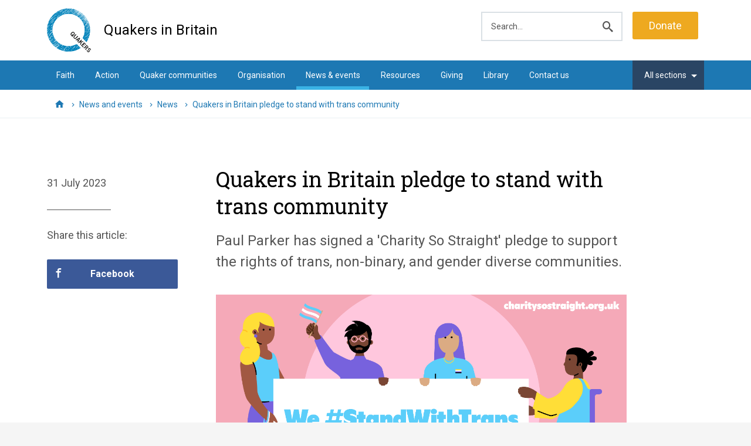

--- FILE ---
content_type: text/html; charset=utf-8
request_url: https://quaker.org.uk/news-and-events/news/quakers-in-britain-pledge-to-stand-with-trans-community
body_size: 28719
content:
<!DOCTYPE html>
<html class='no-js' lang='en'>
<head>
<title>Quakers in Britain pledge to stand with trans community  | Quakers in Britain</title>
<meta name="twitter:card" content="photo">
<meta itemprop="name" content="Quakers in Britain pledge to stand with trans community ">
<meta name="twitter:title" content="Quakers in Britain pledge to stand with trans community ">
<meta property="og:title" content="Quakers in Britain pledge to stand with trans community " />
<meta name="description" content="Paul Parker has signed a pledge to support the rights of trans, non-binary, and gender diverse communities.">
<meta itemprop="description" content="Paul Parker has signed a pledge to support the rights of trans, non-binary, and gender diverse communities.">
<meta name="twitter:description" content="Paul Parker has signed a pledge to support the rights of trans, non-binary, and gender diverse communities.">
<meta property="og:description" content="Paul Parker has signed a pledge to support the rights of trans, non-binary, and gender diverse communities." />
<meta itemprop="image" content="https://www.quaker.org.uk/media/W1siZiIsIjIwMjMvMDcvMzEvMTAvMzUvMzAvYWQxMTMyZWItNWFhYS00OWQ4LTkwN2QtYmM1NmI4YzM3NWE1L0kgV2UgI1N0YW5kV2l0aFRyYW5zLTAyLnBuZyJdLFsicCIsInRodW1iIiwiMTIwMHg2MzAjIl1d/I%20We%20%23StandWithTrans-02.png">
<meta property="og:image" content="https://www.quaker.org.uk/media/W1siZiIsIjIwMjMvMDcvMzEvMTAvMzUvMzAvYWQxMTMyZWItNWFhYS00OWQ4LTkwN2QtYmM1NmI4YzM3NWE1L0kgV2UgI1N0YW5kV2l0aFRyYW5zLTAyLnBuZyJdLFsicCIsInRodW1iIiwiMTIwMHg2MzAjIl1d/I%20We%20%23StandWithTrans-02.png"/>
<meta name="keywords" content="Quakers, trans, charity">
<meta property="og:url" content="https://quaker.org.uk/news-and-events/news/quakers-in-britain-pledge-to-stand-with-trans-community" />
<meta property="twitter:url" content="https://quaker.org.uk/news-and-events/news/quakers-in-britain-pledge-to-stand-with-trans-community" />
<meta property="og:site_name" content="Quakers"/>
<meta property="og:type" content="article"/>

<meta content='951853871532608' property='fb:app_id'>
<meta content='IE=Edge' http-equiv='X-UA-Compatible'>
<meta content='width=device-width, initial-scale=1' name='viewport'>
<meta content='index,follow' name='robots'>
<meta name="csrf-param" content="authenticity_token" />
<meta name="csrf-token" content="JWlf_zXkfDdbg2UsbOnSMK5_turt9-Frk7IEHBr5bG1NM6UUQw8xL1lrUS5IJfXRuzirBXpqLc4pe0X1H9XW9w" />
<link rel="icon" type="image/x-icon" href="/assets/favicon-800eaedd0346f6ef0d469efdd10ea1bd9fccac34df30b46ae8f6d7f5675b1a61.ico" />
<link rel="stylesheet" href="/assets/application-06cbf6e95eb6ea24b625775c275d897e191e2db1ca44e83b0cd16c2c7cf80859.css" media="all" />
<link rel="stylesheet" href="/assets/print-28f1c7adaa9beb5481ad73e0aaa406f844da5939c64c758b228c078c171b2fca.css" media="print" />
<script async='async' src='//script.crazyegg.com/pages/scripts/0097/0550.js' type='text/javascript'></script>
<script src='https://cc.cdn.civiccomputing.com/8/cookieControl-8.x.min.js' type='text/javascript'></script>
<script>
  var config = {
      apiKey: 'e0dcb7d6608a6ce05123fb511cb385e535755060',
      product: 'PRO',
      initialState: "open",
      necessaryCookies: ['_quakers_session'],
      position: 'LEFT',
      theme: 'DARK',
      rejectButton: false,
      closeStyle: 'button',
      consentCookieExpiry: 365,
      branding: {
                fontFamily: "Verdana, Helvetica, Arial, sans-serif",
                fontColor: "#FFF",
                fontSizeTitle: "25px",
                fontSizeIntro: "15px",
                fontSizeHeaders: "21px",
                fontSize: "15px",
                acceptBackground: "#FFF",
                backgroundColor: "#0276A5",
                toggleText: "#FFF",
                toggleColor: "#0276A5",
                toggleBackground: "#2F2F5F",
                removeAbout: true
        },
      text: {
          notifyTitle: "Our use of cookies",
          notifyDescription: "We use necessary cookies to make our site work. The recommend analytics cookies help us improve our site through understanding how visitors use it.",
          title: "Our use of cookies", intro: "We use necessary cookies to make our site work. The recommend analytics cookies help us improve our site through understanding how visitors use it.", 
          necessaryTitle: "Necessary cookies", 
          necessaryDescription: "These enable core functions such as security and network management. You may disable these in your browser settings, but this may affect how the website works.",
          acceptRecommended: "Accept Recommended Cookies", closeLabel: "Save and close" 
          
      },
      statement: {
        description: "This tool will set a cookie on your device to remember the choices you make. To find out more about the cookies we use, see our", name: "Cookies page", url: "/cookies/", updated: "18/02/2020",
        },
        optionalCookies: [
          {
            name : 'analytics',
            label: 'Analytics cookies',
            description: 'The Analytics cookies do not directly identify anyone. They collect information on how visitors use the site. To find out more about how these cookies work, please see our \'Cookies page\'.',
            cookies: ['_ga', '_gid', '_gat', '__utma', '__utmt', '__utmb', '__utmc', '__utmz', '__utmv', '_ceir', 'is_returning', '_CEFT', '_ceg.s', '_ceg.u', 's', 'u', 'cer.s', 'cer.v'],
            recommendedState: true,
            onAccept : function(){
                // Add Google Analytics
                window.dataLayer = window.dataLayer || [];
                function gtag(){dataLayer.push(arguments);}
                gtag('js', new Date());
                gtag('config', 'G-PW4KM24KML');
                // End Google Analytics
            },
            onRevoke: function(){
                // Disable Google Analytics
                window['ga-disable-G-PW4KM24KML'] = true;
                // End Google Analytics
            }
          },
          {
            name : 'socialmedia',
            label: 'Social media and players',
            description: 'Vimeo and SoundCloud automatically set cookies to enable their players to work. YouTube will only set cookies if you use its player. Facebook and Twitter will set cookies if you use their buttons to share content..'
        }
        ]
      };
  
  var loops = 0;
  var threshold = 30;
  function CookieControlInit() {
      if (typeof CookieControl !== "undefined" && window.jQuery && $('#ccc').length > 0) {
        var test = $('.checkbox-toggle');
        if (test && test[1]) {  // Get rid of the second checkbox option for social media
          test[1].remove();
        }
        $('#ccc-recommended-settings').click(function() {  // Set GA on when settings accepted
                // Add Google Analytics
                (function(i,s,o,g,r,a,m){i['GoogleAnalyticsObject']=r;i[r]=i[r]||function(){
                    (i[r].q=i[r].q||[]).push(arguments)},i[r].l=1*new Date();a=s.createElement(o),
                    m=s.getElementsByTagName(o)[0];a.async=1;a.src=g;m.parentNode.insertBefore(a,m)
                })(window,document,'script','https://www.google-analytics.com/analytics.js','ga');
  
                ga('create', 'UA-59883749-1', 'auto');
                ga('send', 'pageview');
                // End Google Analytics
                $("input[type='checkbox']").attr('checked','checked');  // Update checkbox
        });
      }
      else {
          if (loops++ < threshold) {
              setTimeout(CookieControlInit, 300);
          }
      }
  }
  
  CookieControl.load(config);
  CookieControlInit();
</script>

<!--[if lt IE 9]>
  <script src="https://oss.maxcdn.com/libs/respond.js/1.3.0/respond.min.js"></script>
  <script src="https://cdnjs.cloudflare.com/ajax/libs/html5shiv/3.7.2/html5shiv.min.js"></script>
<![endif]-->

</head>
<body id="inside" class="controller_content_packages action_show"><div id='fb-root'></div>
<script>
  (function(d, s, id) {
  var js, fjs = d.getElementsByTagName(s)[0];
  if (d.getElementById(id)) return;
  js = d.createElement(s); js.id = id;
  js.src = "//connect.facebook.net/en_GB/sdk.js#xfbml=1&appId=3150762688475363&version=v2.3";
  fjs.parentNode.insertBefore(js, fjs);
  }(document, 'script', 'facebook-jssdk'));
</script>

<a class='sr-only' href='#main'>Skip to main content</a>
<div class='main-wrapper'>

<header class='container-no-child-cols site-header' role='banner'>
<div class='site-brand'>
<a class="site-brand__link" href="/"><img class="site-brand__logo" onerror="this.src=&#39;/assets/quakers-logo-dab30017f6b36e43efa5f391ca917fadf5141c486d81486d6ea2b22b8c827702.png&#39;" alt="" src="/assets/quakers-logo-03893a9f42901214acbdaa1487bcb69f47c8634628a955402a1216b1b8d36ec5.svg" />
<div class='site-brand__name-holder'>
<p class='site-brand__site-name'>Quakers in Britain</p>
</div>
</a></div>

<div class='site-search'>
<div style='float:left; width: 65%;'>
<form action='/search' class='site-search__search-form' role='search'>
<label class='sr-only' for='search_query'>Search</label>
<input class='site-search__search-input' id='search_query' name='query' placeholder='Search...' type='search'>
<input name='sort' type='hidden' value='date'>
<button class='site-search__search-submit' type='submit'>
<i class="icon icon-search" aria-hidden="true"></i><span class="sr-only">Submit search</span>
</button>
</form>
</div>
<div style='float:right;'>
<a class='btn btn-donate' href='/donate'>Donate</a>
</div>
</div>

</header>
<div class='site-nav container'>
<div class='site-nav__inner'>
<ul class='site-nav__top-level'>
<li class=" site-nav__top-level-item"><a href="/faith">Faith</a></li>
<li class=" site-nav__top-level-item"><a href="/action">Action</a></li>
<li class=" site-nav__top-level-item"><a href="/communities">Quaker communities</a></li>
<li class=" site-nav__top-level-item"><a href="/our-organisation">Organisation</a></li>
<li class="active site-nav__top-level-item"><a href="/news-and-events">News &amp; events</a></li>
<li class=" site-nav__top-level-item"><a href="/resources">Resources</a></li>
<li class=" site-nav__top-level-item"><a href="/giving">Giving</a></li>
<li class=" site-nav__top-level-item"><a href="/library">Library</a></li>
<li class=" site-nav__top-level-item"><a href="/contact-us">Contact us</a></li>
</ul>
<div class='site-nav__btn-holder'>
<button aria-controls='site-nav-full' aria-expanded='false' class='site-nav__btn collapsed' data-target='#site-nav-full' data-toggle='collapse' id='site-nav-btn' type='button'>
All sections
</button>
</div>
</div>
</div>
<a class="donate-mobile-btn do-not-track" href="/donate"><div class='donate-mobile-btn__icon'>
<i class="icon icon-pencil" aria-hidden="true"></i>
</div>
<span class='donate-mobile-btn__label'>Donate</span>
</a><a class="site-search-mobile-btn do-not-track" href="/search"><div class='site-search-mobile-btn__icon'>
<i class="icon icon-search" aria-hidden="true"></i>
</div>
<span class='site-search-mobile-btn__label'>Search</span>
</a><button aria-controls='site-nav-full' aria-expanded='false' class='site-nav-mobile-btn do-not-track collapsed' data-target='#site-nav-full' data-toggle='collapse' id='site-nav-mobile-btn' type='button'>
<i aria-hidden='true' class='site-nav-mobile-btn__icon'></i>
<span class='site-nav-mobile-btn__label'>Menu</span>
</button>
<div class='site-nav-full collapse' id='site-nav-full'>
<div class='container'>
<div class='site-nav-full__container'>
<div class='col-lg-3 col-md-4 col-sm-6 site-nav-full__block'>
<div class='site-nav-full__block-inner'>
<h4 class='site-nav-full__header'>
<a href="/about-quakers">Faith</a>
</h4>
<ul class='site-nav-full__list'>
<li class='site-nav-full__list-item'>
<a href="/faith/our-faith">Our faith </a>
</li>
<li class='site-nav-full__list-item'>
<a href="/faith/introducing-quakers">Introducing Quakers</a>
</li>
<li class='site-nav-full__list-item'>
<a href="/faith/read-about-quaker-faith">Read about Quaker faith</a>
</li>
<li class='site-nav-full__list-item'>
<a href="/faith/meet-some-quakers">Meet some Quakers</a>
</li>
<li class='site-nav-full__list-item'>
<a href="/faith/our-values">Our values</a>
</li>
<li class='site-nav-full__list-item'>
<a href="/faith/quaker-life">Quaker life</a>
</li>
<li class='site-nav-full__list-item'>
<a href="/faith/our-history">Our history</a>
</li>
</ul>
</div>
</div>
<div class='col-lg-3 col-md-4 col-sm-6 site-nav-full__block'>
<div class='site-nav-full__block-inner'>
<h4 class='site-nav-full__header'>
<a href="/our-work">Action</a>
</h4>
<ul class='site-nav-full__list'>
<li class='site-nav-full__list-item'>
<a href="/action/campaigning-and-advocacy">Campaigning and advocacy</a>
</li>
<li class='site-nav-full__list-item'>
<a href="/action/peacebuilding-and-nonviolence">Peacebuilding and nonviolence</a>
</li>
<li class='site-nav-full__list-item'>
<a href="/action/peace-education">Peace education</a>
</li>
<li class='site-nav-full__list-item'>
<a href="/action/putting-your-faith-in-action">Putting your faith in action</a>
</li>
<li class='site-nav-full__list-item'>
<a href="/action/palestine-and-israel">Palestine and Israel</a>
</li>
<li class='site-nav-full__list-item'>
<a href="/action/reparations">​Reparations</a>
</li>
<li class='site-nav-full__list-item'>
<a href="/action/news">Action updates</a>
</li>
<li class='site-nav-full__list-item'>
<a href="/action/grant-making">Grant-making</a>
</li>
</ul>
</div>
</div>
<div class='col-lg-3 col-md-4 col-sm-6 site-nav-full__block'>
<div class='site-nav-full__block-inner'>
<h4 class='site-nav-full__header'>
<a href="/communities">Quaker communities</a>
</h4>
<ul class='site-nav-full__list'>
<li class='site-nav-full__list-item'>
<a href="/communities/quaker-worship">Quaker worship</a>
</li>
<li class='site-nav-full__list-item'>
<a href="/communities/quaker-community">Quaker community</a>
</li>
<li class='site-nav-full__list-item'>
<a href="/communities/quaker-processes">Quaker processes</a>
</li>
<li class='site-nav-full__list-item'>
<a href="/communities/welcome">Welcome, belonging and witness</a>
</li>
<li class='site-nav-full__list-item'>
<a href="/communities/development-work">Development work</a>
</li>
<li class='site-nav-full__list-item'>
<a href="/communities/young-adult-quakers">Young adult Quakers (YAQs)</a>
</li>
<li class='site-nav-full__list-item'>
<a href="/communities/children-and-young-people">Children & young people</a>
</li>
<li class='site-nav-full__list-item'>
<a href="/communities/news">Quaker communities news</a>
</li>
</ul>
</div>
</div>
<div class='col-lg-3 col-md-4 col-sm-6 site-nav-full__block'>
<div class='site-nav-full__block-inner'>
<h4 class='site-nav-full__header'>
<a href="/our-organisation">Our organisation</a>
</h4>
<ul class='site-nav-full__list'>
<li class='site-nav-full__list-item'>
<a href="/our-organisation/our-structures">How our structure works</a>
</li>
<li class='site-nav-full__list-item'>
<a href="/our-organisation/updates">Organisation updates</a>
</li>
<li class='site-nav-full__list-item'>
<a href="/our-organisation/meeting-for-sufferings">Meeting for Sufferings</a>
</li>
<li class='site-nav-full__list-item'>
<a href="/our-organisation/regional-general-meetings">Regional/general meetings</a>
</li>
<li class='site-nav-full__list-item'>
<a href="/our-organisation/committees">Committees</a>
</li>
<li class='site-nav-full__list-item'>
<a href="/our-organisation/book-of-meetings">Other Quaker groups</a>
</li>
<li class='site-nav-full__list-item'>
<a href="/our-organisation/give-time">Give time</a>
</li>
<li class='site-nav-full__list-item'>
<a href="/our-organisation/safeguarding">Safeguarding</a>
</li>
<li class='site-nav-full__list-item'>
<a href="/our-organisation/resources">Resources</a>
</li>
</ul>
</div>
</div>
<div class='col-lg-3 col-md-4 col-sm-6 site-nav-full__block'>
<div class='site-nav-full__block-inner'>
<h4 class='site-nav-full__header'>
<a href="/news-and-events">News and events</a>
</h4>
<ul class='site-nav-full__list'>
<li class='site-nav-full__list-item'>
<a href="/news-and-events/news">News</a>
</li>
<li class='site-nav-full__list-item'>
<a href="/news-and-events/events">Events</a>
</li>
</ul>
</div>
</div>
<div class='col-lg-3 col-md-4 col-sm-6 site-nav-full__block'>
<div class='site-nav-full__block-inner'>
<h4 class='site-nav-full__header'>
<a href="/resources">Resources</a>
</h4>
<ul class='site-nav-full__list'>
<li class='site-nav-full__list-item'>
<a href="/resources/being-thriving-communities">Thriving Quaker Communities</a>
</li>
<li class='site-nav-full__list-item'>
<a href="/resources/exploring-quakerism">Exploring Quakerism</a>
</li>
<li class='site-nav-full__list-item'>
<a href="/resources/children-and-young-people">Children and young people</a>
</li>
<li class='site-nav-full__list-item'>
<a href="/resources/peace-and-engagement">Peace and engagement</a>
</li>
<li class='site-nav-full__list-item'>
<a href="/resources/justice">Justice</a>
</li>
<li class='site-nav-full__list-item'>
<a href="/resources/peace-education">Peace education</a>
</li>
<li class='site-nav-full__list-item'>
<a href="/resources/newsletters">Newsletters</a>
</li>
<li class='site-nav-full__list-item'>
<a href="/resources/library-and-bookshop">Library and bookshop</a>
</li>
<li class='site-nav-full__list-item'>
<a href="/resources/guidelines">Guidelines</a>
</li>
</ul>
</div>
</div>
<div class='col-lg-3 col-md-4 col-sm-6 site-nav-full__block'>
<div class='site-nav-full__block-inner'>
<h4 class='site-nav-full__header'>
<a href="/giving">Giving</a>
</h4>
<ul class='site-nav-full__list'>
<li class='site-nav-full__list-item'>
<a href="/giving/online">Give online</a>
</li>
<li class='site-nav-full__list-item'>
<a href="/giving/regular-giving">Set up regular giving</a>
</li>
<li class='site-nav-full__list-item'>
<a href="/giving/in-memory">In memory</a>
</li>
<li class='site-nav-full__list-item'>
<a href="/giving/gifts-in-wills">Gifts in wills</a>
</li>
<li class='site-nav-full__list-item'>
<a href="/giving/contact-us">Contact us</a>
</li>
<li class='site-nav-full__list-item'>
<a href="/giving/faq">FAQs and resources</a>
</li>
</ul>
</div>
</div>
<div class='col-lg-3 col-md-4 col-sm-6 site-nav-full__block'>
<div class='site-nav-full__block-inner'>
<h4 class='site-nav-full__header'>
<a href="/library">Library</a>
</h4>
<ul class='site-nav-full__list'>
<li class='site-nav-full__list-item'>
<a href="/library/visit-the-library">Visit the Library</a>
</li>
<li class='site-nav-full__list-item'>
<a href="/library/library-collections">About the collections</a>
</li>
<li class='site-nav-full__list-item'>
<a href="/library/search-library-catalogue">Search the catalogue</a>
</li>
<li class='site-nav-full__list-item'>
<a href="/library/contact-the-library">Contact the Library</a>
</li>
<li class='site-nav-full__list-item'>
<a href="/library/library-useful-links">Useful links</a>
</li>
</ul>
</div>
</div>
<div class='col-lg-3 col-md-4 col-sm-6 site-nav-full__block'>
<div class='site-nav-full__block-inner'>
<h4 class='site-nav-full__header'>
<a href="/contact-us">Contact us</a>
</h4>
<ul class='site-nav-full__list'>
<li class='site-nav-full__list-item'>
<a href="/contact-us/staff-contacts">Staff contacts </a>
</li>
<li class='site-nav-full__list-item'>
<a href="/contact-us/friends-house">Friends House London </a>
</li>
<li class='site-nav-full__list-item'>
<a href="/contact-us/the-quaker-centre">The Quaker Centre</a>
</li>
<li class='site-nav-full__list-item'>
<a href="/contact-us/swarthmoorhall">Swarthmoor Hall</a>
</li>
</ul>
</div>
</div>
</div>
</div>
</div>


<div class='container-no-child-cols breadcrumbs'>
<ol class='breadcrumbs__list' typeof='BreadcrumbList' vocab='http://schema.org/'>
<li class='breadcrumbs__list-item' property='itemListElement' typeof='ListItem'>
<a property="item" typeof="WebPage" href="/"><i class="icon icon-home" aria-hidden="true"></i><span class="sr-only">Home</span>
</a></li>
<li class='breadcrumbs__list-item' property='itemListElement' typeof='ListItem'>
<i class="icon icon-chevron-right" aria-hidden="true"></i>
<a property="item" typeof="WebPage" href="/news-and-events"><span property='name'>News and events</span>
<meta content='1' property='position'>
</a></li>
<li class='breadcrumbs__list-item' property='itemListElement' typeof='ListItem'>
<i class="icon icon-chevron-right" aria-hidden="true"></i>
<a property="item" typeof="WebPage" href="/news-and-events/news"><span property='name'>News</span>
<meta content='2' property='position'>
</a></li>
<li class='breadcrumbs__list-item' property='itemListElement' typeof='ListItem'>
<i class="icon icon-chevron-right" aria-hidden="true"></i>
<a property="item" typeof="WebPage" href="/news-and-events/news/quakers-in-britain-pledge-to-stand-with-trans-community"><span property='name'>Quakers in Britain pledge to stand with trans community </span>
<meta content='3' property='position'>
</a></li>
</ol>
</div>

<article class='container container--flex article' id='main' role='main' tabindex='0'>
<div class='col-sm-9 col-flex--main-right rich-content' role='article'>
<div class='article__content'>
<h1 class='article__title'>Quakers in Britain pledge to stand with trans community </h1>
<div class='article__summary'>
<p>Paul Parker has signed a 'Charity So Straight' pledge to support the rights of trans, non-binary, and gender diverse communities.</p>
</div>
<figure class='article__primary-image'>
<img alt="People holding banner" src="/media/W1siZiIsIjIwMjMvMDcvMzEvMTAvMzQvMjcvNGY4YWQwYzUtMTJhNi00NDU2LTk3OWQtOWUyNmEyNTA5ODBiL1JhY2tNdWx0aXBhcnQyMDIzMDczMS0xMS04dnVjY24ucG5nIl1d" />
<figcaption class='article__primary-image-caption'>Paul Parker has joined a diverse range of charity leaders pledging to stand with trans people against hate. Image credit: Charity So Straight</figcaption>
</figure>
<p>Quakers in Britain made a decision at their 2021 Yearly Meeting to “seek to provide places of worship and community that are welcoming and supportive to trans and non-binary people".</p><p>“With glad hearts we acknowledge and affirm the trans and gender diverse Friends in our Quaker communities, and express appreciation for the contribution and gifts that they bring," Quakers in Britain agreed. </p><p>Paul Parker, the most senior staff member at Quakers in Britain, would like this to be reflected in their national organisation's public position and in its workplace, as well as across the Quaker community in Britain. </p><p>Trans and non-binary people are facing an unprecedented level of hatred in the UK, which is affecting all aspects of their daily lives. One in four trans people (26%), and almost two in five non-binary people (37%), say that they aren't 'out' at work. </p><p>Attacks on charities that support trans inclusion are accelerating, forming part of a wider climate of hostility towards charity campaigning. </p><p>In signing the pledge, charity leaders committed to unite against this hate and offer support to those attacked. They stated that the sector must remain a safe place for all trans and non-binary people to work, volunteer and seek support. </p><p>The diverse range of signatories includes the leaders of the Alzheimer's Society, Samaritans, Teenage Cancer Trust, Jo Cox Foundation, and the 2050 Climate Group. </p><p>***</p><p>"As charity leaders, we want to reiterate our absolute commitment to supporting the rights of our trans, non-binary, and gender diverse communities.<br> <br> We invite you to join us and say a firm NO to anti-trans hate, whether you are a member of the LGBTQIA+ community or a proud ally. Together we will make a stand to support our trans colleagues, volunteers, supporters, and service users.<br> <br> We believe that we, as voluntary sector leaders, have an important role to play in helping to shape the fibre of our communities both now and in the future by stating clearly that our sector MUST remain a safe place for all trans and non-binary people to work, volunteer or seek support.<br> <br> Attacks on charities that support trans inclusion are accelerating, and over the past month we have seen one after another attacked for explicitly supporting trans inclusion in their Pride messaging. We must stand united together against this hate and offer support whenever any of us are subjected to an attack by the transphobic movement.<br> <br> This campaign offers all of us an important opportunity to start having conversations with our trans and non-binary colleagues, volunteers and service users, both within our organisations and across the sector. It offers us the opportunity to come together to say that we – as a sector – are determined to stand alongside trans and non-binary people now and will remain here for all trans and non-binary people in the future.<br> <br> We know that we're not all in the same place with regards to trans equity, indeed, many of us are very early in our journey when it comes to discussing trans and non-binary inclusion, but wherever you might be on your organisation's journey, we encourage you to stand alongside us, learn alongside us, and commit to ensuring that we are offering spaces where trans and non-binary people are simply able to be themselves, free from discrimination, prejudice and hate.<br> <br> We must not allow hate to proliferate within our sector. We must not remain silent.<br> <br> We will continue to #StandWithTrans, today and always, and we invite you to join us."</p>
<p class='article__cta'>
</p>
</div>
</div>
<aside class='col-sm-3 col-flex--sub-nav article__info' role='complementary'>
<p class='article__date'>31 July 2023</p>
<div class='share'>
<h3 class='share__heading'>Share this article:</h3>
<button class='share__facebook share__icon'>
<i class="icon icon-facebook" aria-hidden="true"></i>
<span class='share__text'>Facebook</span>
</button>
</div>

</aside>
</article>
<div class='container article-extra'>
<div class='article-extra__info col-sm-12'>
<h2 class='article-extra__heading'>Media information</h2>
<p><span></span>Grace Da Costa<br>Public Affairs and Media Manager<br>Quakers in Britain<br>07958 009703<br><a href="mailto:media@quaker.org.uk">media@quaker.org.uk</a></p>
</div>
</div>

<footer>
<div class='footer section' role='navigation'>
<ul class='col-sm-3 col-xs-12 footer-list'>
<li class='footer-list__item'>
<a href="/meetings">Find a meeting</a>
</li>
<li class='footer-list__item'>
<a href="/about-quakers">About Quakers</a>
</li>
<li class='footer-list__item'>
<a href="/action">Our work</a>
</li>
<li class='footer-list__item'>
<a href="/our-organisation">Our organisation</a>
</li>
</ul>
<ul class='col-sm-3 col-xs-12 footer-list'>
<li class='footer-list__item'>
<a href="/news-and-events">News &amp; events</a>
</li>
<li class='footer-list__item'>
<a href="/children-and-young-people">Children &amp; young people</a>
</li>
<li class='footer-list__item'>
<a href="/modern-slavery-statement">Modern slavery statement</a>
</li>
<li class='footer-list__item'>
<a href="/job-opportunities">Jobs</a>
</li>
</ul>
<ul class='col-sm-3 col-xs-12 footer-list'>
<li class='footer-list__item'>
<a href="/blog">Blog</a>
</li>
<li class='footer-list__item'>
<a href="/our-organisation/giving">Giving</a>
</li>
<li class='footer-list__item'>
<a href="/our-organisation/safeguarding">Safeguarding</a>
</li>
<li class='footer-list__item'>
<a href="/ym">Yearly Meeting</a>
</li>
</ul>
<div class='col-sm-3 col-xs-12 footer-list'>
<div class='footer-list'>
<div class='footer-list__item'>
<a href="/contact-us">Contact us</a>
</div>
<div class='footer-list__item'>
<a href="/resources/newsletters">Newsletters</a>
</div>
</div>
<h2 class='footer-block__heading footer-block__heading--social'>Connect with us</h2>
<ul class='footer__social-list footer-block'>
<li class='footer__social-link'>
<a href="https://www.facebook.com/pages/Religious-Society-of-Friends-Quakers-in-Britain/211509828866178"><i class="icon icon-facebook" aria-hidden="true"></i><span class="sr-only">Facebook</span>
</a></li>
<li class='footer__social-link'>
<a href="https://www.youtube.com/channel/UC-7B_EL78gQI7IHpmUGMyTQ"><i class="icon icon-youtube" aria-hidden="true"></i><span class="sr-only">Youtube</span>
</a></li>
<li class='footer__social-link'>
<a href="https://www.instagram.com/britishquakers/"><i class="icon icon-instagram" aria-hidden="true"></i><span class="sr-only">Instagram</span>
</a></li>
</ul>
</div>
</div>
<div class='container footer__copyright' role='contentinfo'>
<address>
Britain Yearly Meeting of the Religious Society of Friends (Quakers), Friends House, 173 Euston Road, London NW1 2BJ
</address>
<p>
Telephone:
<a href="tel:02076631000">020 7663 1000</a>
</p>
<p>Registered charity number: 1127633</p>
<p><a href="/privacypolicy">Privacy policy</a></p>
<p class='footer__version'>
Version
0.11.0
</p>
</div>
</footer>

</div>



<script src="https://maps.googleapis.com/maps/api/js?key=AIzaSyDVdCSW0FFvGjkm-HL-pBMZ_iSnNrOIGG4"></script>
<script src="/assets/application-b2d396ab8e679d25ca2a9c6992d77159543b22a5bbd64579c1c181f17538da9f.js"></script>


</body></html>


--- FILE ---
content_type: text/css
request_url: https://quaker.org.uk/assets/application-06cbf6e95eb6ea24b625775c275d897e191e2db1ca44e83b0cd16c2c7cf80859.css
body_size: 38682
content:
@import url(//fonts.googleapis.com/css?family=Roboto+Slab:400,300,700);@import url(//fonts.googleapis.com/css?family=Roboto:400,300,700);.icon-meeting:before{content:'\e60c'}.icon-chevron-left:before{content:'\e207'}.icon-chevron-right:before{content:'\e208'}.icon-chevron-up:before{content:'\e20a'}.icon-chevron-down:before{content:'\e20b'}.icon-home:before{content:'\e611'}.icon-mapmarker:before{content:'\e60e'}.icon-tel:before{content:'\e057'}.icon-facebook2:before{content:'\e60d'}.icon-ask:before{content:'\e605'}.icon-quote:before{content:'\e604'}.icon-cross:before{content:'\ea0f'}.icon-google-plus:before{content:'\ea88'}.icon-facebook:before{content:'\ea8c'}.icon-twitter:before{content:'\ea91'}.icon-vimeo:before{content:'\ea9c'}.icon-pencil:before{content:'\e905'}.icon-user:before{content:'\e971'}.icon-file-text2:before{content:'\e926'}.icon-search:before{content:'\e986'}.icon-menu:before{content:'\e9bd'}.icon-file-pdf:before{content:'\eada'}.icon-file-word:before{content:'\eadc'}.icon-clock:before{content:'\e94e'}.icon-bin:before{content:'\e9ac'}.icon-eye:before{content:'\e9ce'}.icon-envelop:before{content:'\e945'}.icon-external-link:before{content:'\e606'}.icon-long-arrow-left:before{content:'\e607'}.icon-wheelchair:before{content:'\e609'}.icon-child:before{content:'\e60a'}.icon-long-arrow-up:before{content:'\e60b'}.icon-bars:before{content:'\e60f'}.icon-instagram:before{content:'\f16d'}.icon-youtube:before{content:'\f16a'}/*! https://icomoon.io/#icons-icomoon */@font-face{font-family:'quakers';src:url(/assets/quakers-f4aaac047dd8a5eec0a6eb9c38e289d625a7c2fdcd29bc77fcca7b76a4cabac2.eot?-634a7n);src:url(/assets/quakers-f4aaac047dd8a5eec0a6eb9c38e289d625a7c2fdcd29bc77fcca7b76a4cabac2.eot?#iefix-634a7n) format("embedded-opentype"),url(/assets/quakers-7e6ad1c80d54f1bde326ea053eafc384208eb38943c98ec3f22419b209f02528.woff?-634a7n) format("woff"),url(/assets/quakers-7950073839a3948ba46b055d2aa785775f1ab6172b87ab1165ecaefb7f1ca73c.ttf?-634a7n) format("truetype"),url(/assets/quakers-b26629bde31600a8986d67acdbc2aa1dc55fd13a977033e7c663f863a2edf1b2.svg?-634a7n#quakers) format("svg");font-weight:normal;font-style:normal}.icon,.anchor-menu__list a:before,.filters__mobile-toggle:before,.subnav__item.active a:before,.subnav__grandchild.active a:before,.subnav__mobile-toggle:before,.back-link:before,.panel-body--link:after,.panel--document-panel a:after,.panel-title a:after{font-family:'quakers';speak:none;font-style:normal;font-weight:normal;font-variant:normal;text-transform:none;line-height:1;-webkit-font-smoothing:antialiased;-moz-osx-font-smoothing:grayscale}.icon-parking,.icon-hearing-loop{width:22px;height:22px;display:inline-block}.icon-parking{background:url(/assets/parking-icon-5d8a3513f860075b25bd0a99d826896f420ec6e38c7f14c2665e52a7386d0013.png)}.icon-hearing-loop{background:url(/assets/hearing-loop-icon-3e19ed808de20bac7afcc53e8f05cc96c7a50ad1616c44de7a3c59f1e4ca0f46.png)}.icon-globe:before{content:"\f0ac"}.sg-nav__top_level:before,.events-list__item:before,.meetings-info:before,.meetings-search__form:before,.meeting-summary__link:before,.meeting-summary:before,.recent-articles__item:before,.article__info:before,.home-social:before,.site-brand__link:before,.share:before,.section:before,.container:before,.container-no-child-cols:before,.fields-group:before,.field_with_errors.file:before,.input-daterange:before,.breadcrumbs__list:before,.sg-nav__top_level:after,.events-list__item:after,.meetings-info:after,.meetings-search__form:after,.meeting-summary__link:after,.meeting-summary:after,.recent-articles__item:after,.article__info:after,.home-social:after,.site-brand__link:after,.share:after,.section:after,.container:after,.container-no-child-cols:after,.fields-group:after,.field_with_errors.file:after,.input-daterange:after,.breadcrumbs__list:after{content:" ";display:table}.sg-nav__top_level:after,.events-list__item:after,.meetings-info:after,.meetings-search__form:after,.meeting-summary__link:after,.meeting-summary:after,.recent-articles__item:after,.article__info:after,.home-social:after,.site-brand__link:after,.share:after,.section:after,.container:after,.container-no-child-cols:after,.fields-group:after,.field_with_errors.file:after,.input-daterange:after,.breadcrumbs__list:after{clear:both}.accordian{margin:30px 0 40px}@media only screen and (min-width: 768px){.accordian{margin:50px 0 60px}}.panel{border-top:1px solid #CCCCCC}.panel:first-of-type{border:0}.no-js .accordian .collapse{display:block;visibility:visible}.panel-title{padding:0;margin:0}.rich-content .panel-title{margin:0}.panel-title a{padding:30px 50px 30px 15px;display:block;text-decoration:none;cursor:pointer;color:#4591C1;position:relative}@media only screen and (min-width: 768px){.panel-title a{padding:40px 80px 40px 30px}}.rich-content .panel-title a{text-decoration:none}.panel-title a:after{content:"\e20a";position:absolute;right:15px;top:50%;margin-top:-10px;color:#4591C1;transition:all 0.5s ease}@media only screen and (min-width: 768px){.panel-title a:after{right:30px}}.panel-title a.collapsed{color:#555}.panel-title a.collapsed:after{color:#555;transform:rotate(-180deg)}.panel-title a.collapsed:hover,.panel-title a.collapsed:focus,.panel-title a.collapsed:active{color:#4591C1}.panel-title a.collapsed:hover:after,.panel-title a.collapsed:focus:after,.panel-title a.collapsed:active:after{color:#4591C1}.panel-body{padding:0 15px 20px;display:inline-block;width:100%}@media only screen and (min-width: 768px){.panel-body{padding:0 30px 40px}}.panel-body .panel-group--half{min-height:142px}.panel-group--half{width:50%;float:left;padding:11px 30px 11px 0;min-height:97px}.panel-section{padding:20px 0 20px 20px}@media only screen and (min-width: 768px){.panel-section{padding:40px 0 40px 30px}}.panel-title--centered{text-align:center;background:#F5F5F5}.panel-body--link{display:block}.panel-body--link,.panel--document-panel a{padding:30px 50px 30px 15px;display:block;text-decoration:none;cursor:pointer;position:relative;border-top:1px solid #CCCCCC}.panel-body--link:first-of-type,.panel--document-panel a:first-of-type{border:0}@media only screen and (min-width: 768px){.panel-body--link,.panel--document-panel a{padding:40px 80px 40px 30px}}.panel-body--link:hover,.panel-body--link:focus,.panel-body--link:active,.panel--document-panel a:hover,.panel--document-panel a:focus,.panel--document-panel a:active{color:#4591C1}.panel-body--link:hover:after,.panel-body--link:focus:after,.panel-body--link:active:after,.panel--document-panel a:hover:after,.panel--document-panel a:focus:after,.panel--document-panel a:active:after{right:15px}.panel-body--link:after,.panel--document-panel a:after{content:"\e208";position:absolute;right:15px;top:50%;margin-top:-10px;transition:all 0.5s ease}@media only screen and (min-width: 768px){.panel-body--link:after,.panel--document-panel a:after{right:30px}}.document-accordian .panel--document-panel a:after{content:"\e926";color:#4591C1}.contact-details{font-size:14px;font-size:0.7777777778rem}.back-link{font-size:16px;font-size:0.8888888889rem;display:block;position:relative;color:#1D78B3}.back-link:before{font-size:14px;font-size:0.7777777778rem;content:"\e207";display:inline-block;text-decoration:none;position:absolute;margin-left:-1.2em;margin-top:0.4444444444em}@media only screen and (min-width: 768px){.back-link{font-size:18px;font-size:1rem}}*{box-sizing:border-box;-webkit-font-smoothing:antialiased}*:before,*:after{box-sizing:border-box}html,body{height:100%}html,input{font-size:112.5%}body{font-family:"Roboto", helvetica, arial, sans-serif;font-size:18px;font-size:1rem;line-height:1.5;color:#555;background:#F5F5F5}body .modal{overflow:scroll}img{max-width:100%;display:inline-block}a{color:#555;text-decoration:underline}a:hover,a:focus,a:active{text-decoration:none}address{font-style:normal}#main{outline:none}.faux-link{display:block;position:absolute;top:0;left:0;width:100%;height:100%;z-index:0;opacity:0;text-indent:200%;overflow:hidden}.breadcrumbs{position:absolute;width:1px;height:1px;margin:-1px;padding:0;overflow:hidden;clip:rect(0, 0, 0, 0)}@media only screen and (min-width: 450px){.breadcrumbs{position:relative;width:auto;height:auto;clip:initial;margin:0;padding:0 15px;border-bottom:2px solid #F4F7F9}.breadcrumbs.breadcrumbs--photo-hero,.breadcrumbs.breadcrumbs--hero{border:none}.breadcrumbs.breadcrumbs--hero{margin-top:1em}.breadcrumbs__list{margin:0;padding:0;list-style:none}.breadcrumbs__list-item{display:block;font-size:14px;font-size:0.7777777778rem;float:left;padding-right:0.2857142857em;line-height:2.2}.breadcrumbs__list-item a{text-decoration:none;color:#1D78B3}.breadcrumbs--hero .breadcrumbs__list-item a{color:#FFF}.breadcrumbs__list-item a:hover,.breadcrumbs__list-item a:focus{text-decoration:underline}.breadcrumbs__list-item .icon-chevron-right{font-size:10px;font-size:0.5555555556rem;margin:1em 0.4em;display:block;float:left;color:#1D78B3}.breadcrumbs--hero .breadcrumbs__list-item .icon-chevron-right{color:#FFF}}@media only screen and (min-width: 768px){.breadcrumbs.breadcrumbs--photo-hero{position:absolute;top:1.1111111111em;z-index:1}.breadcrumbs.breadcrumbs--hero{padding:0;margin-top:1em}.breadcrumbs__list{padding:0.5555555556em 0.6666666667em 0.2777777778em 0.6666666667em}.breadcrumbs--photo-hero .breadcrumbs__list{display:inline-block;background:#FFF;padding:0.1111111111em 0.6666666667em}.breadcrumbs__list-item:first-child{padding-top:0.1428571429em}.breadcrumbs__list-item .icon-home{font-size:18px;font-size:1rem}.breadcrumbs__list-item .icon-chevron-right{font-size:13px;font-size:0.7222222222rem;margin:0.6923076923em 0.3076923077em}}button{color:#555;padding:0;cursor:pointer;background:transparent;border:none;-webkit-appearance:none}.btn{display:inline-block;font-family:"Roboto", helvetica, arial, sans-serif;padding:0.5555555556em 1.5555555556em;border-radius:3px;width:auto;text-decoration:none;text-align:center;transition:all 0.3s ease}.btn:hover{outline:none}.btn-block{display:block;width:100%}.btn-primary,a.btn-primary,#cms-style-container input[type="submit"]{background:#1D78B3;color:#FFF;border:2px solid #1D78B3}.btn-primary:hover,.btn-primary:focus,a.btn-primary:hover,a.btn-primary:focus,#cms-style-container input[type="submit"]:hover,#cms-style-container input[type="submit"]:focus{background:#FFF;color:#1D78B3}.btn-secondary,a.btn-secondary{border:2px solid #0E8167;color:#0E8167;background:transparent}.btn-secondary:hover,.btn-secondary:focus,a.btn-secondary:hover,a.btn-secondary:focus{background:#0E8167;color:#FFF}.btn-tertairy,a.btn-tertiary{border:2px solid #1D78B3;color:#1D78B3;background:transparent}.btn-tertairy:hover,.btn-tertairy:focus,a.btn-tertiary:hover,a.btn-tertiary:focus{background:#1D78B3;color:#FFF}.btn-blue,a.btn-blue{background:#3AB2E5;color:#FFF;border:2px solid #3AB2E5}.btn-blue:hover,.btn-blue:focus,a.btn-blue:hover,a.btn-blue:focus{background:#FFF;color:#3AB2E5}.btn-dark-blue,a.btn-dark-blue{background:#2A4564;color:#FFF;border:2px solid #2A4564}.btn-dark-blue:hover,.btn-dark-blue:focus,a.btn-dark-blue:hover,a.btn-dark-blue:focus{background:#FFF;color:#2A4564}.btn-purple,a.btn-purple{background:#51346F;color:#FFF;border:2px solid #51346F}.btn-purple:hover,.btn-purple:focus,a.btn-purple:hover,a.btn-purple:focus{background:#FFF;color:#51346F}.btn-purple:hover,.btn-purple:focus,a.btn-purple:hover,a.btn-purple:focus{background:#2F1649;color:white}.discover-button{margin:20px 20px 0px 20px;float:left;clear:left;width:93%}.btn-pink,a.btn-pink{background:#BB506E;color:#FFF;border:2px solid #BB506E}.btn-pink:hover,.btn-pink:focus,a.btn-pink:hover,a.btn-pink:focus{background:#FFF;color:#BB506E}.btn-dark-pink,a.btn-dark-pink{background:#933A54;color:#FFF;border:2px solid #933A54}.btn-dark-pink:hover,.btn-dark-pink:focus,a.btn-dark-pink:hover,a.btn-dark-pink:focus{background:#FFF;color:#933A54}.btn-yellow,a.btn-yellow{background:#E8AF53;color:#FFF;border:2px solid #E8AF53;color:#000}.btn-yellow:hover,.btn-yellow:focus,a.btn-yellow:hover,a.btn-yellow:focus{background:#FFF;color:#E8AF53}.btn-donate,a.btn-donate{background:#eea920;color:white}.btn-cta{margin:5px 5px}@media only screen and (min-width: 768px){.btn-cta{margin:20px 5px}}.btn-green,a.btn-green{background:#25A467;color:#FFF;border:2px solid #25A467}.btn-green:hover,.btn-green:focus,a.btn-green:hover,a.btn-green:focus{background:#FFF;color:#25A467}.btn-aqua,a.btn-aqua{background:#4591C1;color:#FFF;border:2px solid #4591C1}.btn-aqua:hover,.btn-aqua:focus,a.btn-aqua:hover,a.btn-aqua:focus{background:#FFF;color:#4591C1}.btn-cta__sidebar{display:block;width:100%;padding:1.4444444444em 1.6666666667em}.btn-cta__landing-page{display:block;padding:0.8888888889em 1.6666666667em;margin:0 0.8333333333em 0.8333333333em 0.8333333333em}.btn-cta__landing-page--no-ctas{display:inline-block;margin:0.8333333333em 0 0 0}@media only screen and (min-width: 768px){.btn-cta__landing-page--no-ctas{margin:0 0.8333333333em 0.8333333333em 0}}.cc_banner-wrapper .cc_container{color:white;background-color:#2A4564;border:none}.cc_banner-wrapper .cc_container .cc_btn_accept_all{background-color:#E8AF53}.cta-blocks-holder{margin-top:0.8888888889em}@media only screen and (min-width: 768px){.cta-blocks-holder{margin-top:0;display:flex}}.cta-blocks-holder__item{width:100%}.cta-blocks-holder__item .cta-block{margin:0 0.8333333333em 0.5555555556em 0.8333333333em}@media only screen and (min-width: 768px){.cta-blocks-holder__item{flex-grow:1;flex-basis:33.3333333333%;max-width:50%}.no-flexbox .cta-blocks-holder__item{width:50%;float:left}}.cta-block{display:block;padding:0.8333333333em;background:#4591C1;text-decoration:none;color:white;margin-bottom:10px}@media only screen and (min-width: 768px){.cta-block{padding:1.6666666667em}}.cta-block.purple{background:#765A96}.cta-block.blue{background:#1D78B3}.cta-block.pink{background:#BB506E}.cta-block.green{background:#0E8167}.cta-block:hover .cta-block__title,.cta-block:focus .cta-block__title,.cta-block:active .cta-block__title{text-decoration:underline}.cta-block__title{font-size:24px;color:inherit;font-family:"Roboto", helvetica, arial, sans-serif;font-weight:700;margin-bottom:0.5555555556em}@media only screen and (min-width: 768px){.cta-block__title{margin-bottom:1.1111111111em}}.cta-block__text{color:inherit}.document-link-with-icon{border:1px solid #555;border-radius:4px;display:inline-block;padding:0.8888888889em 0.8888888889em 0.8888888889em 4em;position:relative;line-height:1.2;margin:0.6666666667em 0;width:100%;transition:border-color 0.3s ease-in}.document-link-with-icon.document-link-with-icon--dos{border-color:#0E8167;display:block;margin-right:0;padding-left:3.1111111111em}.document-link-with-icon .dos-icon{position:absolute;left:0.4444444444em;color:#555;transition:color 0.3s ease-in;width:37px;height:37px;background:url(/assets/dos_cog-45c1aa7cbc305545609152c1a98c971b401626d4ad3d681f0252238bfa813702.png);background:url(/assets/dos_cog-012bb4e58199c71edd5e029d754edc2d7d2222665d8dc9ea25507c54ab5fdc49.svg),linear-gradient(transparent, transparent);background-repeat:no-repeat;background-size:100%}.document-link-with-icon .icon,.document-link-with-icon .anchor-menu__list a:before,.anchor-menu__list .document-link-with-icon a:before,.document-link-with-icon .filters__mobile-toggle:before,.document-link-with-icon .subnav__item.active a:before,.subnav__item.active .document-link-with-icon a:before,.document-link-with-icon .subnav__grandchild.active a:before,.subnav__grandchild.active .document-link-with-icon a:before,.document-link-with-icon .subnav__mobile-toggle:before,.document-link-with-icon .panel-title a:after,.panel-title .document-link-with-icon a:after,.document-link-with-icon .panel-body--link:after,.document-link-with-icon .panel--document-panel a:after,.panel--document-panel .document-link-with-icon a:after,.document-link-with-icon .back-link:before{font-size:40px;font-size:2.2222222222rem;position:absolute;left:0.4em;color:#555;transition:color 0.3s ease-in}.document-link-with-icon:hover,.document-link-with-icon:focus,.document-link-with-icon:active{border-color:#555;background:#FFF}.document-link-with-icon:hover .icon,.document-link-with-icon:hover .anchor-menu__list a:before,.anchor-menu__list .document-link-with-icon:hover a:before,.document-link-with-icon:hover .filters__mobile-toggle:before,.document-link-with-icon:hover .subnav__item.active a:before,.subnav__item.active .document-link-with-icon:hover a:before,.document-link-with-icon:hover .subnav__grandchild.active a:before,.subnav__grandchild.active .document-link-with-icon:hover a:before,.document-link-with-icon:hover .subnav__mobile-toggle:before,.document-link-with-icon:hover .panel-title a:after,.panel-title .document-link-with-icon:hover a:after,.document-link-with-icon:hover .panel-body--link:after,.document-link-with-icon:hover .panel--document-panel a:after,.panel--document-panel .document-link-with-icon:hover a:after,.document-link-with-icon:hover .back-link:before,.document-link-with-icon:focus .icon,.document-link-with-icon:focus .anchor-menu__list a:before,.anchor-menu__list .document-link-with-icon:focus a:before,.document-link-with-icon:focus .filters__mobile-toggle:before,.document-link-with-icon:focus .subnav__item.active a:before,.subnav__item.active .document-link-with-icon:focus a:before,.document-link-with-icon:focus .subnav__grandchild.active a:before,.subnav__grandchild.active .document-link-with-icon:focus a:before,.document-link-with-icon:focus .subnav__mobile-toggle:before,.document-link-with-icon:focus .panel-title a:after,.panel-title .document-link-with-icon:focus a:after,.document-link-with-icon:focus .panel-body--link:after,.document-link-with-icon:focus .panel--document-panel a:after,.panel--document-panel .document-link-with-icon:focus a:after,.document-link-with-icon:focus .back-link:before,.document-link-with-icon:active .icon,.document-link-with-icon:active .anchor-menu__list a:before,.anchor-menu__list .document-link-with-icon:active a:before,.document-link-with-icon:active .filters__mobile-toggle:before,.document-link-with-icon:active .subnav__item.active a:before,.subnav__item.active .document-link-with-icon:active a:before,.document-link-with-icon:active .subnav__grandchild.active a:before,.subnav__grandchild.active .document-link-with-icon:active a:before,.document-link-with-icon:active .subnav__mobile-toggle:before,.document-link-with-icon:active .panel-title a:after,.panel-title .document-link-with-icon:active a:after,.document-link-with-icon:active .panel-body--link:after,.document-link-with-icon:active .panel--document-panel a:after,.panel--document-panel .document-link-with-icon:active a:after,.document-link-with-icon:active .back-link:before{color:#555}.document-link__file-type{font-size:13px;font-size:0.7222222222rem;display:block}@media only screen and (min-width: 450px){.document-link-with-icon{margin:0.6666666667em 0.6666666667em 0 0;width:auto}.document-link-with-icon.document-link-with-icon--dos{display:block;margin-right:0}}.event-date-icon{font-size:16px;font-size:0.8888888889rem;display:block;float:left;width:3.5em;text-decoration:none;text-align:center;font-weight:bold;margin:0 1.375em 0 0}.event-date-icon__month{display:block;text-transform:uppercase;background:#E45256;color:#FFF;padding:0.25em}.event-date-icon__day{display:block;padding:0.25em;background:#E9E9E9}@media only screen and (min-width: 450px){.event-date-icon{font-size:20px;font-size:1.1111111111rem;width:3.5em;margin:0 1.1em 0 0}.event-date-icon__month,.event-date-icon__day{padding:0.2em}}.faith-featured{background-color:#765A96;padding:30px;margin-top:18px;display:block;float:right;width:100%}.faith-featured .discover-button{margin-left:0px;width:100%}.faith-featured h3{color:white;margin-bottom:20px}.faith-featured p{color:white;margin-bottom:20px}.faith-links a{text-decoration:none}.faith-links a:hover{text-decoration:underline}@media only screen and (min-width: 768px){.new_comer_sidenav{margin-top:2em}}.container-flash .container{background:#BB506E}.container-flash .alert{padding:0.8888888889em 0;color:#FFF}.container-flash a.close{float:right;text-decoration:none;color:#FFF}.input{margin-bottom:1.1111111111em}.input.file,.input.radio_buttons,.input.check_boxes,.input.boolean,.input.select{border:5px solid #E9E9E9;padding:0.5555555556em;border-radius:4px}.redactor-box{border:5px solid #E9E9E9;border-radius:4px}input[type="text"],input[type="password"],input[type="email"],input[type="number"],input[type="tel"],input[type="url"],textarea{background:#F5F5F5;border:5px solid #E9E9E9;outline:none;border-radius:4px;width:100%;font-family:"Roboto", helvetica, arial, sans-serif;padding:0.8888888889em;transition:border-color 0.2s ease}input[type="text"]:focus,input[type="password"]:focus,input[type="email"]:focus,input[type="number"]:focus,input[type="tel"]:focus,input[type="url"]:focus,textarea:focus{outline:none;-webkit-appearance:none;box-shadow:none;border-color:#4591C1}input[type="file"]{font-size:14px;font-size:0.7777777778rem;line-height:1}input[type="search"]{-webkit-appearance:none;border-radius:none;box-shadow:none}label{font-size:16px;font-size:0.8888888889rem;position:relative;display:block;color:#2A4564;font-weight:bold}label abbr[title]{font-size:13px;font-size:0.7222222222rem;margin-top:0.2307692308em;float:right;border-bottom:0 none;font-weight:normal;text-transform:uppercase}textarea{height:11.1111111111em;resize:vertical}select:focus{outline:default}::-webkit-input-placeholder{color:#555}:-moz-placeholder{color:#555}::-moz-placeholder{color:#555}:-ms-input-placeholder{color:#555}.radio label,.checkbox label{font-weight:normal}.hide-labels.no-placeholders label{display:block;position:relative;padding:0 0 10px 0;width:auto;height:auto}input.error+.help-block{display:block;padding:0.5555555556em 1.1111111111em;margin-top:-1.1111111111em;background:#F5F5F5;text-align:left;color:#000}.form-actions{text-align:right}.input-daterange .input+span{display:none}@media only screen and (min-width: 450px){.input-daterange .input{width:45%;float:left}.input-daterange .input+span{width:10%;float:left;display:block;text-align:center;line-height:4.1111111111em;padding-top:1.3333333333em}}.input .hint{font-size:16px;font-size:0.8888888889rem;font-style:italic;display:block}.field_with_errors input.required,.field_with_errors textarea.required,.field_with_errors.check_boxes,.field_with_errors.radio_buttons,.field_with_errors.file,.field_with_errors.select{border-color:#E45256}.field_with_errors select{margin-right:0.6666666667em}.field_with_errors .error{color:#E45256;text-transform:capitalize;font-size:16px;font-size:0.8888888889rem;font-style:italic}@media only screen and (min-width: 450px){.field_with_errors.file .error{float:right}}.form-errors{border:5px solid #E45256;padding:5px;margin:20px 0px;background-color:#FFE2E3}.fields-group{margin-bottom:1.1111111111em;border:1px solid #E9E9E9;padding:0 0.5555555556em 0.5555555556em 0.5555555556em;border-radius:4px}.fields-group__heading{font-family:"Roboto", helvetica, arial, sans-serif;font-size:20px;font-size:1.1111111111rem;margin-top:0.5em}.fields-group__group{position:relative;margin-bottom:1.1111111111em;padding:0.5555555556em 0;border-top:1px dotted #555}.fields-group__heading+.fields-group__group{border:none}.fields-group__remove-link{font-size:14px;font-size:0.7777777778rem;position:absolute;bottom:0;right:0.7142857143em;text-decoration:none;color:#2A4564}.fields-group__remove-link .icon,.fields-group__remove-link .anchor-menu__list a:before,.anchor-menu__list .fields-group__remove-link a:before,.fields-group__remove-link .filters__mobile-toggle:before,.fields-group__remove-link .subnav__item.active a:before,.subnav__item.active .fields-group__remove-link a:before,.fields-group__remove-link .subnav__grandchild.active a:before,.subnav__grandchild.active .fields-group__remove-link a:before,.fields-group__remove-link .subnav__mobile-toggle:before,.fields-group__remove-link .panel-title a:after,.panel-title .fields-group__remove-link a:after,.fields-group__remove-link .panel-body--link:after,.fields-group__remove-link .panel--document-panel a:after,.panel--document-panel .fields-group__remove-link a:after,.fields-group__remove-link .back-link:before{font-size:10px;font-size:0.5555555556rem}.fields-group__remove-link:hover,.fields-group__remove-link:focus{text-decoration:underline}.fields-group__add-new{float:right}#extra_message{position:absolute;left:-99999px}.grid-block__holder{display:flex;flex-wrap:wrap;margin:0;padding:0;list-style:none}.grid-block{display:flex;justify-content:center;align-items:center}.no-flexbox .grid-block{height:30.5555555556em;overflow:hidden}.grid-block.photo-block{justify-content:initial;align-items:initial}.grid-block__inner{padding:1.1111111111em 0;width:100%}.no-flexbox .grid-block__inner{height:100%}.photo-block{background-position:center;background-size:cover}.grid-list{margin:0;padding:0;list-style:none;display:flex;flex-wrap:wrap}.grid-list__item{display:flex;padding:0.6666666667em 0;border-bottom:1px solid #E9E9E9}.grid-list__item a{text-decoration:none}.grid-list__item a:hover,.grid-list__item a:focus{border-bottom:1px solid #555}.grid-list__inner{width:100%;position:relative}.grid-list__heading{font-size:20px;font-size:1.1111111111rem;word-break:break-word;margin-bottom:0.4em;font-family:"Roboto", helvetica, arial, sans-serif}@media only screen and (min-width: 450px){.grid-list__item{float:left;width:50%;border-left:1px solid #E9E9E9;padding:1em 3%}.grid-list__item:nth-child(2n-1){border-left:none;padding-left:0}.grid-list__item:nth-last-child(-n+2){border-bottom:none}}@media only screen and (min-width: 993px){.grid-list__item{width:25%}.grid-list__item:nth-child(2n-1){border-left:1px solid #E9E9E9;padding:1em 3%}.grid-list__item:nth-child(4n-7){border-left:none;padding-left:0}.grid-list__item:nth-child(4n){padding-right:0}.grid-list__item:nth-last-child(-n+4){border-bottom:none}}.main-wrapper{max-width:77.7777777778em;margin:0 auto;background:#FFF}.section,.container,.container-no-child-cols{clear:both;width:100%}.section.grid-block__holder,.container.grid-block__holder,.container-no-child-cols.grid-block__holder{padding:0}.section.grid-block__holder:before,.section.grid-block__holder:after,.container.grid-block__holder:before,.container.grid-block__holder:after,.container-no-child-cols.grid-block__holder:before,.container-no-child-cols.grid-block__holder:after{display:flex}.container-no-child-cols{padding-left:15px;padding-right:15px}.col-xs-11,.col-xs-10,.col-xs-9,.col-xs-8,.col-xs-7,.col-xs-6,.col-xs-5,.col-xs-4,.col-xs-3,.col-xs-2,.col-xs-1,.col-s-1,.col-sm-1,.col-md-1,.col-lg-1,.col-s-2,.col-sm-2,.col-md-2,.col-lg-2,.col-s-3,.col-sm-3,.col-md-3,.col-lg-3,.col-s-4,.col-sm-4,.col-md-4,.col-lg-4,.col-s-5,.col-sm-5,.col-md-5,.col-lg-5,.col-s-6,.col-sm-6,.col-md-6,.col-lg-6,.col-s-7,.col-sm-7,.col-md-7,.col-lg-7,.col-s-8,.col-sm-8,.col-md-8,.col-lg-8,.col-s-9,.col-sm-9,.col-md-9,.col-lg-9,.col-s-10,.col-sm-10,.col-md-10,.col-lg-10,.col-s-11,.col-sm-11,.col-md-11,.col-lg-11,.col-s-12,.col-s-12,.col-sm-12,.col-md-12,.col-lg-12{position:relative;padding-left:15px;padding-right:15px;width:100%}.col-xs-11.photo-block,.col-xs-10.photo-block,.col-xs-9.photo-block,.col-xs-8.photo-block,.col-xs-7.photo-block,.col-xs-6.photo-block,.col-xs-5.photo-block,.col-xs-4.photo-block,.col-xs-3.photo-block,.col-xs-2.photo-block,.col-xs-1.photo-block,.col-s-1.photo-block,.col-sm-1.photo-block,.col-md-1.photo-block,.col-lg-1.photo-block,.col-s-2.photo-block,.col-sm-2.photo-block,.col-md-2.photo-block,.col-lg-2.photo-block,.col-s-3.photo-block,.col-sm-3.photo-block,.col-md-3.photo-block,.col-lg-3.photo-block,.col-s-4.photo-block,.col-sm-4.photo-block,.col-md-4.photo-block,.col-lg-4.photo-block,.col-s-5.photo-block,.col-sm-5.photo-block,.col-md-5.photo-block,.col-lg-5.photo-block,.col-s-6.photo-block,.col-sm-6.photo-block,.col-md-6.photo-block,.col-lg-6.photo-block,.col-s-7.photo-block,.col-sm-7.photo-block,.col-md-7.photo-block,.col-lg-7.photo-block,.col-s-8.photo-block,.col-sm-8.photo-block,.col-md-8.photo-block,.col-lg-8.photo-block,.col-s-9.photo-block,.col-sm-9.photo-block,.col-md-9.photo-block,.col-lg-9.photo-block,.col-s-10.photo-block,.col-sm-10.photo-block,.col-md-10.photo-block,.col-lg-10.photo-block,.col-s-11.photo-block,.col-sm-11.photo-block,.col-md-11.photo-block,.col-lg-11.photo-block,.col-s-12.photo-block,.col-s-12.photo-block,.col-sm-12.photo-block,.col-md-12.photo-block,.col-lg-12.photo-block{padding:0}.col-xs-11,.col-xs-10,.col-xs-9,.col-xs-8,.col-xs-7,.col-xs-6,.col-xs-5,.col-xs-4,.col-xs-3,.col-xs-2,.col-xs-1{float:left}.col-xs-12{width:100%}.col-xs-11{width:91.66666666666666%}.col-xs-10{width:83.33333333333334%}.col-xs-9{width:75%}.col-xs-8{width:66.66666666666666%}.col-xs-7{width:58.333333333333336%}.col-xs-6{width:50%}.col-xs-5{width:41.66666666666667%}.col-xs-4{width:33.33333333333333%}.col-xs-3{width:25%}.col-xs-2{width:16.666666666666664%}.col-xs-1{width:8.333333333333332%}@media only screen and (min-width: 450px){.col-s-1,.col-s-2,.col-s-3,.col-s-4,.col-s-5,.col-s-6,.col-s-7,.col-s-8,.col-s-9,.col-s-10,.col-s-11{float:left}.col-s-12{width:100%}.col-s-11{width:91.66666666666666%}.col-s-10{width:83.33333333333334%}.col-s-9{width:75%}.col-s-8{width:66.66666666666666%}.col-s-7{width:58.333333333333336%}.col-s-6{width:50%}.col-s-5{width:41.66666666666667%}.col-s-4{width:33.33333333333333%}.col-s-3{width:25%}.col-s-2{width:16.666666666666664%}.col-s-1{width:8.333333333333332%}.col-s-pull-12{right:100%}.col-s-pull-11{right:91.66666666666666%}.col-s-pull-10{right:83.33333333333334%}.col-s-pull-9{right:75%}.col-s-pull-8{right:66.66666666666666%}.col-s-pull-7{right:58.333333333333336%}.col-s-pull-6{right:50%}.col-s-pull-5{right:41.66666666666667%}.col-s-pull-4{right:33.33333333333333%}.col-s-pull-3{right:25%}.col-s-pull-2{right:16.666666666666664%}.col-s-pull-1{right:8.333333333333332%}.col-s-pull-0{right:0%}.col-s-push-12{left:100%}.col-s-push-11{left:91.66666666666666%}.col-s-push-10{left:83.33333333333334%}.col-s-push-9{left:75%}.col-s-push-8{left:66.66666666666666%}.col-s-push-7{left:58.333333333333336%}.col-s-push-6{left:50%}.col-s-push-5{left:41.66666666666667%}.col-s-push-4{left:33.33333333333333%}.col-s-push-3{left:25%}.col-s-push-2{left:16.666666666666664%}.col-s-push-1{left:8.333333333333332%}.col-s-push-0{left:0%}.col-s-offset-12{margin-left:100%}.col-s-offset-11{margin-left:91.66666666666666%}.col-s-offset-10{margin-left:83.33333333333334%}.col-s-offset-9{margin-left:75%}.col-s-offset-8{margin-left:66.66666666666666%}.col-s-offset-7{margin-left:58.333333333333336%}.col-s-offset-6{margin-left:50%}.col-s-offset-5{margin-left:41.66666666666667%}.col-s-offset-4{margin-left:33.33333333333333%}.col-s-offset-3{margin-left:25%}.col-s-offset-2{margin-left:16.666666666666664%}.col-s-offset-1{margin-left:8.333333333333332%}.col-s-offset-0{margin-left:0%}}@media only screen and (min-width: 768px){.container-no-child-cols{padding:0 1.7777777778em}.container,.section{padding:0 0.9444444444em}.col-sm-1,.col-sm-2,.col-sm-3,.col-sm-4,.col-sm-5,.col-sm-6,.col-sm-7,.col-sm-8,.col-sm-9,.col-sm-10,.col-sm-11{float:left}.col-sm-12{width:100%}.col-sm-11{width:91.66666666666666%}.col-sm-10{width:83.33333333333334%}.col-sm-9{width:75%}.col-sm-8{width:66.66666666666666%}.col-sm-7{width:58.333333333333336%}.col-sm-6{width:50%}.col-sm-5{width:41.66666666666667%}.col-sm-4{width:33.33333333333333%}.col-sm-3{width:25%}.col-sm-2{width:16.666666666666664%}.col-sm-1{width:8.333333333333332%}.col-sm-pull-12{right:100%}.col-sm-pull-11{right:91.66666666666666%}.col-sm-pull-10{right:83.33333333333334%}.col-sm-pull-9{right:75%}.col-sm-pull-8{right:66.66666666666666%}.col-sm-pull-7{right:58.333333333333336%}.col-sm-pull-6{right:50%}.col-sm-pull-5{right:41.66666666666667%}.col-sm-pull-4{right:33.33333333333333%}.col-sm-pull-3{right:25%}.col-sm-pull-2{right:16.666666666666664%}.col-sm-pull-1{right:8.333333333333332%}.col-sm-pull-0{right:0%}.col-sm-push-12{left:100%}.col-sm-push-11{left:91.66666666666666%}.col-sm-push-10{left:83.33333333333334%}.col-sm-push-9{left:75%}.col-sm-push-8{left:66.66666666666666%}.col-sm-push-7{left:58.333333333333336%}.col-sm-push-6{left:50%}.col-sm-push-5{left:41.66666666666667%}.col-sm-push-4{left:33.33333333333333%}.col-sm-push-3{left:25%}.col-sm-push-2{left:16.666666666666664%}.col-sm-push-1{left:8.333333333333332%}.col-sm-push-0{left:0%}.col-sm-offset-12{margin-left:100%}.col-sm-offset-11{margin-left:91.66666666666666%}.col-sm-offset-10{margin-left:83.33333333333334%}.col-sm-offset-9{margin-left:75%}.col-sm-offset-8{margin-left:66.66666666666666%}.col-sm-offset-7{margin-left:58.333333333333336%}.col-sm-offset-6{margin-left:50%}.col-sm-offset-5{margin-left:41.66666666666667%}.col-sm-offset-4{margin-left:33.33333333333333%}.col-sm-offset-3{margin-left:25%}.col-sm-offset-2{margin-left:16.666666666666664%}.col-sm-offset-1{margin-left:8.333333333333332%}.col-sm-offset-0{margin-left:0%}}@media only screen and (min-width: 993px){.container-no-child-cols{padding:0 3.5555555556em}.container,.section{padding:0 2.7222222222em}.col-md-1,.col-md-2,.col-md-3,.col-md-4,.col-md-5,.col-md-6,.col-md-7,.col-md-8,.col-md-9,.col-md-10,.col-md-11{float:left}.col-md-12{width:100%}.col-md-11{width:91.66666666666666%}.col-md-10{width:83.33333333333334%}.col-md-9{width:75%}.col-md-8{width:66.66666666666666%}.col-md-7{width:58.333333333333336%}.col-md-6{width:50%}.col-md-5{width:41.66666666666667%}.col-md-4{width:33.33333333333333%}.col-md-3{width:25%}.col-md-2{width:16.666666666666664%}.col-md-1{width:8.333333333333332%}.col-md-pull-12{right:100%}.col-md-pull-11{right:91.66666666666666%}.col-md-pull-10{right:83.33333333333334%}.col-md-pull-9{right:75%}.col-md-pull-8{right:66.66666666666666%}.col-md-pull-7{right:58.333333333333336%}.col-md-pull-6{right:50%}.col-md-pull-5{right:41.66666666666667%}.col-md-pull-4{right:33.33333333333333%}.col-md-pull-3{right:25%}.col-md-pull-2{right:16.666666666666664%}.col-md-pull-1{right:8.333333333333332%}.col-md-pull-0{right:0%}.col-md-push-12{left:100%}.col-md-push-11{left:91.66666666666666%}.col-md-push-10{left:83.33333333333334%}.col-md-push-9{left:75%}.col-md-push-8{left:66.66666666666666%}.col-md-push-7{left:58.333333333333336%}.col-md-push-6{left:50%}.col-md-push-5{left:41.66666666666667%}.col-md-push-4{left:33.33333333333333%}.col-md-push-3{left:25%}.col-md-push-2{left:16.666666666666664%}.col-md-push-1{left:8.333333333333332%}.col-md-push-0{left:0%}.col-md-offset-12{margin-left:100%}.col-md-offset-11{margin-left:91.66666666666666%}.col-md-offset-10{margin-left:83.33333333333334%}.col-md-offset-9{margin-left:75%}.col-md-offset-8{margin-left:66.66666666666666%}.col-md-offset-7{margin-left:58.333333333333336%}.col-md-offset-6{margin-left:50%}.col-md-offset-5{margin-left:41.66666666666667%}.col-md-offset-4{margin-left:33.33333333333333%}.col-md-offset-3{margin-left:25%}.col-md-offset-2{margin-left:16.666666666666664%}.col-md-offset-1{margin-left:8.333333333333332%}.col-md-offset-0{margin-left:0%}}@media only screen and (min-width: 1200px){.container-no-child-cols{padding:0 4.4444444444em}.container,.section{padding:0 3.6111111111em}.col-lg-1,.col-lg-2,.col-lg-3,.col-lg-4,.col-lg-5,.col-lg-6,.col-lg-7,.col-lg-8,.col-lg-9,.col-lg-10,.col-lg-11{float:left}.col-lg-12{width:100%}.col-lg-11{width:91.66666666666666%}.col-lg-10{width:83.33333333333334%}.col-lg-9{width:75%}.col-lg-8{width:66.66666666666666%}.col-lg-7{width:58.333333333333336%}.col-lg-6{width:50%}.col-lg-5{width:41.66666666666667%}.col-lg-4{width:33.33333333333333%}.col-lg-3{width:25%}.col-lg-2{width:16.666666666666664%}.col-lg-1{width:8.333333333333332%}.col-lg-pull-12{right:100%}.col-lg-pull-11{right:91.66666666666666%}.col-lg-pull-10{right:83.33333333333334%}.col-lg-pull-9{right:75%}.col-lg-pull-8{right:66.66666666666666%}.col-lg-pull-7{right:58.333333333333336%}.col-lg-pull-6{right:50%}.col-lg-pull-5{right:41.66666666666667%}.col-lg-pull-4{right:33.33333333333333%}.col-lg-pull-3{right:25%}.col-lg-pull-2{right:16.666666666666664%}.col-lg-pull-1{right:8.333333333333332%}.col-lg-pull-0{right:0%}.col-lg-push-12{left:100%}.col-lg-push-11{left:91.66666666666666%}.col-lg-push-10{left:83.33333333333334%}.col-lg-push-9{left:75%}.col-lg-push-8{left:66.66666666666666%}.col-lg-push-7{left:58.333333333333336%}.col-lg-push-6{left:50%}.col-lg-push-5{left:41.66666666666667%}.col-lg-push-4{left:33.33333333333333%}.col-lg-push-3{left:25%}.col-lg-push-2{left:16.666666666666664%}.col-lg-push-1{left:8.333333333333332%}.col-lg-push-0{left:0%}.col-lg-offset-12{margin-left:100%}.col-lg-offset-11{margin-left:91.66666666666666%}.col-lg-offset-10{margin-left:83.33333333333334%}.col-lg-offset-9{margin-left:75%}.col-lg-offset-8{margin-left:66.66666666666666%}.col-lg-offset-7{margin-left:58.333333333333336%}.col-lg-offset-6{margin-left:50%}.col-lg-offset-5{margin-left:41.66666666666667%}.col-lg-offset-4{margin-left:33.33333333333333%}.col-lg-offset-3{margin-left:25%}.col-lg-offset-2{margin-left:16.666666666666664%}.col-lg-offset-1{margin-left:8.333333333333332%}.col-lg-offset-0{margin-left:0%}}.container--flex{position:relative;display:flex;flex-flow:column}.col-flex--sub-nav{order:-1}@media only screen and (min-width: 768px){.container--flex{display:block;flex-flow:initial}.col-flex--main{margin:0;float:left}.col-flex--main-right{margin:0;float:right}.col-flex--sub-nav{order:initial;margin:0;float:left}.col-flex--additional{margin:0;float:right}}.hide,.hidden,.is-hidden{display:none}.js-hidden{height:0;opacity:0;z-index:-1;position:relative}.sr-only,.hide-labels label{position:absolute;width:1px;height:1px;margin:-1px;padding:0;overflow:hidden;clip:rect(0, 0, 0, 0);border:0}.clearfix{*zoom:1}.clearfix:before,.clearfix:after{display:table;content:"";line-height:0}.clearfix:after{clear:both}.pull-right{float:right}.pull-left{float:left}.fade{opacity:0;transition:opacity .15s linear}.fade.in{opacity:1}.collapse{display:none;visibility:hidden}.collapse.in{display:block;visibility:visible}tr.collapse.in{display:table-row}tbody.collapse.in{display:table-row-group}.collapsing{position:relative;height:0;overflow:hidden;transition-property:height, visibility;transition-duration:0.35s;transition-timing-function:ease}.overlay-black{background:none;filter:none}@media only screen and (min-width: 768px){.overlay-black{background:linear-gradient(to bottom, rgba(0,0,0,0) 0%, rgba(0,0,0,0.4) 100%);filter:progid:DXImageTransform.Microsoft.gradient( startColorstr='#00000000', endColorstr='#99000000',GradientType=0 )}}.di{display:inline}.mr0{margin-right:0px}.mr1{margin-right:10px}.mr2{margin-right:20px}.mr3{margin-right:30px}.mr4{margin-right:40px}.mr5{margin-right:50px}.mr6{margin-right:60px}.mr7{margin-right:70px}.mr8{margin-right:80px}.mr9{margin-right:90px}.mr10{margin-right:100px}.no-underline{text-decoration:none}.no-left-padding{padding-left:0px}.rule_off{border-bottom:0px;margin-bottom:10px}@media only screen and (min-width: 768px){.rule_off{border-bottom:1px solid #E9E9E9;clear:both;display:block;margin-bottom:30px}}.hero{width:100%;position:relative}.hero-photo,.hero-nav{background-size:cover;background-repeat:no-repeat;background-position:bottom center}@media (max-width: 767px){.hero-photo,.hero-nav{background-image:none !important}}.hero__heading{font-size:32px;font-size:1.7777777778rem;margin-bottom:0.1875em;padding:0.875em 0.46875em 0 0.46875em}.breadcrumbs+.hero__heading{padding-top:0.9375em}.hero__sub-heading{font-size:16px;font-size:0.8888888889rem;padding:0 0.9375em;margin:0}.hero__heading,.hero__sub-heading{color:#FFF}.hero__info{height:100%;padding-bottom:1.5555555556em;padding-top:0;background:#1E6EA0}.hero__info.green{background:#0E8167}.hero__info.purple{background:#51346F}.hero__info.pink{background:#BB506E}.hero__info.yellow{background:#DF9F46}.hero__info.giving{background:#eea920}@media only screen and (min-width: 450px){.hero__heading{font-size:36px;font-size:2rem;margin-bottom:0.1666666667em;padding:0.7777777778em 0.4166666667em 0 0.4166666667em;font-weight:300}.breadcrumbs+.hero__heading{padding-top:0.4375em}}@media only screen and (min-width: 768px){.hero-child{height:auto}.hero-photo{height:16.6666666667em}.hero__info{padding-bottom:2.2222222222em}.hero-photo .hero__info{height:auto;position:absolute;bottom:0;background:#1E6EA0;background:rgba(30,110,160,0.9)}.hero-photo .hero__info.green{background:#0E8167;background:rgba(14,129,103,0.9)}.hero-photo .hero__info.purple{background:#51346F;background:rgba(81,52,111,0.9)}.hero-photo .hero__info.pink{background:#BB506E;background:rgba(187,80,110,0.9)}.hero-photo .hero__info.yellow{background:#DF9F46;background:rgba(223,159,70,0.9)}.hero-photo .hero__info.giving{background:#eea920;background:rgba(238,169,32,0.9)}.hero-nav .hero__info{background:#0E8167;background:rgba(14,129,103,0.9)}.hero__heading{font-size:50px;font-size:2.7777777778rem;padding:0.8em 0 0 0}.hero-nav .hero__heading{padding:0.4em 0 0 0}.breadcrumbs+.hero__heading{padding-top:0.3636363636em}.hero__sub-heading{font-size:24px;font-size:1.3333333333rem;padding:0}}@media only screen and (min-width: 993px){.hero-photo{height:33.3333333333em}}@media only screen and (min-width: 993px) and (max-height: 800px){.hero-photo{height:22.2222222222em}}@media only screen and (min-width: 993px){.hero__heading{font-size:66px;font-size:3.6666666667rem;padding:0.6060606061em 0 0 0}}.living-wage-logo{display:block;margin:0.8333333333em auto}@media only screen and (min-width: 768px){.living-wage-logo{margin:1.6666666667em auto 0}}.map-holder{position:relative}.map-overlay{position:absolute;top:0;left:0;width:100%;height:100%}@media only screen and (min-width: 768px){.map-overlay{display:none}}.media-list{padding-left:0;list-style:none}.media{display:table;margin-top:30px}.media:first-child{margin-top:0}.media-link{text-decoration:none}.media-link:hover .media-title,.media-link:focus .media-title,.media-link:active .media-title{text-decoration:underline}.media-left,.media-body{display:table-row;vertical-align:top}@media only screen and (min-width: 450px){.media-left,.media-body{display:table-cell}}.media-left{width:100%}@media only screen and (min-width: 450px){.media-left{width:150px}}@media only screen and (min-width: 768px){.media-left{width:250px}}.media-left-small,.media-body{display:table-row;vertical-align:top}@media only screen and (min-width: 450px){.media-left-small,.media-body{display:table-cell}}@media only screen and (min-width: 450px){.media-left-small{width:75x}}@media only screen and (min-width: 768px){.media-left-small{width:125px}}.media-object{width:100%}@media only screen and (min-width: 450px){.media-object{width:auto}}.media-body{padding-left:0}@media only screen and (min-width: 450px){.media-body{padding-left:20px}}.pagination{padding:0;margin:0.5555555556em 0;list-style:none;width:100%;text-align:center}.pagination li{display:inline-block}.pagination li.active a,.pagination li:hover a,.pagination li:focus a{background:#E3F1FA}.pagination li a{display:block;transition:all 0.3s ease;color:#4591C1;text-decoration:none;padding:0.2222222222em 0.5555555556em 0.2222222222em}.pagination-wo-list .pagination em,.pagination-wo-list .pagination span,.pagination-wo-list .pagination a{display:inline-block;transition:all 0.3s ease;color:#4591C1;text-decoration:none;padding:0.2222222222em 0.5555555556em 0.2222222222em;font-style:normal}.pagination-wo-list .pagination em{background:#E3F1FA}.pagination-wo-list .pagination span{color:#A1C8E1}.alphabet-nav-group{margin-top:30px}.alphabet-nav-group:focus{outline:none}.alphabet-nav-group:focus h3{text-decoration:underline}article,aside,details,figcaption,figure,footer,header,hgroup,main,nav,section,summary{display:block}audio,canvas,video{display:inline-block}audio:not([controls]){display:none;height:0}[hidden],template{display:none}html{font-family:sans-serif;-ms-text-size-adjust:100%;-webkit-text-size-adjust:100%}body{margin:0}a{background:transparent}a:focus{outline:thin dotted}a:active,a:hover{outline:0}h1{margin:0}abbr[title]{border-bottom:1px dotted}b,strong{font-weight:bold}dfn{font-style:italic}hr{box-sizing:content-box;height:0;border-left:0;border-right:0}mark{background:#ff0;color:#000}code,kbd,pre,samp{font-family:monospace, serif;font-size:1em}pre{white-space:pre-wrap}q{quotes:"\201C" "\201D" "\2018" "\2019"}small{font-size:80%}sub,sup{font-size:75%;line-height:0;position:relative;vertical-align:baseline}sup{top:-0.5em}sub{bottom:-0.25em}img{border:0}svg:not(:root){overflow:hidden}figure{margin:0}fieldset{border:0;margin:0;padding:0}legend{border:0;padding:0}button,input,select,textarea{font-family:inherit;font-size:100%}button,input{line-height:normal}button,select{text-transform:none}button,html input[type="button"],input[type="reset"],input[type="submit"]{-webkit-appearance:button;cursor:pointer}button[disabled],html input[disabled]{cursor:default}input[type="checkbox"],input[type="radio"]{box-sizing:border-box;padding:0}input[type="search"]{box-sizing:content-box}input[type="search"]::-webkit-search-cancel-button,input[type="search"]::-webkit-search-decoration{-webkit-appearance:none}button::-moz-focus-inner,input::-moz-focus-inner{border:0;padding:0}textarea{overflow:auto;vertical-align:top}table{border-collapse:collapse;border-spacing:0}.rich-content h1,.rich-content h2,.rich-content h3,.rich-content h4,.rich-content h5{margin:1em 0 0.5em 0}.rich-content li{margin:0.5em 0}.rich-content hr{border:0;border-top:1px solid #555;margin:1em 0}.rich-content .img-responsive{margin:0 0 1.1111111111em}.rich-content a{text-decoration:underline}.rich-content a.featured-article,.rich-content a.btn,.rich-content a.panel-body--link{text-decoration:none}.rich-content a:hover,.rich-content a:focus,.rich-content a:active{color:#4591C1}.rich-content img[rel]{max-width:50%}@media only screen and (min-width: 768px){.blockquote-fancy{width:50%;float:right;margin-right:0}}.share__heading{font-family:"Roboto", helvetica, arial, sans-serif;font-size:18px;font-size:1rem;margin:1.1111111111em 0 1.6666666667em}.share__icon{font-size:16px;font-size:0.8888888889rem;width:100%;height:35px;padding:7px 20px;text-align:center;line-height:1;display:block;text-decoration:none;color:#FFF;border-radius:2px;margin:0 0.5em 0.5em 0;cursor:pointer;position:relative;font-weight:bold}.share__icon:hover,.share__icon:focus{text-decoration:underline}.share__icon .icon,.share__icon .anchor-menu__list a:before,.anchor-menu__list .share__icon a:before,.share__icon .filters__mobile-toggle:before,.share__icon .subnav__item.active a:before,.subnav__item.active .share__icon a:before,.share__icon .subnav__grandchild.active a:before,.subnav__grandchild.active .share__icon a:before,.share__icon .subnav__mobile-toggle:before,.share__icon .panel-title a:after,.panel-title .share__icon a:after,.share__icon .panel-body--link:after,.share__icon .panel--document-panel a:after,.panel--document-panel .share__icon a:after,.share__icon .back-link:before{font-size:20px;font-size:1.1111111111rem;display:block;position:static}.share__text{display:none}.share__facebook{background:#3b5998}.share__twitter{background:#126eb4}@media only screen and (min-width: 768px){.share__text{display:inline}.share__icon{height:50px;padding:17px 40px 17px 40px}.share__icon .icon,.share__icon .anchor-menu__list a:before,.anchor-menu__list .share__icon a:before,.share__icon .filters__mobile-toggle:before,.share__icon .subnav__item.active a:before,.subnav__item.active .share__icon a:before,.share__icon .subnav__grandchild.active a:before,.subnav__grandchild.active .share__icon a:before,.share__icon .subnav__mobile-toggle:before,.share__icon .panel-title a:after,.panel-title .share__icon a:after,.share__icon .panel-body--link:after,.share__icon .panel--document-panel a:after,.panel--document-panel .share__icon a:after,.share__icon .back-link:before{margin:0 0.4em 0 0;position:absolute;top:13px;left:10px}.share__icon .icon.icon-facebook,.share__icon .anchor-menu__list a.icon-facebook:before,.anchor-menu__list .share__icon a.icon-facebook:before,.share__icon .icon-facebook.filters__mobile-toggle:before,.share__icon .subnav__item.active a.icon-facebook:before,.subnav__item.active .share__icon a.icon-facebook:before,.share__icon .subnav__grandchild.active a.icon-facebook:before,.subnav__grandchild.active .share__icon a.icon-facebook:before,.share__icon .icon-facebook.subnav__mobile-toggle:before,.share__icon .panel-title a.icon-facebook:after,.panel-title .share__icon a.icon-facebook:after,.share__icon .icon-facebook.panel-body--link:after,.share__icon .panel--document-panel a.icon-facebook:after,.panel--document-panel .share__icon a.icon-facebook:after,.share__icon .icon-facebook.back-link:before{margin:-0.1em 0.5em 0 -0.1em}}.subnav-holder{padding:0}.subnav{margin-top:0.8333333333em}.subnav__mobile-toggle{font-size:16px;font-size:0.8888888889rem;padding:0.875em 3.75em 0.875em 1.25em;width:100%;position:relative;text-align:left;background:#1D78B3;color:#FFF;margin-bottom:0.625em}.subnav__mobile-toggle:before{content:"\e20a";position:absolute;background:#2A4564;top:0;right:0;height:100%;line-height:2.875em;width:3.125em;text-align:center}.subnav__mobile-toggle:after{content:"";width:0;height:0;border-style:solid;border-width:0 8px 8px 8px;border-color:transparent transparent #1D78B3 transparent;position:absolute;bottom:-0.625em;right:1.125em}.subnav__mobile-toggle.collapsed:before{content:"\e20b"}.subnav__mobile-toggle.collapsed:after{display:none}.green .subnav__mobile-toggle{background:#0E8167}.green .subnav__mobile-toggle:before{background:#25A467}.green .subnav__mobile-toggle:after{width:0;height:0;border-style:solid;border-width:0 8px 8px 8px;border-color:transparent transparent #0E8167 transparent}.pink .subnav__mobile-toggle{background:#BB506E}.pink .subnav__mobile-toggle:before{background:#933A54}.pink .subnav__mobile-toggle:after{width:0;height:0;border-style:solid;border-width:0 8px 8px 8px;border-color:transparent transparent #BB506E transparent}.purple .subnav__mobile-toggle{background:#51346F}.purple .subnav__mobile-toggle:before{background:#2F1649}.purple .subnav__mobile-toggle:after{width:0;height:0;border-style:solid;border-width:0 8px 8px 8px;border-color:transparent transparent #51346F transparent}.subnav__list{margin:0;padding:0;list-style:none;overflow:auto;background:#1D78B3}.green .subnav__list{background:#0E8167}.pink .subnav__list{background:#BB506E}.yellow .subnav__list{background:#eea920}.giving .subnav__list{background:#eea920}.purple .subnav__list{background:#51346F}.subnav__grandchildren{margin:0;padding:0;list-style:none}.subnav__item a,.subnav__grandchild a{font-size:16px;font-size:0.8888888889rem;color:#FFF;text-decoration:none;display:block;padding:0.875em 1.25em 0.875em 2.5em;transition:background 0.3s ease-in}.subnav__item a:hover,.subnav__item a:focus,.subnav__item a:active,.subnav__grandchild a:hover,.subnav__grandchild a:focus,.subnav__grandchild a:active{background:#2A4564}.green .subnav__item a:hover,.green .subnav__item a:focus,.green .subnav__item a:active,.green .subnav__grandchild a:hover,.green .subnav__grandchild a:focus,.green .subnav__grandchild a:active{background:#25A467}.purple .subnav__item a:hover,.purple .subnav__item a:focus,.purple .subnav__item a:active,.purple .subnav__grandchild a:hover,.purple .subnav__grandchild a:focus,.purple .subnav__grandchild a:active{background:#2F1649}.pink .subnav__item a:hover,.pink .subnav__item a:focus,.pink .subnav__item a:active,.pink .subnav__grandchild a:hover,.pink .subnav__grandchild a:focus,.pink .subnav__grandchild a:active{background:#933A54}.yellow .subnav__item a:hover,.yellow .subnav__item a:focus,.yellow .subnav__item a:active,.yellow .subnav__grandchild a:hover,.yellow .subnav__grandchild a:focus,.yellow .subnav__grandchild a:active{background:#e59703}.giving .subnav__item a:hover,.giving .subnav__item a:focus,.giving .subnav__item a:active,.giving .subnav__grandchild a:hover,.giving .subnav__grandchild a:focus,.giving .subnav__grandchild a:active{background:#e59703}.subnav__item.active,.subnav__grandchild.active{background:#2A4564;font-weight:bold}.green .subnav__item.active,.green .subnav__grandchild.active{background:#25A467}.purple .subnav__item.active,.purple .subnav__grandchild.active{background:#2F1649}.pink .subnav__item.active,.pink .subnav__grandchild.active{background:#933A54}.yellow .subnav__item.active,.yellow .subnav__grandchild.active{background:#e59703}.giving .subnav__item.active,.giving .subnav__grandchild.active{background:#e59703}.subnav__item.active a:before,.subnav__grandchild.active a:before{content:"\e208";font-size:1.2em;position:absolute;margin:0.1666666667em 0 0 -1.1111111111em}.subnav__item.active a:hover,.subnav__item.active a:focus,.subnav__item.active a:active,.subnav__grandchild.active a:hover,.subnav__grandchild.active a:focus,.subnav__grandchild.active a:active{color:#E3F1FA}.green .subnav__item.active a:hover,.green .subnav__item.active a:focus,.green .subnav__item.active a:active,.green .subnav__grandchild.active a:hover,.green .subnav__grandchild.active a:focus,.green .subnav__grandchild.active a:active{color:white}.purple .subnav__item.active a:hover,.purple .subnav__item.active a:focus,.purple .subnav__item.active a:active,.purple .subnav__grandchild.active a:hover,.purple .subnav__grandchild.active a:focus,.purple .subnav__grandchild.active a:active{color:#F0E9F8}.pink .subnav__item.active a:hover,.pink .subnav__item.active a:focus,.pink .subnav__item.active a:active,.pink .subnav__grandchild.active a:hover,.pink .subnav__grandchild.active a:focus,.pink .subnav__grandchild.active a:active{color:#FFF0F0}.yellow .subnav__item.active a:hover,.yellow .subnav__item.active a:focus,.yellow .subnav__item.active a:active,.yellow .subnav__grandchild.active a:hover,.yellow .subnav__grandchild.active a:focus,.yellow .subnav__grandchild.active a:active{color:#eea920}.giving .subnav__item.active a:hover,.giving .subnav__item.active a:focus,.giving .subnav__item.active a:active,.giving .subnav__grandchild.active a:hover,.giving .subnav__grandchild.active a:focus,.giving .subnav__grandchild.active a:active{color:white}.subnav__item.active a:hover:before,.subnav__item.active a:focus:before,.subnav__item.active a:active:before,.subnav__grandchild.active a:hover:before,.subnav__grandchild.active a:focus:before,.subnav__grandchild.active a:active:before{font-weight:bold}.subnav__item.active .subnav__grandchildren{background:#1D78B3}.green .subnav__item.active .subnav__grandchildren{background:#0E8167}.purple .subnav__item.active .subnav__grandchildren{background:#51346F}.pink .subnav__item.active .subnav__grandchildren{background:#BB506E}.yellow .subnav__item.active .subnav__grandchildren{background:#eea920}.giving .subnav__item.active .subnav__grandchildren{background:#eea920}.subnav__item.active .subnav__grandchildren a{font-weight:normal}.subnav__item:first-child a{padding-left:1.25em}.subnav__item.active:first-child{background:none}.subnav__item:first-child a:before{display:none}.subnav__grandchild a{padding-left:3.4375em}.active .subnav__grandchild a:before,.subnav__grandchild.active a:before{margin-top:0.1666666667em}@media only screen and (min-width: 768px){.subnav-holder{padding:0 30px 0 0}.subnav{background:#1D78B3;margin-top:2.1111111111em;padding:0 0 2.1111111111em 0}.subnav.green{background:#0E8167}.subnav.purple{background:#51346F}.subnav.pink{background:#BB506E}.subnav.yellow{background:#eea920}.subnav.giving{background:#eea920}.subnav__mobile-toggle{display:none}.subnav__list.collapse{display:block;visibility:visible;height:auto !important}.subnav__item a,.subnav__grandchild a{font-size:18px;font-size:1rem;padding:0.5555555556em 1.6666666667em}.subnav__item.active a:before,.subnav__grandchild.active a:before{margin:0.1666666667em 0 0 -1.1111111111em}.subnav__item:first-child a{font-size:24px;font-size:1.3333333333rem;padding:0.75em 1.25em}.subnav__grandchild a,.subnav__grandchild.active a{padding-left:3.0555555556em}.active .subnav__grandchild a:before,.subnav__grandchild.active a:before{margin-top:0.1666666667em}}.standard-table{border-top:1px solid #E9E9E9;border-left:1px solid #E9E9E9;margin:1.1111111111em 0}.standard-table th,.standard-table td{padding:0.4444444444em;border-bottom:1px solid #E9E9E9;border-right:1px solid #E9E9E9}.standard-table th{text-align:left}h1,h2,h3,h4{font-family:"Roboto Slab", serif;font-weight:400;margin:0;padding:0;color:#000}h1{font-size:24px;font-size:1.3333333333rem;line-height:1.3}@media only screen and (min-width: 768px){h1{font-size:36px;font-size:2rem}}h2{font-size:24px;font-size:1.3333333333rem;line-height:1.3}@media only screen and (min-width: 450px){h2{font-size:32px;font-size:1.7777777778rem}}h3{font-size:24px;font-size:1.3333333333rem;line-height:1.3}h4{font-size:20px;font-size:1.1111111111rem;line-height:1.2}h5{font-size:18px;font-size:1rem;line-height:1.2}p{margin:0 0 0.5555555556em 0}.lead{font-size:20px;font-size:1.1111111111rem;line-height:1.4;margin:0 0 0.8333333333em 0}@media only screen and (min-width: 768px){.lead{font-size:24px;font-size:1.3333333333rem}}blockquote{font-size:24px;font-size:1.3333333333rem;font-family:"Roboto Slab", serif;font-weight:300;line-height:1.4}.block-section-title{font-weight:400;color:#555;background:#E3F1FA;padding:25px 15px;font-size:24px;font-size:1.3333333333rem;line-height:1.3}@media only screen and (min-width: 450px){.block-section-title{font-size:32px;font-size:1.7777777778rem}}@media only screen and (min-width: 768px){.block-section-title{padding:30px}}.text-right{text-align:right}.text-center{text-align:center}.small-text{font-size:14px}.text-blue{color:#4591C1}.text-purple{color:#765A96}.text-pink{color:#BB506E}/*!
 * Datepicker for Bootstrap v1.5.0-dev (https://github.com/eternicode/bootstrap-datepicker)
 *
 * Copyright 2012 Stefan Petre
 * Improvements by Andrew Rowls
 * Licensed under the Apache License v2.0 (http://www.apache.org/licenses/LICENSE-2.0)
 */.datepicker{padding:4px;border-radius:4px;direction:ltr;border:1px solid #A8A9AC;box-shadow:0 6px 12px rgba(0,0,0,0.175)}.datepicker.dropdown-menu{width:12.5555555556em;padding:4px}.datepicker-inline{width:220px}.datepicker.datepicker-rtl{direction:rtl}.datepicker.datepicker-rtl table tr td span{float:right}.datepicker-dropdown{top:0;left:0}.datepicker-dropdown:before{content:'';display:inline-block;border-left:7px solid transparent;border-right:7px solid transparent;border-bottom:7px solid #A8A9AC;border-top:0;position:absolute}.datepicker-dropdown:after{content:'';display:inline-block;border-left:6px solid transparent;border-right:6px solid transparent;border-bottom:6px solid #ffffff;border-top:0;position:absolute}.datepicker-dropdown.datepicker-orient-left:before{left:6px}.datepicker-dropdown.datepicker-orient-left:after{left:7px}.datepicker-dropdown.datepicker-orient-right:before{right:6px}.datepicker-dropdown.datepicker-orient-right:after{right:7px}.datepicker-dropdown.datepicker-orient-top:before{top:-7px}.datepicker-dropdown.datepicker-orient-top:after{top:-6px}.datepicker-dropdown.datepicker-orient-bottom:before{bottom:-7px;border-bottom:0;border-top:7px solid #999}.datepicker-dropdown.datepicker-orient-bottom:after{bottom:-6px;border-bottom:0;border-top:6px solid #ffffff}.datepicker>div{display:none}.datepicker.days .datepicker-days,.datepicker.months .datepicker-months,.datepicker.years .datepicker-years{display:block}.datepicker table{margin:0;-webkit-touch-callout:none;-webkit-user-select:none;-moz-user-select:none;user-select:none}.datepicker td,.datepicker th{text-align:center;width:20px;height:20px;border-radius:4px;border:none;padding:4px}.table-striped .datepicker table tr td,.table-striped .datepicker table tr th{background-color:transparent}.datepicker table tr td.day:hover,.datepicker table tr td.day.focused{background:#F5F5F5;cursor:pointer}.datepicker table tr td.old,.datepicker table tr td.new{color:#999999}.datepicker table tr td.disabled,.datepicker table tr td.disabled:hover{background:none;color:#999999;cursor:default}.datepicker table tr td.today,.datepicker table tr td.today:hover,.datepicker table tr td.today.disabled,.datepicker table tr td.today.disabled:hover{background-color:#fde19a;background-image:linear-gradient(top, #fdd49a, #fdf59a);background-repeat:repeat-x;filter:progid:DXImageTransform.Microsoft.gradient(startColorstr='#fdd49a', endColorstr='#fdf59a', GradientType=0);border-color:#fdf59a #fdf59a #fbed50;border-color:rgba(0,0,0,0.1) rgba(0,0,0,0.1) rgba(0,0,0,0.25);filter:progid:DXImageTransform.Microsoft.gradient(enabled=false);color:#000}.datepicker table tr td.today:hover,.datepicker table tr td.today:hover:hover,.datepicker table tr td.today.disabled:hover,.datepicker table tr td.today.disabled:hover:hover,.datepicker table tr td.today:active,.datepicker table tr td.today:hover:active,.datepicker table tr td.today.disabled:active,.datepicker table tr td.today.disabled:hover:active,.datepicker table tr td.today.active,.datepicker table tr td.today.active:hover,.datepicker table tr td.today.disabled.active,.datepicker table tr td.today.disabled.active:hover,.datepicker table tr td.today.disabled,.datepicker table tr td.today.disabled:hover,.datepicker table tr td.today.disabled.disabled,.datepicker table tr td.today.disabled.disabled:hover,.datepicker table tr td.today[disabled],.datepicker table tr td.today[disabled]:hover,.datepicker table tr td.today.disabled[disabled],.datepicker table tr td.today.disabled[disabled]:hover{background-color:#fdf59a}.datepicker table tr td.today:active,.datepicker table tr td.today:hover:active,.datepicker table tr td.today.disabled:active,.datepicker table tr td.today.disabled:hover:active,.datepicker table tr td.today.active,.datepicker table tr td.today.active:hover,.datepicker table tr td.today.disabled.active,.datepicker table tr td.today.disabled.active:hover{background-color:#fbf069 \9}.datepicker table tr td.today:hover:hover{color:#000}.datepicker table tr td.today.active:hover{color:#fff}.datepicker table tr td.range,.datepicker table tr td.range:hover,.datepicker table tr td.range.disabled,.datepicker table tr td.range.disabled:hover{background:#F5F5F5;border-radius:0}.datepicker table tr td.range.today,.datepicker table tr td.range.today:hover,.datepicker table tr td.range.today.disabled,.datepicker table tr td.range.today.disabled:hover{background-color:#f3d17a;background-image:linear-gradient(top, #f3c17a, #f3e97a);background-repeat:repeat-x;filter:progid:DXImageTransform.Microsoft.gradient(startColorstr='#f3c17a', endColorstr='#f3e97a', GradientType=0);border-color:#f3e97a #f3e97a #edde34;border-color:rgba(0,0,0,0.1) rgba(0,0,0,0.1) rgba(0,0,0,0.25);filter:progid:DXImageTransform.Microsoft.gradient(enabled=false);border-radius:0}.datepicker table tr td.range.today:hover,.datepicker table tr td.range.today:hover:hover,.datepicker table tr td.range.today.disabled:hover,.datepicker table tr td.range.today.disabled:hover:hover,.datepicker table tr td.range.today:active,.datepicker table tr td.range.today:hover:active,.datepicker table tr td.range.today.disabled:active,.datepicker table tr td.range.today.disabled:hover:active,.datepicker table tr td.range.today.active,.datepicker table tr td.range.today.active:hover,.datepicker table tr td.range.today.disabled.active,.datepicker table tr td.range.today.disabled.active:hover,.datepicker table tr td.range.today.disabled,.datepicker table tr td.range.today.disabled:hover,.datepicker table tr td.range.today.disabled.disabled,.datepicker table tr td.range.today.disabled.disabled:hover,.datepicker table tr td.range.today[disabled],.datepicker table tr td.range.today[disabled]:hover,.datepicker table tr td.range.today.disabled[disabled],.datepicker table tr td.range.today.disabled[disabled]:hover{background-color:#f3e97a}.datepicker table tr td.range.today:active,.datepicker table tr td.range.today:hover:active,.datepicker table tr td.range.today.disabled:active,.datepicker table tr td.range.today.disabled:hover:active,.datepicker table tr td.range.today.active,.datepicker table tr td.range.today.active:hover,.datepicker table tr td.range.today.disabled.active,.datepicker table tr td.range.today.disabled.active:hover{background-color:#efe24b \9}.datepicker table tr td.selected,.datepicker table tr td.selected:hover,.datepicker table tr td.selected.disabled,.datepicker table tr td.selected.disabled:hover{background-color:#1D78B3;color:#fff;text-shadow:0 -1px 0 rgba(0,0,0,0.25)}.datepicker table tr td.selected:hover,.datepicker table tr td.selected:hover:hover,.datepicker table tr td.selected.disabled:hover,.datepicker table tr td.selected.disabled:hover:hover,.datepicker table tr td.selected:active,.datepicker table tr td.selected:hover:active,.datepicker table tr td.selected.disabled:active,.datepicker table tr td.selected.disabled:hover:active,.datepicker table tr td.selected.active,.datepicker table tr td.selected.active:hover,.datepicker table tr td.selected.disabled.active,.datepicker table tr td.selected.disabled.active:hover,.datepicker table tr td.selected.disabled,.datepicker table tr td.selected.disabled:hover,.datepicker table tr td.selected.disabled.disabled,.datepicker table tr td.selected.disabled.disabled:hover,.datepicker table tr td.selected[disabled],.datepicker table tr td.selected[disabled]:hover,.datepicker table tr td.selected.disabled[disabled],.datepicker table tr td.selected.disabled[disabled]:hover{background-color:#808080}.datepicker table tr td.selected:active,.datepicker table tr td.selected:hover:active,.datepicker table tr td.selected.disabled:active,.datepicker table tr td.selected.disabled:hover:active,.datepicker table tr td.selected.active,.datepicker table tr td.selected.active:hover,.datepicker table tr td.selected.disabled.active,.datepicker table tr td.selected.disabled.active:hover{background-color:#666666 \9}.datepicker table tr td.active,.datepicker table tr td.active:hover,.datepicker table tr td.active.disabled,.datepicker table tr td.active.disabled:hover{background-color:#1D78B3;color:#fff;text-shadow:0 -1px 0 rgba(0,0,0,0.25)}.datepicker table tr td.active:hover,.datepicker table tr td.active:hover:hover,.datepicker table tr td.active.disabled:hover,.datepicker table tr td.active.disabled:hover:hover,.datepicker table tr td.active:active,.datepicker table tr td.active:hover:active,.datepicker table tr td.active.disabled:active,.datepicker table tr td.active.disabled:hover:active,.datepicker table tr td.active.active,.datepicker table tr td.active.active:hover,.datepicker table tr td.active.disabled.active,.datepicker table tr td.active.disabled.active:hover,.datepicker table tr td.active.disabled,.datepicker table tr td.active.disabled:hover,.datepicker table tr td.active.disabled.disabled,.datepicker table tr td.active.disabled.disabled:hover,.datepicker table tr td.active[disabled],.datepicker table tr td.active[disabled]:hover,.datepicker table tr td.active.disabled[disabled],.datepicker table tr td.active.disabled[disabled]:hover{background-color:#1D78B3}.datepicker table tr td.active:active,.datepicker table tr td.active:hover:active,.datepicker table tr td.active.disabled:active,.datepicker table tr td.active.disabled:hover:active,.datepicker table tr td.active.active,.datepicker table tr td.active.active:hover,.datepicker table tr td.active.disabled.active,.datepicker table tr td.active.disabled.active:hover{background-color:#003399 \9}.datepicker table tr td span{display:block;width:23%;height:54px;line-height:54px;float:left;margin:1%;cursor:pointer;border-radius:4px}.datepicker table tr td span:hover{background:#F5F5F5}.datepicker table tr td span.disabled,.datepicker table tr td span.disabled:hover{background:none;color:#999999;cursor:default}.datepicker table tr td span.active,.datepicker table tr td span.active:hover,.datepicker table tr td span.active.disabled,.datepicker table tr td span.active.disabled:hover{background-color:#006dcc;background-image:linear-gradient(top, #08c, #04c);background-repeat:repeat-x;filter:progid:DXImageTransform.Microsoft.gradient(startColorstr='#0088cc', endColorstr='#0044cc', GradientType=0);border-color:#0044cc #0044cc #002a80;border-color:rgba(0,0,0,0.1) rgba(0,0,0,0.1) rgba(0,0,0,0.25);filter:progid:DXImageTransform.Microsoft.gradient(enabled=false);color:#fff;text-shadow:0 -1px 0 rgba(0,0,0,0.25)}.datepicker table tr td span.active:hover,.datepicker table tr td span.active:hover:hover,.datepicker table tr td span.active.disabled:hover,.datepicker table tr td span.active.disabled:hover:hover,.datepicker table tr td span.active:active,.datepicker table tr td span.active:hover:active,.datepicker table tr td span.active.disabled:active,.datepicker table tr td span.active.disabled:hover:active,.datepicker table tr td span.active.active,.datepicker table tr td span.active.active:hover,.datepicker table tr td span.active.disabled.active,.datepicker table tr td span.active.disabled.active:hover,.datepicker table tr td span.active.disabled,.datepicker table tr td span.active.disabled:hover,.datepicker table tr td span.active.disabled.disabled,.datepicker table tr td span.active.disabled.disabled:hover,.datepicker table tr td span.active[disabled],.datepicker table tr td span.active[disabled]:hover,.datepicker table tr td span.active.disabled[disabled],.datepicker table tr td span.active.disabled[disabled]:hover{background-color:#0044cc}.datepicker table tr td span.active:active,.datepicker table tr td span.active:hover:active,.datepicker table tr td span.active.disabled:active,.datepicker table tr td span.active.disabled:hover:active,.datepicker table tr td span.active.active,.datepicker table tr td span.active.active:hover,.datepicker table tr td span.active.disabled.active,.datepicker table tr td span.active.disabled.active:hover{background-color:#003399 \9}.datepicker table tr td span.old,.datepicker table tr td span.new{color:#999999}.datepicker .datepicker-switch{width:145px}.datepicker thead tr:first-child th,.datepicker tfoot tr th{cursor:pointer}.datepicker thead tr:first-child th:hover,.datepicker tfoot tr th:hover{background:#eeeeee}.datepicker .cw{font-size:10px;width:12px;padding:0 2px 0 5px;vertical-align:middle}.datepicker thead tr:first-child .cw{cursor:default;background-color:transparent}.input-append.date .add-on,.input-prepend.date .add-on{cursor:pointer}.input-append.date .add-on i,.input-prepend.date .add-on i{margin-top:3px}.input-daterange input:first-child{border-radius:3px 0 0 3px}.input-daterange input:last-child{border-radius:0 3px 3px 0}.input-daterange .add-on{display:inline-block;width:auto;min-width:16px;height:18px;padding:4px 5px;font-weight:normal;line-height:18px;text-align:center;text-shadow:0 1px 0 #ffffff;vertical-align:middle;background-color:#eeeeee;border:1px solid #ccc;margin-left:-5px;margin-right:-5px}.btn-group{position:relative;display:inline-block;vertical-align:middle}.dropdown{position:relative}.dropdown-menu{display:none;position:absolute;top:100%;left:0;z-index:500;float:left;min-width:8.8888888889em;padding:0;margin:0.1111111111em 0 0;list-style:none;background-color:#fff;background-clip:padding-box;width:100%;border-radius:0 0 4px 4px}.dropdown-menu a{font-size:14px;font-size:0.7777777778rem;height:2.8571428571em;border-bottom:1px solid rgba(0,0,0,0.1);transition:all 0.3s ease;display:block;padding:0 0.7142857143em;clear:both;font-weight:normal;line-height:2.8571428571em;color:#333;white-space:nowrap}.open>.dropdown-menu{display:block}.modal{display:none;overflow:auto;overflow-y:scroll;position:fixed;top:0;right:0;bottom:0;left:0;z-index:2000;-webkit-overflow-scrolling:touch;outline:0}.modal.fade .modal-dialog{transform:translate(0, -25%);transition:transform 0.3s ease-out}.modal.in .modal-dialog{transform:translate(0, 0)}.modal-open .modal{overflow-x:hidden;overflow-y:auto}.modal-dialog{margin:110px auto 0;position:relative;width:auto}@media only screen and (min-width: 768px){.modal-dialog{width:70%;margin:30px auto}}.modal-content{position:relative;background-color:white;border:1px solid #999999;border:1px solid rgba(0,0,0,0.2);border-radius:0px;box-shadow:none;background-clip:padding-box;outline:none}.modal-open{overflow:hidden}.modal-backdrop{position:fixed;top:0;right:0;bottom:0;left:0;background-color:#000}.modal-backdrop.in{opacity:0.5}.tab-content>.tab-pane{display:none}.tab-content>.active{display:block}.tab-controls{margin:0;padding:0;list-style:none}.tab-controls__control{display:inline-block;cursor:pointer}.tabs-basic-controls__control{padding:0.4444444444em}.tabs-basic-controls__control a{text-decoration:none;font-size:14px;font-size:0.7777777778rem}@media only screen and (min-width: 450px){.tabs-basic-controls__control{margin-right:0.5555555556em;padding:0.8888888889em 1em}.tabs-basic-controls__control a{font-size:18px;font-size:1rem}}.admin-links{background:#F5F5F5}.admin-links__dropdown{float:right;line-height:1.7777777778em}.admin-links__dropdown .dropdown-menu{left:auto;right:0;margin:0;background:#F5F5F5}.admin-links__dropdown .dropdown-menu a{font-size:14px;font-size:0.7777777778rem;text-decoration:none}.admin-links__dropdown .dropdown-menu a:hover,.admin-links__dropdown .dropdown-menu a:focus{background:#fafafa}.admin-links__toggle{text-decoration:none;display:block;margin:0.4444444444em 0 0.4444444444em 0.8888888889em;cursor:pointer}.admin-links__toggle .icon,.admin-links__toggle .anchor-menu__list a:before,.anchor-menu__list .admin-links__toggle a:before,.admin-links__toggle .filters__mobile-toggle:before,.admin-links__toggle .panel-title a:after,.panel-title .admin-links__toggle a:after,.admin-links__toggle .panel-body--link:after,.admin-links__toggle .panel--document-panel a:after,.panel--document-panel .admin-links__toggle a:after,.admin-links__toggle .back-link:before,.admin-links__toggle .subnav__mobile-toggle:before,.admin-links__toggle .subnav__item.active a:before,.subnav__item.active .admin-links__toggle a:before,.admin-links__toggle .subnav__grandchild.active a:before,.subnav__grandchild.active .admin-links__toggle a:before{font-size:24px;font-size:1.3333333333rem}.admin-links__toggle span{display:none}@media only screen and (min-width: 768px){.admin-links__toggle span{display:inline;font-size:14px;font-size:0.7777777778rem}}.preview-status{background-color:yellow;font-weight:bold;float:left;padding:12px}.footer{background:#5B636B;padding-top:0.8888888889em;padding-bottom:0.8888888889em;margin-top:1.1111111111em}.footer-list{list-style:none;margin:0;text-align:center}.footer-list__item{margin:0.1111111111em 0}.footer-list__item a{color:#FFF;text-decoration:none;padding:0.3333333333em 0;display:inline-block}.footer-list__item a:hover,.footer-list__item a:focus{text-decoration:underline}.footer-block{padding-top:0.8888888889em}.footer-block p{font-size:14px;font-size:0.7777777778rem;color:#FFF}.footer-block a{color:#FFF}.footer-block__heading{font-size:18px;font-size:1rem;margin:0.5555555556em 0 0.4444444444em 0;color:#FFF}.footer__social-list{margin:0;padding:0;list-style:none}.footer__social-link{display:inline-block;margin-right:0.6666666667em}.footer__social-link a{text-decoration:none}.footer__social-link a:hover,.footer__social-link a:focus{text-decoration:underline}.footer__copyright{background:#444a4f;text-align:center;color:#FFF;padding-top:0.8888888889em}.footer__copyright p,.footer__copyright address{font-size:14px;font-size:0.7777777778rem;margin:0 0.4285714286em;display:inline-block}.footer__copyright a{color:white;text-decoration:none}p.footer__version{font-size:10px;font-size:0.5555555556rem;padding:0.8em 0 1.6em 0;display:block}@media only screen and (min-width: 768px){.footer{padding-top:3.5555555556em;padding-bottom:3.5555555556em;margin-top:2.4444444444em}.footer-list{text-align:left}.footer-list__item a{padding:0.2222222222em 0}.footer-block{padding-top:0}}.blog-header__site-name{line-height:1.2;margin-top:0.2em;color:#555}.blog-header__site-name strong{display:block;font-weight:normal;color:#555}.blog-header__link{display:block;background:#1D78B3;color:#FFF;padding:0.2222222222em 0.4444444444em;margin-bottom:0.6666666667em;text-decoration:none;position:absolute;width:100%;left:0;height:3.4444444444em;line-height:3.2222222222em;top:5.6666666667em}.blog-header__link .icon,.blog-header__link .anchor-menu__list a:before,.anchor-menu__list .blog-header__link a:before,.blog-header__link .filters__mobile-toggle:before,.blog-header__link .panel-title a:after,.panel-title .blog-header__link a:after,.blog-header__link .panel-body--link:after,.blog-header__link .panel--document-panel a:after,.panel--document-panel .blog-header__link a:after,.blog-header__link .back-link:before,.blog-header__link .subnav__mobile-toggle:before,.blog-header__link .subnav__item.active a:before,.subnav__item.active .blog-header__link a:before,.blog-header__link .subnav__grandchild.active a:before,.subnav__grandchild.active .blog-header__link a:before{margin-left:0.2222222222em}.blog-header__link:hover span,.blog-header__link:focus span{border-bottom:1px solid #FFF}@media only screen and (min-width: 768px){.blog-header__link{position:relative;width:auto;height:auto;top:auto;left:auto;float:right;margin:1.5555555556em 0 0 0;padding:0;background:none;text-decoration:none;color:#1D78B3}.blog-header__link span{border-bottom:1px solid #1D78B3}.blog-header__link .icon,.blog-header__link .anchor-menu__list a:before,.anchor-menu__list .blog-header__link a:before,.blog-header__link .filters__mobile-toggle:before,.blog-header__link .panel-title a:after,.panel-title .blog-header__link a:after,.blog-header__link .panel-body--link:after,.blog-header__link .panel--document-panel a:after,.panel--document-panel .blog-header__link a:after,.blog-header__link .back-link:before,.blog-header__link .subnav__mobile-toggle:before,.blog-header__link .subnav__item.active a:before,.subnav__item.active .blog-header__link a:before,.blog-header__link .subnav__grandchild.active a:before,.subnav__grandchild.active .blog-header__link a:before{font-size:14px;font-size:0.7777777778rem;margin-left:0.2857142857em}.blog-header__link:hover,.blog-header__link:focus{border-bottom:none}}.site-header{position:relative;padding-top:0.5555555556em;padding-bottom:0.5555555556em}@media only screen and (min-width: 768px){.site-header{padding-bottom:0;padding-top:0}}.site-nav{display:none}.site-nav-mobile-btn,.donate-mobile-btn{width:3.4444444444em;height:3.2222222222em;background:#2A4564;color:#FFF;position:absolute;margin-top:-3.2222222222em;right:0;text-align:center;text-decoration:none}.site-nav-mobile-btn.collapsed,.donate-mobile-btn.collapsed{background:#1D78B3}.donate-mobile-btn{right:62px;background:#eea920}.donate-mobile-btn__icon{font-size:15px;margin-top:11px;margin-bottom:1px;display:block}.site-nav-mobile-btn__label,.donate-mobile-btn__label{font-size:13px;font-size:0.7222222222rem;display:block}@media only screen and (min-width: 450px){.site-nav-mobile-btn,.donate-mobile-btn{display:none}}.site-nav-mobile-btn,.site-search-mobile-btn{width:3.4444444444em;height:3.2222222222em;background:#2A4564;color:#FFF;position:absolute;margin-top:-3.2222222222em;right:0;text-align:center;text-decoration:none}.site-nav-mobile-btn.collapsed,.site-search-mobile-btn.collapsed{background:#1D78B3}.site-nav-mobile-btn{outline:none;padding-bottom:0.5555555556em;line-height:1.5}.site-search-mobile-btn{right:124px;background:#2A4564}.site-nav-mobile-btn__icon{display:inline-block;width:0.7777777778em;height:0.1111111111em;position:relative;background:#FFF}.site-nav-mobile-btn__icon:before,.site-nav-mobile-btn__icon:after{content:"";position:absolute;display:inline-block;width:0.7777777778em;height:0.1111111111em;left:0;background:#FFF}.site-nav-mobile-btn__icon:before{margin-top:-0.2222222222em}.site-nav-mobile-btn__icon:after{margin-top:0.2222222222em}.site-search-mobile-btn__icon{font-size:15px;margin-top:11px;margin-bottom:1px;display:block}.site-nav-mobile-btn__label,.site-search-mobile-btn__label{font-size:13px;font-size:0.7222222222rem;display:block}.site-nav-full{background:#2A4564}.site-nav-full__container{padding-bottom:2.2222222222em;display:block}.site-nav-full__block-inner{width:100%;border-top:2px solid #4591C1;margin-top:0.8333333333em;padding-top:0.8333333333em}.site-nav-full__block-inner a{color:#FFF;text-decoration:none}.site-nav-full__block-inner a:hover,.site-nav-full__block-inner a:focus{text-decoration:underline}.site-nav-full__header{margin:0 0 0.75em 0}.site-nav-full__list{margin:0;padding:0;list-style:none}.site-nav-full__list-item{display:block;margin-bottom:0.5555555556em;color:#FFF}.site-nav-full__list-item a{font-size:16px;font-size:0.8888888889rem}@media only screen and (min-width: 450px){.site-nav-mobile-btn,.site-search-mobile-btn{display:none}.site-nav{display:block;background:#1D78B3;height:2.7777777778em}.site-nav__inner{position:relative;overflow:hidden;height:2.7777777778em}}@media only screen and (min-width: 450px) and (min-width: 1200px){.site-nav__inner{padding:0 15px}}@media only screen and (min-width: 450px){.site-nav__top-level{margin:0;padding:0;list-style:none;overflow-y:hidden}.site-nav__top-level-item{display:inline-block}.site-nav__top-level-item:last-child{margin-right:110px}.site-nav__top-level-item a{display:block;font-size:14px;font-size:0.7777777778rem;line-height:3.5714285714em;padding:0 0.7142857143em;color:#FFF;text-decoration:none;position:relative}.site-nav__top-level-item a:hover:after,.site-nav__top-level-item a:focus:after{content:"";background:#3AB2E5;position:absolute;width:100%;bottom:0;left:0;height:0.4285714286em}.site-nav__top-level-item.active a:after{content:"";background:#3AB2E5;position:absolute;width:100%;bottom:0;left:0;height:0.4285714286em}.site-nav__btn-holder{position:absolute;right:0;top:0}}@media only screen and (min-width: 450px) and (min-width: 768px){.site-nav__btn-holder{right:0.8333333333em}}@media only screen and (min-width: 450px){.site-nav__btn{display:block;font-size:14px;font-size:0.7777777778rem;background:#2A4564;color:#FFF;height:3.5714285714em;text-align:center;padding:0 2.1428571429em 0 1.4285714286em;line-height:3.5714285714em;border:0}.site-nav__btn:after{content:"";width:0;height:0;border-style:solid;border-width:0 5px 5px 5px;border-color:transparent transparent #FFF transparent;position:absolute;right:0.8571428571em;top:1.7142857143em}.site-nav__btn.collapsed:after{width:0;height:0;border-style:solid;border-width:5px 5px 0 5px;border-color:#FFF transparent transparent transparent}.site-nav__btn:hover,.site-nav__btn:focus{outline:none;text-decoration:none;background:#3AB2E5}}@media only screen and (min-width: 768px){.site-nav__top-level-item a{padding:0 0.7777777778em}.site-nav-full__block-inner{margin-top:2.2222222222em;padding-top:1.6666666667em}.site-nav-full__container{display:flex;flex-wrap:wrap}}@media only screen and (min-width: 1200px){.site-nav__top-level-item a{padding:0 1.1111111111em}}.site-brand__link{color:#555;display:block;text-decoration:none;transition:color 0.3s ease}.site-brand__link:hover,.site-brand__link:focus{color:#3AB2E5}.site-brand__logo{float:left;width:2.1111111111em}.site-brand__name-holder{float:left;padding:0 0 0 0.6666666667em}.site-brand__site-name{font-size:18px;font-size:1rem;font-family:"Roboto", helvetica, arial, sans-serif;color:#000;line-height:2.1111111111em;margin:0;display:none}.site-brand__sub-heading{font-size:14px;font-size:0.7777777778rem;margin:0;float:right}@media only screen and (min-width: 450px){.site-brand__logo{float:left;width:3.4444444444em}.site-brand__name-holder{padding:0.9444444444em 0 0 0.9444444444em}.site-brand__site-name{font-size:20px;font-size:1.1111111111rem;line-height:1.3;display:block}.site-brand__sub-heading{font-size:20px;font-size:1.1111111111rem}}@media only screen and (min-width: 768px){.site-brand{padding:0.7777777778em 0;float:left}.site-brand:after{display:none}.site-brand__sub-heading{font-size:14px;font-size:0.7777777778rem}}@media only screen and (min-width: 993px){.site-brand__link{line-height:3.6111111111em}.site-brand__logo{width:4.1666666667em}.site-brand__name-holder{padding:1.2222222222em 0 0 1.2222222222em}.site-brand__site-name{font-size:24px;font-size:1.3333333333rem;display:block}.site-brand__sub-heading{font-size:18px;font-size:1rem;line-height:1}}.site-search{float:right}@media only screen and (max-width: 450px){.site-search{display:none}}@media only screen and (min-width: 450px){.site-search{padding-top:6px;width:150px}}@media only screen and (min-width: 768px){.site-search{padding-top:20px;width:300px}}@media only screen and (min-width: 993px){.site-search{padding-top:25px}}.site-search__search-form{position:relative}.site-search__search-input{border:2px solid #DAE0E5;height:50px;transition:all 0.5s ease;font-size:0.7777777778em;padding-left:15px;padding-right:45px;width:100%;box-sizing:border-box !important}.site-search__search-input:focus{border-color:#4591C1;outline:none}.site-search__search-input::-webkit-input-placeholder{color:#555}.site-search__search-input:-moz-placeholder{color:#555}.site-search__search-input::-moz-placeholder{color:#555}.site-search__search-input:-ms-input-placeholder{color:#555}.site-search__search-submit{position:absolute;z-index:1;top:0;right:0;color:#555;transition:all 0.5s ease;width:40px;height:40px;top:6px;right:5px;background:white}.site-search__search-submit:focus{color:#4591C1;outline:none}.hero--search{margin-bottom:0.8333333333em}@media only screen and (min-width: 993px){.hero--search{margin-bottom:2.2222222222em}}@media only screen and (min-width: 768px){.hero--search{background:#1D78B3 url(/assets/search-bg-f61d8b100c684b36abc60ad9b2e8ba6dcad832caf4fa2db37ff50b403d6b8943.jpg);background-size:cover;background-repeat:no-repeat;background-position:bottom center}}.hero--search .hero__info{padding-bottom:2.2222222222em}@media only screen and (min-width: 768px){.hero--search .hero__info{background-color:transparent}}.hero--search .meeting-search a{color:#fff}.hero__input{width:100%;height:45px;border:0;box-sizing:border-box !important}select.hero__input{border:0;outline:1px inset white;outline-offset:-1px;outline-style:solid;box-shadow:none;background-color:white;position:relative}select.hero__input:focus{outline-color:#4591C1}.hero__search-col{display:inline-block;margin-bottom:10px}.hero__search-col:last-of-type{margin-bottom:0}.hero__search-col--1{width:100%;padding:0 15px;vertical-align:top}@media only screen and (min-width: 768px){.hero__search-col--1{width:18%;padding:0}}.hero__search-col--2{width:100%;padding:0 15px}@media only screen and (min-width: 768px){.hero__search-col--2{width:81%;padding:0}}.hero__input--text{padding-left:10px;padding-right:10px}.search-filters{margin-bottom:1.1111111111em;text-align:center}@media only screen and (min-width: 993px){.search-filters{text-align:left}}.search-filters__controls{text-align:center}@media only screen and (min-width: 993px){.search-filters__controls{text-align:right}}.search-filters__control{background:#E3F1FA;border:2px solid #E3F1FA}.search-filters__control.active,.search-filters__control:hover,.search-filters__control:focus{background:#1D78B3;border-color:#1D78B3;color:#FFF}.search-filters__control.active:hover,.search-filters__control.active:focus{background:#E3F1FA;border-color:#1D78B3;color:#555}.search-result__card{display:block;position:relative;border-top:3px solid #4591C1;background:#F6FAFD;padding:0.8333333333em 0.8333333333em 0.5555555556em;margin-bottom:1.1111111111em;text-decoration:none}.search-result__card a{word-break:break-word}@media only screen and (min-width: 768px){.search-result__card{padding:1.3888888889em 1.3888888889em 1.1111111111em}}.search-result__card:hover .search-result__card-title,.search-result__card:focus .search-result__card-title{text-decoration:underline}.search-result__card-title{margin-bottom:0.2777777778em;color:#4591C1;padding-right:0}@media only screen and (min-width: 768px){.search-result__card-title{padding-right:8.3333333333em}}.search-result__card-meta{margin-bottom:1.1111111111em;font-size:14px}.search-result__card-tag{position:relative;display:inline-block;margin-bottom:1.1538461538em;text-transform:uppercase;background:#1D78B3;color:white;padding:0.3846153846em 0.6153846154em 0.3076923077em;font-size:13px;font-size:0.7222222222rem;font-weight:600;max-width:15.3846153846em;white-space:nowrap;overflow:hidden;text-overflow:ellipsis;height:2.1538461538em}@media only screen and (min-width: 768px){.search-result__card-tag{position:absolute;margin-bottom:0;top:15px;right:15px}}@media only screen and (min-width: 768px){.home-flex-holder{position:relative;display:flex}.home-flex-block{display:flex}}.home-block-primary{margin-top:1.1111111111em;display:block}a.home-block-primary{text-decoration:none}a.home-block-primary:hover .home-block-primary__sub-heading,a.home-block-primary:focus .home-block-primary__sub-heading{text-decoration:underline}.home-block-primary--side-by-side{display:flex;flex-wrap:wrap}.home-block-primary__content{padding:0.6666666667em 1em 0.6666666667em 1em;width:100%}.home-block-primary__bg-image{background-position:center;background-size:cover}.home-block-primary__bg-image--side-by-side{display:none}.home-block-primary__heading{font-size:14px;font-size:0.7777777778rem;font-family:"Roboto", helvetica, arial, sans-serif;display:inline-block;letter-spacing:0.6px;text-transform:uppercase;margin:0 0 1.2857142857em 0;padding-bottom:0.5714285714em;border-bottom:1px solid}.home-block-primary__sub-heading{margin:0}.home-block-primary__sub-heading a{text-decoration:none}.home-block-primary__sub-heading a:hover,.home-block-primary__sub-heading a:focus{text-decoration:underline}@media only screen and (min-width: 450px){.home-block-primary{overflow:auto}.home-block-primary__image{width:46%;float:right;margin:0.6666666667em 2%}}@media only screen and (min-width: 768px){.home-block-primary{margin-top:1.7777777778em}.home-block-primary__image{width:100%;float:none;margin:0}.home-block-primary__content{padding:1em 2.1111111111em 1.5555555556em 2em}.home-block-primary__sub-heading{font-size:20px;font-size:1.1111111111rem}.home-block-primary__content--side-by-side{width:50%;float:left}.home-block-primary__bg-image--side-by-side{display:block;width:50%;float:left}.no-flexbox .home-block-primary__bg-image--side-by-side{height:320px}}@media only screen and (min-width: 1200px){.home-block-primary__sub-heading{font-size:24px;font-size:1.3333333333rem}}.home-block-secondary{margin-bottom:1.1111111111em}.home-block-secondary__inner{width:100%;text-decoration:none;display:block}.home-block-secondary__inner:hover .home-block-secondary__title,.home-block-secondary__inner:focus .home-block-secondary__title{text-decoration:underline}.home-block-secondary__image{height:0}.home-block-secondary__content{padding:0.6666666667em 1em}.home-block-secondary__title{font-size:24px;font-size:1.3333333333rem;font-family:"Roboto", helvetica, arial, sans-serif;margin-bottom:0.4166666667em}@media only screen and (min-width: 768px){.home-block-secondary{margin-bottom:0}.home-block-secondary__image{height:12.2222222222em}.home-block-secondary__content{padding:1.1111111111em 1.7777777778em 2.3333333333em 1.7777777778em}}.home-blogs{margin:1.1111111111em 0}.home-blogs__heading{margin:0 0 0.8333333333em 0}.home-featured-blog{display:block;background:#4591C1;color:#FFF;text-decoration:none}.home-featured-blog:hover .home-featured-blog__title,.home-featured-blog:focus .home-featured-blog__title{text-decoration:underline}.home-featured-blog .home-block-primary__heading{color:#FFF}.home-featured-blog .home-featured-blog__location{font-weight:100}.home-featured-blog__image{height:0}@media (max-width: 767px){.home-featured-blog__image{background-image:none !important}}.home-featured-blog__image .blog-date-icon{display:none}@media only screen and (min-width: 768px){.home-blogs{margin:1.7777777778em 0}.home-blogs__heading{margin:0 0 0.8333333333em 0}.home-featured-blog__image{height:15em;background-position:center;background-size:cover}}.home-events{margin:1.1111111111em 0}.home-events__heading{margin:0 0 0.8333333333em 0}.home-featured-event{display:block;background:#2A4564;color:#FFF;text-decoration:none}.home-featured-event:hover .home-featured-event__title,.home-featured-event:focus .home-featured-event__title{text-decoration:underline}.home-featured-event .home-block-primary__heading{color:#FFF}.home-featured-event .home-featured-event__location{font-weight:100}.home-featured-event__image{height:0}@media (max-width: 767px){.home-featured-event__image{background-image:none !important}}.home-featured-event__image .event-date-icon{display:none}@media only screen and (min-width: 768px){.home-events{margin:1.7777777778em 0}.home-events__heading{margin:0 0 0.8333333333em 0}.home-featured-event__image{height:15em;background-position:center;background-size:cover}.home-featured-event__image .event-date-icon{display:block;position:absolute;right:0.6em;margin-top:0.6em}}.home-featured-news{background:#0E8167;color:#FFF}.home-featured-news a,.home-featured-news .home-block-primary__heading{color:#FFF}@media only screen and (min-width: 768px){.home-featured-news{min-height:22.2222222222em}}.home-featured-page{background:#765A96;color:#FFF;width:100%;margin-right:15px}.home-featured-page a,.home-featured-page .home-block-primary__heading{color:#FFF}.home-featured-page__links{margin:0}.home-featured-page__link{display:block;width:100%;text-decoration:none;text-align:center;padding:1em;background:#2F1649;color:#FFF}.home-featured-page__link:hover,.home-featured-page__link:focus{text-decoration:underline}.home-featured-page__link+.home-featured-page__link{background:#51346F}@media only screen and (min-width: 768px){.home-featured-page{position:absolute;bottom:0;min-height:35em;margin:0 15px 0 0;width:94%}.no-flexbox .home-featured-page{position:relative;bottom:auto;min-height:0;margin-top:1.1111111111em}.home-featured-page__links{position:absolute;bottom:0;width:100%;display:flex}.home-featured-page__link{width:50%;display:flex;align-items:center;justify-content:center;float:left}.no-flexbox .home-featured-page__link{display:block}}@media only screen and (min-width: 1400px){.home-featured-page{min-height:40.5555555556em}}.home-featured-view{background:#E8AF53;width:100%;color:#000}@media (max-width: 767px){.home-featured-view__image{background-image:none !important}}@media only screen and (min-width: 768px){.home-featured-view__subheading{margin-bottom:1em}}.home-intro{background:#4591C1;padding-top:1.1111111111em;padding-bottom:1.1111111111em}.home-intro__heading{color:#FFF}@media only screen and (min-width: 768px){.home-intro{padding-top:2.7777777778em;padding-bottom:2.7777777778em;min-height:13.3333333333em}.home-intro__heading{font-size:32px;font-size:1.7777777778rem;line-height:1.3}}@media only screen and (min-width: 1400px){.home-intro{padding-top:3.8888888889em;padding-bottom:3.8888888889em}.home-intro__heading{font-size:36px;font-size:2rem}}.home-secondary-heading{font-family:"Roboto", helvetica, arial, sans-serif;margin-bottom:0.8333333333em;color:#2A4564}.home-involved-holder{background:#E6EAEE;padding-top:1em;margin-top:1.1111111111em}.home-involved-block .home-block-secondary__inner{background:#0E8167}.home-involved-block+.home-involved-block .home-block-secondary__inner{background:#BB506E}.home-involved-block+.home-involved-block+.home-involved-block .home-block-secondary__inner{background:#616e6f}.home-involved-block a{color:#FFF}.home-involved-holder__heading{margin-bottom:0.8333333333em;text-align:center}.home-involved-block__title{color:#FFF}@media (max-width: 767px){.home-involved__image--1,.home-involved__image--2,.home-involved__image--3{background-image:none !important}}@media only screen and (min-width: 768px){.home-involved-holder{margin-top:1.7777777778em;padding-top:1.7777777778em;padding-bottom:2.4444444444em}.home-involved-holder__heading{margin-bottom:1.1666666667em}}.home-news{margin-top:1.1111111111em;padding-top:1.5555555556em;border-top:1px solid #4591C1;width:100%}.home-news__list{margin:0;padding:0;list-style:none}.home-news__item{border-top:1px solid #E3F1FA}.home-news__item:first-child{border:none}.home-news__link{display:block;padding:0.6666666667em 0;text-decoration:none;transition:all 0.3s ease-in}.home-news__link:hover .home-news__title,.home-news__link:focus .home-news__title{text-decoration:underline}.home-news__title{font-size:20px;font-size:1.1111111111rem;font-family:"Roboto", helvetica, arial, sans-serif;color:#4591C1;margin-bottom:0.3em}@media only screen and (min-width: 768px){.home-news{margin-top:1.7777777778em}}.home-news-spacing{margin-top:2rem;margin-bottom:4rem}.home-social{margin-bottom:1.1111111111em}.home-social__heading{font-size:14px;font-size:0.7777777778rem;font-family:"Roboto", helvetica, arial, sans-serif;display:inline-block;text-transform:uppercase;margin:0 0 1.2857142857em 0;padding-bottom:0.5714285714em;border-bottom:1px solid}.home-social__list{margin:0;padding:0;list-style:none}.home-social__item{width:50%;float:left;text-align:center;height:3.1111111111em;line-height:2.6666666667em;padding:0 0.4444444444em 0.4444444444em 0}.home-social__item a{display:block;position:relative;width:100%;height:100%;font-size:14px;font-size:0.7777777778rem;text-decoration:none;color:white;font-weight:bold}.home-social__item a:hover,.home-social__item a:focus{text-decoration:underline}.home-social__item .icon,.home-social__item .anchor-menu__list a:before,.anchor-menu__list .home-social__item a:before,.home-social__item .filters__mobile-toggle:before,.home-social__item .panel-title a:after,.panel-title .home-social__item a:after,.home-social__item .panel-body--link:after,.home-social__item .panel--document-panel a:after,.panel--document-panel .home-social__item a:after,.home-social__item .back-link:before,.home-social__item .subnav__mobile-toggle:before,.home-social__item .subnav__item.active a:before,.subnav__item.active .home-social__item a:before,.home-social__item .subnav__grandchild.active a:before,.subnav__grandchild.active .home-social__item a:before{font-size:20px;font-size:1.1111111111rem;position:absolute;left:0.7em;top:0.7em}.home-social__twitter{background:#126eb4}.home-social__facebook{background:#3b5998}.home-social__instagram{background:#C13584}.home-social__youtube{background:#FF0000}@media only screen and (min-width: 768px){.home-social{margin-bottom:1.1111111111em}}.home-tweets{margin:1.1111111111em 0}@media only screen and (min-width: 768px){.home-tweets{margin:1.7777777778em 0 1.1111111111em 0}}.block__heading{margin-bottom:0.375em}.block__text{color:#000}.block__image-block{min-height:11.1111111111em}@media only screen and (min-width: 450px){.block__image-block{min-height:16.6666666667em}}@media only screen and (min-width: 768px){.block__content-block{padding:1.7777777778em 1.7777777778em}.block__heading{margin-bottom:0.75em}.block__text{font-size:20px;font-size:1.1111111111rem;color:#000}.block__image-block{min-height:22.2222222222em}.block__image-block img{width:100%;height:auto;position:absolute;top:50%;margin-top:-50%}.odd .block__image-block{order:2}.no-flexbox .odd .block__image-block{float:right}}@media only screen and (min-width: 993px){.block__content-block{padding:1.7777777778em 3.5555555556em}}@media only screen and (min-width: 1200px){.block__content-block{padding:3.5555555556em 4.4444444444em}}.standard-page__header{background:#E9E9E9;padding-top:1.1111111111em;padding-bottom:1.1111111111em}.standard-page__header.blue{background:#4591C1}.standard-page__intro{font-size:24px;font-size:1.3333333333rem;color:#000;margin:0}.blue .standard-page__intro{color:#FFF}.blue .standard-page__heading{color:#FFF}@media only screen and (min-width: 768px){.standard-page__header{padding-top:2.7777777778em;padding-bottom:2.7777777778em}}.blog-children__header{text-align:center;font-family:"Roboto", helvetica, arial, sans-serif;padding:0.625em 0 0.3125em 0}.blog-children__list{list-style:none;margin:0;padding:0}.blog-children__child{padding-bottom:1.1111111111em}.blog-children__child-inner{border-top:1px solid #3AB2E5}.blog-children__content{padding-top:1.1111111111em}.blog-children__heading{font-size:32px;font-size:1.7777777778rem;margin-bottom:0.25em}.blog-children__heading a{color:#4591C1;text-decoration:none}.blog-children__heading a:hover,.blog-children__heading a:focus{color:#1D78B3}.blog-children__info{color:#555;margin-bottom:0.8888888889em}.blog-children__image img{width:100%}@media only screen and (min-width: 450px){.blog-children__header{padding:0.9375em 0 0.625em 0}.blog-children__image{padding-top:1.5555555556em}}@media only screen and (min-width: 768px){.blog-children__header{padding:1.875em 0 1.5625em 0}.blog-children__child{padding-bottom:3.3333333333em}.blog-children__content{padding-top:2.2222222222em;padding-left:0}.blog-children__image{padding-top:0;padding-right:0}}.blog-comments{border-top:1px solid #3AB2E5;background:#E9E9E9;padding:1.7777777778em 0}.blog-comment__intro{font-size:20px;font-size:1.1111111111rem;margin:0.4em 0 0.8em 0;color:#3AB2E5}.site-header--blog{margin-bottom:4.5555555556em}.blog-index-header__info{background:#4591C1;color:#FFF}.blog-index-header__info-inner{padding:1.7777777778em 0}.blog-index-header__heading{color:#FFF;margin-bottom:0.375em}.blog-index-header__link{color:#FFF}.blog-index-header__image{min-height:11.1111111111em}@media only screen and (min-width: 768px){.site-header--blog{margin-bottom:0}.blog-index-header__info{padding:0 1.7777777778em}.blog-index-header__info-inner{padding:3em 0}.blog-index-header__link{display:inline-block;margin-top:2.6666666667em}}@media only screen and (min-width: 1200px){.blog-index-header__info{padding:0 4.4444444444em}.blog-index-header__heading{font-size:50px;font-size:2.7777777778rem;margin-bottom:0.4em}}.blog-breadcrumb{background:#4591C1;padding-top:0.4444444444em;padding-bottom:0.4444444444em}.blog__summary{margin-bottom:0.1111111111em}.blog-breadcrumb__link{color:#FFF;text-decoration:none}.blog-breadcrumb__link .icon,.blog-breadcrumb__link .anchor-menu__list a:before,.anchor-menu__list .blog-breadcrumb__link a:before,.blog-breadcrumb__link .filters__mobile-toggle:before,.blog-breadcrumb__link .panel-title a:after,.panel-title .blog-breadcrumb__link a:after,.blog-breadcrumb__link .panel-body--link:after,.blog-breadcrumb__link .panel--document-panel a:after,.panel--document-panel .blog-breadcrumb__link a:after,.blog-breadcrumb__link .back-link:before,.blog-breadcrumb__link .subnav__mobile-toggle:before,.blog-breadcrumb__link .subnav__item.active a:before,.subnav__item.active .blog-breadcrumb__link a:before,.blog-breadcrumb__link .subnav__grandchild.active a:before,.subnav__grandchild.active .blog-breadcrumb__link a:before{font-size:14px;font-size:0.7777777778rem;margin-right:1em}.blog-breadcrumb__link:hover span,.blog-breadcrumb__link:focus span{border-bottom:1px solid #FFF}.blog-post{padding-bottom:1.7777777778em}.blog-post__heading{font-weight:300;color:#4591C1}.blog-post__header{padding:1.1111111111em 0}.blog-post__info{color:#555}.blog-post__image{margin-bottom:1.1111111111em}@media only screen and (min-width: 768px){.blog__summary{font-size:24px;font-size:1.3333333333rem;margin-bottom:1.5833333333em}}@media only screen and (min-width: 450px){.blog-breadcrumb{padding-top:1em;padding-bottom:1em}.blog-post{padding-bottom:3.5555555556em}.blog-post__header{padding:2.7777777778em 0 2.2222222222em 0}.blog-post__heading{font-size:50px;font-size:2.7777777778rem;margin-bottom:0.16em}.blog-post__image{margin-bottom:2.2222222222em}.blog-post__readtime{font-weight:bold;text-transform:uppercase}.blog-post__share{border-bottom:1px solid #555;padding-bottom:2.2222222222em}.blog-post__date{border-bottom:1px solid #555;padding-bottom:2.2222222222em}.blog__info{margin-top:130px;padding-right:60px;border:none}.blog__info .share{position:relative;top:auto;right:auto}.blog__info .share__heading{display:block;color:#555}.blog__info .back-text-link{display:block;margin:2.2222222222em 0}img.blog_post__author_photo{border:1px solid #555;margin-top:22px}.blog_post__author{font-weight:bold;margin-top:20px}}.related-blogs{padding:1.7777777778em 0}.related-blogs__heading{text-align:center;margin-bottom:0.5em}.related-blog__heading{font-size:32px;font-size:1.7777777778rem;margin-top:0.5em}.related-blog__heading a{text-decoration:none;color:#4591C1}.related-blog__heading a:hover,.related-blog__heading a:focus{text-decoration:underline}.related-blog__info{color:#555;margin-bottom:0.8888888889em}@media only screen and (min-width: 768px){.related-blogs{padding:4.7777777778em 0}.related-blogs__heading{margin-bottom:1.5em}}.contact__details{padding-top:0.2222222222em}.contact__details h3{color:#4591C1;margin:0.6666666667em 0 0.3333333333em 0}.contact__button{margin-top:0.8888888889em}.contact__centre{background:#0E8167}.contact__restaurant{background:#E8AF53}@media only screen and (min-width: 768px){.contact__details{padding-left:1.7777777778em}}@media only screen and (min-width: 993px){.contact__details{padding-top:0.8888888889em;padding-left:3.5555555556em}}@media only screen and (min-width: 1200px){.contact__details{padding-left:4.4444444444em}}.contact__find-a-meeting{padding-top:0;background:#4591C1;color:#FFF}.contact__find-a-meeting h3{color:#FFF}.contact__find-a-meeting a{color:#FFF}.contact__map{height:16.6666666667em;width:100%}.contact__map-link{font-size:13px;font-size:0.7222222222rem;position:absolute;bottom:1.5384615385em;right:1.5384615385em;z-index:100}.contact-map-container{width:100%;height:300px;margin-top:2.6666666667em;position:relative;border-top:4px solid #4591C1}.feedback__content-block{order:2}.feedback__content-block h2{margin-bottom:0.8888888889em}.feedback__inner{padding:1.7777777778em 0}.feedback__action{margin-top:1.7777777778em}.feedback__link{margin-bottom:0.3333333333em}.feedback__image-block{min-height:11.1111111111em;background-repeat:no-repeat;background-size:cover}.feedback-comments{padding-top:6.8888888889em;padding-bottom:6.8888888889em;background:#E9E9E9}.feedback-comments+footer .footer{margin-top:0}.disqus-holder>a{display:none}@media only screen and (min-width: 450px){.feedback__image-block{min-height:16.6666666667em}}@media only screen and (min-width: 768px){.feedback__inner{padding:2.6666666667em 0}.feedback__content-block{order:0;padding:0 1.7777777778em}}@media only screen and (min-width: 993px){.feedback__content-block{padding:0 3.5555555556em}}@media only screen and (min-width: 1200px){.feedback__content-block{padding:0 4.4444444444em}}.error-page{padding-top:3.3333333333em;padding-bottom:3.3333333333em}.error-title{font-size:2.6666666667em;color:#1D78B3}.error-title a{color:#1D78B3}.error-page__text a{color:#4591C1}.error-page__divider{margin-bottom:30px;margin-top:30px}.error-search__form{padding:1.1111111111em;margin-top:1.6666666667em;background:#0D6CA4}@media only screen and (min-width: 768px){.error-search__form{padding:2.6666666667em;margin-top:2.7777777778em}}input.error-search__input[type="search"]{float:left;width:75%;padding:0.9444444444em 0.6666666667em;margin:0;border:none;border-radius:0;background:white;box-sizing:border-box}.error-search__button{float:left;width:25%;padding:0.9444444444em 0;border:none;border-radius:0;background:#294465;color:white}.article__title{margin-bottom:1em}.article__summary{margin-bottom:1.1111111111em}.article__primary-image{margin-bottom:1.1111111111em}.article__primary-image-caption{font-size:14px;font-size:0.7777777778rem}.article__content{padding-bottom:1.1111111111em}.article-extra{background:#E9E9E9;padding-top:1.7777777778em;padding-bottom:1.7777777778em}.article-extra+footer .footer{margin-top:0}.article-extra ul{padding-left:0.8888888889em;margin:0}.article-extra__info{margin-bottom:1.3333333333em}.article-extra__info a{word-break:break-word}.article-extra__heading{font-size:18px;font-size:1rem;font-family:"Roboto", helvetica, arial, sans-serif;margin-bottom:0.6666666667em}.article__info{border-bottom:1px solid #555}.article__author,.article__date,.article__location{font-size:14px;font-size:0.7777777778rem;margin:0.5714285714em 0;padding-right:6em}.article__author{margin-right:0.4444444444em}.article__related{background:#E9E9E9;padding:1.7777777778em}.article__related-heading{font-size:18px;font-size:1rem;margin-bottom:0.8888888889em}.article__related-list{margin:0;padding:0;list-style:none}.article__related-item{margin:0.5em 0;word-break:break-word}.article__cta{margin:1.3333333333em 0 0 0}.article__info .share{position:absolute;top:0.4444444444em;right:0}.article__info .share__heading{display:none}.article__info .back-text-link{display:none}@media only screen and (min-width: 768px){.article__summary{font-size:24px;font-size:1.3333333333rem;margin-bottom:1.5833333333em}.article__primary-image{margin-bottom:2.6666666667em}.article__related{margin-top:2.6666666667em}.article__date,.article__author,.article__location{font-size:18px;font-size:1rem;padding-right:0}.article__author{font-weight:bold}.article-extra__info{margin-bottom:0}.article__cta{margin:2em 0 0 0}.article__info{margin-top:1.6666666667em;border:none}.article__info .share{position:relative;top:auto;right:auto}.article__info p:last-of-type{border-bottom:1px solid #555;padding-bottom:1.7777777778em}.article__info .share__heading{display:block;color:#555}.article__info .back-text-link{display:block;margin:2.2222222222em 0}}@media only screen and (min-width: 993px){.article__content{max-width:38.8888888889em;padding-top:2.4444444444em;padding-bottom:4.8888888889em}.article__info{margin-top:4.7777777778em;padding-right:2.7777777778em}.article__info .back-text-link{margin:0 0 2.7777777778em 0}.article__related{margin-top:4.2222222222em}.article__author{display:block;margin-right:0;margin-top:0}.article__date{display:inline-block;padding-right:0.4444444444em}}.blockquote-fancy{font-size:18px;font-size:1rem;border-top:1px solid #555;margin:1.1111111111em;padding:2.5em 0.5555555556em 1.1111111111em 0.5555555556em}.blockquote-fancy p{font-size:24px;font-size:1.3333333333rem}.blockquote-fancy cite{font-style:normal;font-family:"Roboto", helvetica, arial, sans-serif;font-size:18px;font-size:1rem;font-weight:bold}.blockquote-fancy:before{content:"\201C";font-family:arial, sans-serif;position:absolute;font-size:70px;font-size:3.8888888889rem;margin:-0.4285714286em 0 0 0;line-height:1}@media only screen and (min-width: 768px){.blockquote-fancy{padding:5em 1.1111111111em 2.2222222222em 1.1111111111em}.blockquote-fancy:before{font-size:140px;font-size:7.7777777778rem;margin:-0.5em 0 0 0}}.document-block{border:1px solid #E9E9E9;border-radius:4px;padding:0.8888888889em;margin-bottom:0.6666666667em}.document-block h3{font-size:18px;font-size:1rem;font-family:"Roboto", helvetica, arial, sans-serif;font-weight:bold;margin-top:0}.document-block ul{margin:0;padding:0;list-style:none}.document-block li{font-size:14px;font-size:0.7777777778rem;margin:0.2857142857em 0}.redactor-wrap-marker{display:none}.highlight-block{border:1px solid #E9E9E9;border-radius:4px;padding:0.8888888889em;margin-bottom:0.6666666667em}.responsive-video-wrapper{position:relative;padding-bottom:56.25%;padding-top:25px;height:0;margin:20px 0}.responsive-video-wrapper iframe{position:absolute;top:0;left:0;width:100%;height:100%}.featured-article{display:block;background:#0E8167;text-decoration:none !important;color:#FFF}.featured-article.blue{background:#4591C1}.featured-article.bright-blue{background:#3AB2E5}.featured-article.mid-blue{background:#1D78B3}.featured-article.purple{background:#51346F}.featured-article:hover .featured-article__title,.featured-article:focus .featured-article__title{text-decoration:underline}.featured-article.featured-article--small{margin:0.6666666667em 0}.featured-article__image{display:none}.featured-article__content-inner{padding-top:1.1111111111em;padding-bottom:1.1111111111em}.featured-article__heading{color:#FFF;font-size:14px;font-size:0.7777777778rem;font-family:"Roboto", helvetica, arial, sans-serif;display:inline-block;letter-spacing:0.6px;text-transform:uppercase;margin:0 0 1.2857142857em 0;padding-bottom:0.5714285714em;border-bottom:1px solid}.featured-article__title{font-family:"Roboto", helvetica, arial, sans-serif;font-size:32px;font-size:1.7777777778rem;color:#FFF}.featured-article--small .featured-article__title{font-size:24px;font-size:1.3333333333rem;margin:0.5em 0;font-weight:bold}.featured-article--small .featured-article__intro p:not(:first-of-type){display:none}@media only screen and (min-width: 768px){.featured-article{display:flex;margin-bottom:2.6666666667em}.featured-article.featured-article--small{margin:2.6666666667em 0 1.1111111111em 0}.featured-article__image{background-size:cover;background-position:center;padding:0;display:flex;line-height:0;height:auto}.featured-article__content{display:flex}.featured-article__content-inner{padding:1.7777777778em;min-height:360px}.featured-article--small .featured-article__content-inner{padding:1.1111111111em;min-height:0}.featured-article__date{margin-top:0.3333333333em}.featured-article__intro{margin-top:1em}.featured-article--small .featured-article__intro{margin-top:0.3333333333em}}.filters{margin-top:0.8333333333em;margin-bottom:20px}.filters__mobile-toggle{font-size:16px;font-size:0.8888888889rem;padding:0.875em 3.75em 0.875em 1.25em;width:100%;position:relative;text-align:left;background:#0E8167;color:#FFF;margin-bottom:0.625em}.purple .filters__mobile-toggle{background:#765A96}.pink .filters__mobile-toggle,.dark-pink .filters__mobile-toggle{background:#BB506E}.blue .filters__mobile-toggle{background:#1D78B3}.filters__mobile-toggle:before{content:"\e20a";position:absolute;background:#0E8167;top:0;right:0;height:100%;line-height:2.875em;width:3.125em;text-align:center}.purple .filters__mobile-toggle:before{background:#51346F}.pink .filters__mobile-toggle:before,.dark-pink .filters__mobile-toggle:before{background:#BB506E}.blue .filters__mobile-toggle:before{background:#1D78B3}.filters__mobile-toggle:after{content:"";width:0;height:0;border-style:solid;border-width:0 8px 8px 8px;border-color:transparent transparent #0E8167 transparent;position:absolute;bottom:-0.625em;right:1.125em}.purple .filters__mobile-toggle:after{width:0;height:0;border-style:solid;border-width:0 8px 8px 8px;border-color:transparent transparent #765A96 transparent}.pink .filters__mobile-toggle:after,.dark-pink .filters__mobile-toggle:after{width:0;height:0;border-style:solid;border-width:0 8px 8px 8px;border-color:transparent transparent #BB506E transparent}.blue .filters__mobile-toggle:after{width:0;height:0;border-style:solid;border-width:0 8px 8px 8px;border-color:transparent transparent #1D78B3 transparent}.filters__mobile-toggle.collapsed:before{content:"\e20b"}.filters__mobile-toggle.collapsed:after{display:none}.filters__holder{background:#0E8167}.purple .filters__holder{background:#765A96}.pink .filters__holder,.dark-pink .filters__holder{background:#BB506E}.blue .filters__holder{background:#1D78B3}.filter-input{margin:0.2222222222em 1.2222222222em;padding:1px}.filter-input input,.filter-input select,.filter-input textarea{margin-bottom:10px}.filter-input input[type="text"]{background:#FFF;border:0;border-radius:0}.filter-input select{width:100%;height:53px;background:#FFF;border-radius:0;border:0;outline:1px inset #FFF;outline-offset:-1px;text-indent:8px}.filters__list{margin:0;padding:0;list-style:none;padding-bottom:1.4444444444em}.filters__heading{font-size:18px;font-size:1rem;font-family:"Roboto", helvetica, arial, sans-serif;text-transform:uppercase;color:#FFF;padding:0 1.4444444444em 1.4444444444em 1.4444444444em}.filters__heading:first-child{padding-top:1.4444444444em}.filters__heading.filter__heading--desktop-only{display:none}.filter__heading--desktop-only+.filters__list{padding-top:1.4444444444em}.filters__item a{font-size:16px;font-size:0.8888888889rem;color:#FFF;text-decoration:none;display:block;padding:0.875em 1.25em 0.875em 2.5em;transition:background 0.3s ease-in}.filters__item a:hover,.filters__item a:focus,.filters__item a:active{background:#0E8167;text-decoration:underline}.purple .filters__item a:hover,.purple .filters__item a:focus,.purple .filters__item a:active{background:#51346F}.pink .filters__item a:hover,.dark-pink .filters__item a:hover,.pink .filters__item a:focus,.dark-pink .filters__item a:focus,.pink .filters__item a:active,.dark-pink .filters__item a:active{background:#BB506E}.blue .filters__item a:hover,.blue .filters__item a:focus,.blue .filters__item a:active{background:#1D78B3}.filters__item.active{text-decoration:underline}.filters__item.active a{color:#FFF;background:#0E8167}.purple .filters__item.active a{background:#51346F}.pink .filters__item.active a,.dark-pink .filters__item.active a{background:#933A54}.blue .filters__item.active a{background:#1D78B3}@media only screen and (min-width: 768px){.filters{margin:0 0 30px 0}.filters__mobile-toggle{display:none}.filters__holder{background:#E0F4E3;border-top:4px solid #0E8167;padding:1.2222222222em 0 0 0}.purple .filters__holder{background:#F0E9F8;border-top:4px solid #51346F}.pink .filters__holder{background:#FFF0F0;border-top:4px solid #BB506E}.dark-pink .filters__holder{background:#BB506E;border-top:4px solid #933A54}.blue .filters__holder{background:#E3F1FA;border-top:4px solid #1D78B3}.filters__holder.collapse{display:block;visibility:visible;height:auto !important}.filters__list{padding-bottom:1.2222222222em}.filters__heading{color:#000;padding:0 1.2222222222em 1.2222222222em 1.2222222222em}.purple .filters__heading{color:white}.filters__heading:first-child{padding-top:0}.filters__heading.filter__heading--desktop-only{display:block}.filters__item a{font-size:18px;font-size:1rem;display:inline-block;color:#555;padding:0.3333333333em 0.6666666667em;margin:0.2222222222em 1.4444444444em 0.2222222222em 0.7777777778em;border-radius:26px}.filters__item a:hover,.filters__item a:focus{text-decoration:none;color:white}.filters__item.active a:hover,.filters__item.active a:focus{text-decoration:underline}.filter__heading--desktop-only+.filters__list{padding-top:0}}.landing-header{position:relative}.landing-header__heading{margin:1em 0 0.5em 0}.landing-header__intro{margin-bottom:0.6666666667em}.landing-header__btn{margin-bottom:0.6666666667em}@media only screen and (min-width: 768px){.landing-header__heading{font-size:50px;font-size:2.7777777778rem;margin:0.84em 0 0.32em 0}.landing-header__intro{margin-bottom:2.0833333333em}.landing-header__btn{position:absolute;top:0;right:0;margin:0}}.newsletters-featured{background:#F5F5F5;padding-top:0.8888888889em;padding-bottom:1.1111111111em}.newsletters-featured__heading{margin-bottom:0.6666666667em}.newsletters-featured+footer .footer{margin-top:0}@media only screen and (min-width: 768px){.newsletters-featured{padding-top:2.7777777778em;padding-bottom:3.6666666667em}.newsletters-featured__heading{font-size:36px;font-size:2rem;margin-bottom:0.7777777778em}}.recent-articles__heading{margin:0.5em 0}.recent-articles__list{margin:0;padding:0;list-style:none;margin:0.6666666667em 0}.recent-articles__item{margin-bottom:0.6666666667em;padding-top:0.6666666667em;border-top:1px solid #A8A9AC}.recent-articles__item:first-child{border-top:0;padding-top:0}.recent-articles__item:last-child{margin-bottom:0}.recent-articles__image{width:25%;display:block;float:left;margin:0.2222222222em 0.4444444444em 0 0}.recent-articles__title{font-size:18px;font-size:1rem;font-family:"Roboto", helvetica, arial, sans-serif}.recent-articles__title a{text-decoration:none;color:#1D78B3}.recent-articles__title a:hover,.recent-articles__title a:focus{text-decoration:underline}.recent-articles__date{font-size:14px;font-size:0.7777777778rem}.recent-articles__view-all{margin:0.6666666667em 0}@media only screen and (min-width: 768px){.recent-articles{padding-bottom:1.7777777778em}.recent-articles__heading{margin:0.75em 0}.recent-articles__list{margin:0}.recent-articles__item{margin-bottom:1.3333333333em;padding-top:0.7777777778em}}@media only screen and (min-width: 993px){.recent-articles{padding-bottom:3.6666666667em}.recent-articles__item{margin-bottom:1.7777777778em}.recent-articles__title{font-size:24px;font-size:1.3333333333rem;margin-bottom:0.1666666667em}.recent-articles__image{width:30%;margin-right:1.7777777778em}.recent-articles__date{font-size:16px;font-size:0.8888888889rem}.recent-articles__view-all{margin:1.3333333333em 0}}.ym-all-meetings-card{display:inline-block;border-bottom:2px solid #eee;padding:1em 0}.ym-all-meetings-card small{color:#555}.ym-all-meetings-card a{text-decoration:none}.ym-all-meetings-card a h4{color:#4591C1}.ym-all-meetings .ym-sidebar h3{margin-bottom:1em}.ym-all-meetings .ym-sidebar a{color:#FFF}.ym-past-meetings .ym-sidebar-block{padding:0;margin:0}.ym-past-meetings .ym-sidebar-block h3{padding:0.5555555556em}.ym-past-meetings .ym-sidebar-block p{padding:1.1111111111em}.ym-past-meetings .ym-sidebar-block p.active{background:#25A467}.ym-past-meetings .ym-sidebar-block p a{color:#FFF;text-decoration:none}.ym-logo-image{max-width:200px}@media only screen and (min-width: 993px){.ym-logo-image{max-width:400px;margin-left:1.1111111111em}}@media only screen and (min-width: 1200px){.ym-logo-image{margin-left:3.3333333333em;max-width:200px}}.hero__info-inner{display:flex;align-items:center}@media only screen and (min-width: 1400px){.hero__info-inner{align-items:flex-end}}.ym-generic{padding-bottom:2.3333333333em}.ym-generic__heading{color:#0E8167}.ym-sidebar-info{padding:0.8333333333em;border-bottom:1px solid #E9E9E9}.ym-sidebar-info__heading{margin-bottom:0.5em}.ym-sidebar-info__fb{display:block;margin-top:1.3333333333em}.ym-sidebar-info__fb .icon,.ym-sidebar-info__fb .anchor-menu__list a:before,.anchor-menu__list .ym-sidebar-info__fb a:before,.ym-sidebar-info__fb .panel-title a:after,.panel-title .ym-sidebar-info__fb a:after,.ym-sidebar-info__fb .panel-body--link:after,.ym-sidebar-info__fb .panel--document-panel a:after,.panel--document-panel .ym-sidebar-info__fb a:after,.ym-sidebar-info__fb .back-link:before,.ym-sidebar-info__fb .subnav__mobile-toggle:before,.ym-sidebar-info__fb .subnav__item.active a:before,.subnav__item.active .ym-sidebar-info__fb a:before,.ym-sidebar-info__fb .subnav__grandchild.active a:before,.subnav__grandchild.active .ym-sidebar-info__fb a:before,.ym-sidebar-info__fb .filters__mobile-toggle:before{font-size:24px;font-size:1.3333333333rem;color:#3b5998;float:left;margin:0.0416666667em 0.3333333333em 0 0}@media only screen and (min-width: 768px){.ym-generic{padding-bottom:2.3333333333em}.ym-generic .subnav{margin-bottom:6.6666666667em}.ym-sidebar-info{border:none}h1.ym-generic__heading{margin-top:1.0555555556em}}.faq-accordion{cursor:pointer;width:100%;text-align:left;border-top:solid 1px #999;padding:18px 0 18px 0;margin-top:18px 0 18px 0}.faq-active,.faq-accordion:hover{background-color:#ffffff}.faq-answer{display:none;overflow:hidden;margin:18px 0 18px 0;max-height:0;overflow:hidden;transition:max-height 0.2s ease-out;list-style-type:none}.faq-answer li{margin-bottom:18px}.faq-accordion:after{content:'\02795';font-size:13px;color:#777;float:right;margin-left:5px}.faq-active:after{content:"\2796"}.faq-group-title{padding:18px 0 18px 0;margin-top:18px 0 18px 0}.ym-timetable-pane ul{margin:0;padding:0;list-style:none}.ym-timetable-pane li{padding:0 0 1.1111111111em 0;margin:0 0 1.1111111111em 0;border-bottom:1px dashed #555;font-weight:bold;font-size:20px;font-size:1.1111111111rem}.ym-timetable-pane li li{margin:0;padding:0;border-bottom:none;font-weight:normal;font-size:14px;font-size:0.7777777778rem}.ym-timetable-pane li li strong{font-weight:normal;font-size:18px;font-size:1rem}.ym-timetable-tabs{margin-top:1.1111111111em}.ym-timetable-tabs__controls{border-bottom:1px solid #0E8167}.ym-timetable-tabs__control.active{background:#0E8167}.ym-timetable-tabs__control.active a{color:#FFF}.ym-timetable-pane__heading{font-size:18px;font-size:1rem;margin:1.1111111111em 0}@media only screen and (min-width: 450px){.ym-timetable-tabs{margin-top:3.3333333333em}.ym-timetable-pane__heading{font-size:24px;font-size:1.3333333333rem;margin:0.8333333333em 0}}.anchor-menu{background:#F5F5F5;padding:1.1111111111em 1.7777777778em;margin:1.6666666667em 0}h2.anchor-menu__heading{font-size:24px;font-size:1.3333333333rem;font-family:"Roboto", helvetica, arial, sans-serif;margin:0 0 0.5em 0}.purple h2.anchor-menu__heading{color:#2F1649}.anchor-menu__list{margin:0;padding:0;list-style:none}.anchor-menu__list a{text-decoration:none;cursor:pointer;position:relative;display:block;padding-right:0.8888888889em}.anchor-menu__list a:hover,.anchor-menu__list a:focus{text-decoration:underline}.anchor-menu__list a:before{content:"\e208";font-size:1.5em;color:#A8A9AC;position:absolute;right:0;top:0}#scrollUp{bottom:20px;right:20px;padding:10px 20px;background-color:#555;color:#fff}#scrollUp:hover,#scrollUp:focus,#scrollUp:active{background:#4591C1}@media only screen and (min-width: 768px){.anchor-menu{max-width:80%}}.featured-block-link-list{margin:1.1111111111em 0 0;padding:0;list-style:none;display:flex;flex-direction:column}@media only screen and (min-width: 768px){.featured-block-link-list{margin:3.3333333333em 0 0;flex-direction:row;justify-content:space-between}}.featured-block-link-list li{display:block;width:100%;padding:0 15px;margin-bottom:20px}@media only screen and (min-width: 768px){.featured-block-link-list li{display:inline-block;display:flex}}.featured-block-link-list a{text-decoration:none;display:block;background:#E3F1FA;width:100%}.featured-block-link-list a:hover .featured-block-link-list__title,.featured-block-link-list a:focus .featured-block-link-list__title,.featured-block-link-list a:active .featured-block-link-list__title{text-decoration:underline}.featured-block-link-list__title{font-size:24px;font-size:1.3333333333rem}.featured-block-link-list__content{padding:1.6666666667em}.featured-block-link-list__image{display:none;width:100%;overflow:hidden;background-size:cover;height:250px;background-position:center center}.featured-block-link-list__image img{max-width:100%;width:100%}@media only screen and (min-width: 768px){.featured-block-link-list__image{display:block}}.featured-block-link-list-with-links{padding:0;list-style:none;display:flex;flex-direction:column}@media only screen and (min-width: 768px){.featured-block-link-list-with-links{flex-direction:row;justify-content:space-between}}.featured-block-link-list-with-links .block{background:#E3F1FA;width:100%;display:block}.featured-block-link-list-with-links .block .featured-block-link-list__content{padding:30px 30px 15px 30px}.featured-block-link-list-with-links .block .featured-block-link-list__description{padding:0px 30px 15px 30px}.featured-block-link-list-with-links .block .featured-block-link-list__description a{width:100%;display:block;text-decoration:none}.featured-block-link-list-with-links .block .featured-block-link-list__description a:hover{text-decoration:underline}.featured-block-link-list-with-links li{display:block;width:100%;padding:0 15px;margin-bottom:20px}@media only screen and (min-width: 768px){.featured-block-link-list-with-links li{display:inline-block;display:flex}}.featured-block-link-list-with-links a{text-decoration:none;width:100%}.featured-block-link-list-with-links a:hover .featured-block-link-list__title,.featured-block-link-list-with-links a:focus .featured-block-link-list__title,.featured-block-link-list-with-links a:active .featured-block-link-list__title{text-decoration:underline}.generic-list{margin:0;padding:0;list-style:none}.generic-list>li{border-bottom:1px solid #ccc;padding-bottom:30px;width:100%;display:inline-block}.generic-list .item{float:none;width:70%;margin:0 0 2px 0}@media only screen and (min-width: 768px){.generic-list .item{float:left;width:80%}}.generic-list .item.item__heading{font-weight:bold;width:100%;background:#f3f3f3;padding:5px}@media only screen and (min-width: 768px){.generic-list .item.item__heading{width:20%;background:transparent;padding:0}}.generic-list .item p{margin-bottom:2px}.generic-list__heading{width:100%;font-family:"Roboto", helvetica, arial, sans-serif;font-size:24;width:100%;color:#1D78B3}.generic-list__heading:focus{outline:none}.generic-list__description{margin:20px 0;display:inline-block}.js .truncate{height:150px;overflow:hidden;margin-bottom:15px}.js .truncate.truncated{height:auto}.read-more-link{display:none}.js .read-more-link{color:#1D78B3;position:relative;text-decoration:none;width:auto;display:inline-block;cursor:pointer}.js .read-more-link:after{position:absolute;right:-15px;content:"\e208";font-family:'quakers';font-size:12px;top:6px}.js .read-more-link.open:after{content:"\e603"}.js .read-more-link:hover,.js .read-more-link:focus,.js .read-more-link:active{color:#333;outline:none;text-decoration:underline}.generic-list--image{width:41.66666666666667%;float:left}.generic-list--content{width:58.333333333333336%;float:left}.rich-content h3.sg-colours__label{margin:0}.rich-content .sg-colours__item,.rich-content .sg-colours__item--contrast{width:8.8999999em}.block-link-list{width:100%;list-style:none;overflow:hidden;margin:0;padding:0;-moz-columns:1;columns:1;-moz-column-gap:30px;column-gap:30px;margin:0}.block-link-list li{width:100%;position:relative;border-bottom:1px solid #E9E9E9;-moz-column-break-inside:avoid;break-inside:avoid}.block-link-list li:after{font-family:quakers;content:"\e208";position:absolute;top:40%;color:#2A4564;right:5px;font-size:32px;font-size:1.7777777778rem;transition:color 0.5s ease, right 0.3s ease}.block-link-list.pink li:after{color:#933A54}.block-link-list.purple li:after{color:#2F1649}.block-link-list.green li:after{color:#0E8167}.block-link-list a{text-decoration:none;display:block;padding:1.1111111111em 2.2222222222em 1.1111111111em 0;position:relative;z-index:1}.block-link-list a:hover .block-link-list__title,.block-link-list a:focus .block-link-list__title,.block-link-list a:active .block-link-list__title{text-decoration:underline}.block-link-list__title{color:#2A4564;margin-bottom:0.8333333333em;font-size:24px;font-size:1.3333333333rem}.pink .block-link-list__title{color:#933A54}.purple .block-link-list__title{color:#2F1649}.green .block-link-list__title{color:#0E8167}@media only screen and (min-width: 768px){.block-link-list{-moz-columns:2;columns:2;margin:1.6666666667em 0}.block-link-list li:after{right:25px;color:#E9E9E9}.block-link-list li:hover:after,.block-link-list li:focus:after{right:15px;color:#2A4564}.block-link-list.pink li:after,.block-link-list.purple li:after,.block-link-list.green li:after{color:#E9E9E9}.block-link-list.pink li:hover:after,.block-link-list.pink li:focus:after{color:#933A54}.block-link-list.purple li:hover:after,.block-link-list.purple li:focus:after{color:#2F1649}.block-link-list.green li:hover:after,.block-link-list.green li:focus:after{color:#0E8167}.block-link-list a{padding:1.6666666667em 5.5555555556em 1.6666666667em 0}}.generic-list .btn{text-decoration:none}.block-link-list__with-intro li:first-child{display:inline-block}.block-link-list__with-intro li:first-child li{width:100%;position:relative;list-style:disc}.block-link-list__with-intro li:first-child li:before{position:absolute;content:"\e208";font-size:14px;font-size:0.77777778rem;position:absolute;margin:0.28571429em 0 0 -1.42857143em;font-family:'quakers'}.generic-page{padding-top:1.1111111111em}.generic-page .lead{color:#2A4564}.generic-page .lead.green{color:#0E8167}.generic-page .lead.purple{color:#2F1649}.generic-page .lead.pink{color:#933A54}.generic-page__more--desktop{display:none}.generic-page__more--mobile{display:block}.generic-page__more,.generic-page__contact{border-top:4px solid #4591C1;padding:1.4444444444em 1.6666666667em;margin-top:1.7777777778em}.generic-page__more.green,.generic-page__contact.green{border-color:#0E8167}.generic-page__more.purple,.generic-page__contact.purple{border-color:#765A96}.generic-page__more.pink,.generic-page__contact.pink{border-color:#BB506E}.generic-page__more{background:#E3F1FA;margin-bottom:30px}.generic-page__more.green{background:#E0F4E3}.generic-page__more.purple{background:#F0E9F8}.generic-page__more.pink{background:#FFF0F0}.generic-page__more ul{padding:0 0 0 20px}.generic-page__more a{padding:5px 0}.generic-page__more a i{float:left;margin-right:10px;line-height:30px}.generic-page__more--contact ul{list-style:none;padding:0}.generic-page__more--contact a{word-break:break-word;display:block;position:relative;padding-left:30px}.generic-page__more--contact a i{position:absolute;left:0;float:none;margin:0}.generic-page__contact{background:#E9E9E9}h2.generic-page__contact-heading{font-size:20px;font-size:1.1111111111rem;font-family:"Roboto", helvetica, arial, sans-serif;margin-top:0;margin-bottom:10px}.back-text-link{margin:0 0 2.7777777778em;padding:0;text-decoration:none;display:inline-block}.back-text-link i{color:#4591C1;margin-right:5px}.back-text-link:hover,.back-text-link:focus,.back-text-link:active{text-decoration:underline}.back-text-link:hover i,.back-text-link:focus i,.back-text-link:active i{text-decoration:none}@media only screen and (min-width: 768px){.generic-page{padding-top:3em}}@media only screen and (min-width: 768px){.generic-page__more--desktop{display:block}.generic-page__more--mobile{display:none}.generic-page__contact{margin-top:2.6666666667em}}.call-to-action-image{display:none}@media only screen and (min-width: 768px){.call-to-action-image{display:block}}.call-to-action-box-outer{padding:0px;text-decoration:none}.call-to-action-box-inner{padding:1.4444444444em 1.6666666667em}.call-to-action-box-inner h2:hover{text-decoration:underline}.without-line{border-top:0px}.examples-intro{padding-top:0.8888888889em}@media only screen and (min-width: 768px){.examples-intro{padding-top:2.2222222222em}}.examples-container{padding-top:0.8888888889em}@media only screen and (min-width: 768px){.examples-container{padding-top:1.9444444444em}}.examples{margin-top:20px}@media only screen and (min-width: 993px){.examples{margin-top:0}}.examples__result-text{padding-left:0;margin-top:20px;display:block}@media only screen and (min-width: 768px){.examples__result-text{display:inline}}.examples__result-filter{display:block;width:100%}.examples__result-filter i{margin-right:2px;margin-left:-2px}@media only screen and (min-width: 768px){.examples__result-filter{display:inline-block;width:auto}}.examples-map{width:100%;background:#B3D1FF;height:500px;margin-top:20px;position:relative}@media only screen and (min-width: 768px){.examples-map{height:800px}}.stories-intro{padding-top:0.8888888889em}@media only screen and (min-width: 768px){.stories-intro{padding-top:2.2222222222em}}.stories-container{padding-top:0.8888888889em}@media only screen and (min-width: 768px){.stories-container{padding-top:1.9444444444em}}.stories{margin-top:20px}@media only screen and (min-width: 993px){.stories{margin-top:0}}.stories__result-text{padding-left:0;margin-top:20px;display:block}@media only screen and (min-width: 768px){.stories__result-text{display:inline}}.stories__result-filter{display:block;width:100%}.stories__result-filter i{margin-right:2px;margin-left:-2px}@media only screen and (min-width: 768px){.stories__result-filter{display:inline-block;width:auto}}.stories-map{width:100%;background:#B3D1FF;height:500px;margin-top:20px;position:relative}@media only screen and (min-width: 768px){.stories-map{height:800px}}.meetings-import{padding-top:1.3333333333em;padding-bottom:2.6666666667em}.meetings-import form{margin:1.3333333333em 0}.meetings-import__heading{margin-bottom:0.6666666667em}.meeting{padding-bottom:2.6666666667em}.meeting a{word-wrap:break-word}.meeting__name{color:#4591C1}.meeting__heading{font-size:24px;font-size:1.3333333333rem;color:#4591C1;font-family:"Roboto", helvetica, arial, sans-serif;margin:0.5em 0 0 0}.meeting__heading+p{margin-top:0.6666666667em}.meeting__sub-heading{font-size:18px;font-size:1rem;font-family:"Roboto", helvetica, arial, sans-serif;margin:0.6666666667em 0 0.2222222222em 0}.meeting__divider{border-bottom:0;border-color:#5B636B;margin:0.6666666667em 0 0 0}.meeting__map-holder{margin:1.1111111111em 0}.meeting__map{height:16.6666666667em;width:100%}.meeting__accessibility-list{margin:0;padding:0;list-style:none;margin:1.5555555556em 0}.meeting__accessibility-item{margin-bottom:0.6666666667em}.meeting__accessibility-item .icon,.meeting__accessibility-item .panel-title a:after,.panel-title .meeting__accessibility-item a:after,.meeting__accessibility-item .panel-body--link:after,.meeting__accessibility-item .panel--document-panel a:after,.panel--document-panel .meeting__accessibility-item a:after,.meeting__accessibility-item .back-link:before,.meeting__accessibility-item .subnav__mobile-toggle:before,.meeting__accessibility-item .subnav__item.active a:before,.subnav__item.active .meeting__accessibility-item a:before,.meeting__accessibility-item .subnav__grandchild.active a:before,.subnav__grandchild.active .meeting__accessibility-item a:before,.meeting__accessibility-item .filters__mobile-toggle:before,.meeting__accessibility-item .anchor-menu__list a:before,.anchor-menu__list .meeting__accessibility-item a:before{font-size:20px;font-size:1.1111111111rem;margin:0 0.2em 0 0}.meeting__accessibility-item img{margin:0 0.2222222222em 0 0}.meeting__back-link{margin:0.75em 0 0 0}@media only screen and (min-width: 768px){.meeting__name{font-size:50px;font-size:2.7777777778rem;margin:0.48em 0 0 0}.meeting__heading{margin:2em 0 0 0}.meeting__heading+p{margin-top:1em}.meeting__sub-heading{margin:1.5555555556em 0 0.2222222222em 0}.meeting__divider{margin:2.6666666667em 0 0 0}.meeting__map-holder{margin:1.1111111111em 0}.meeting__back-link{margin:1.3333333333em 0 0 0}}.meetings-results{padding-top:1.3333333333em;padding-bottom:1.3333333333em}.meetings-results__heading{font-size:18px;font-size:1rem;font-family:"Roboto", helvetica, arial, sans-serif;text-align:center;margin-bottom:0.3333333333em}.meetings-results__description{font-size:14px;font-size:0.7777777778rem;text-align:center;margin-bottom:1.7142857143em}.meetings-results__text{text-align:center}.meeting-summary{background:#F4F7F9;margin-bottom:1.3333333333em;border-top:2px solid #2A4564}.meeting-summary a{text-decoration:none}.meeting-summary a:hover .meeting-summary__name,.meeting-summary a:focus .meeting-summary__name{text-decoration:underline}.meeting-summary__link{display:block;width:100%;height:100%;padding:1.1111111111em}.meeting-summary__name{font-family:"Roboto", helvetica, arial, sans-serif;color:#2A4564;font-size:18px;font-size:1rem}.meeting-summary__location{margin:0.2857142857em 0 0 0;font-size:14px;font-size:0.7777777778rem}.meeting-summary__heading{font-size:14px;font-size:0.7777777778rem;font-family:"Roboto", helvetica, arial, sans-serif;color:#2A4564;margin-bottom:0.4285714286em}.meeting-summary__day{margin:0 0 0.4285714286em 0.4285714286em}.meeting-summary__heading,.meeting-summary__day{display:inline}.meeting-summary__childrens{margin:0;clear:both}.meeting-summary__day,.meeting-summary__childrens{font-size:14px;font-size:0.7777777778rem}@media only screen and (min-width: 768px){.meetings-results{padding-top:2.1111111111em;padding-bottom:2.6666666667em}.meetings-results__heading{font-size:24px;font-size:1.3333333333rem;margin-bottom:0.25em}.meetings-results__description{font-size:18px;font-size:1rem;margin-bottom:1.3333333333em}.meeting-summary__main{float:left;width:70%}.meeting-summary__extra{float:left;width:30%;text-align:right}.meeting-summary__name{font-size:24px;font-size:1.3333333333rem}.meeting-summary__location{margin:0.2222222222em 0 0 0;font-size:18px;font-size:1rem}.meeting-summary__heading,.meeting-summary__day{display:block}}.meetings-search__content{background:#765A96;padding-top:1.3333333333em;padding-bottom:1.7777777778em;height:auto}.meetings-search__heading{color:#FFF;text-align:center}.meetings-search__form{padding:0.6666666667em 0 0 0}.meetings-search__form.no-placeholders label.sr-only,.meetings-search__form.no-placeholders .hide-labels label,.hide-labels .meetings-search__form.no-placeholders label{position:relative;color:#FFF;margin-bottom:0.3333333333em}input.meetings-search__input[type="text"]{float:left;width:75%;padding:0.9444444444em 0.6666666667em;margin:0;border:none;border-radius:0;background:#FFF}.errors{color:yellow}.meetings-search__button{float:left;width:25%;padding:0.9444444444em 0;border:none;border-radius:0;background:#2F1649;color:#FFF}.meetings-search__arrow{font-size:24px;font-size:1.3333333333rem;display:block;width:0.5em;margin:0 auto}.meetings-info{background:#E9E9E9;margin-bottom:1.7777777778em}.meetings-info__heading,.meetings-search__sub-heading{font-size:20px;font-size:1.1111111111rem;font-family:"Roboto", helvetica, arial, sans-serif}.meetings-search__sub-heading{text-align:center;margin:0.6em 0 2.4em 0}.meetings-info__heading{margin-bottom:0.6em}.meetings-info__content-inner{padding:1.1111111111em;width:100%}@media only screen and (min-width: 768px){.meetings-search{background:url(/assets/find-a-meeting-hero-c0a829c847d014cfec14729a288fa789305230439ac328338211851ced81e071.jpg) center center;background-size:cover;height:19.2222222222em;padding-top:3.7777777778em}.meetings-search__content{background:none;padding:0}.meetings-search__heading{color:#765A96}.meetings-search__form{margin-top:1.3333333333em;padding:2.6666666667em;background:#765A96}input.meetings-search__input[type="text"]{width:77%}.meetings-search__button{width:20%}.meetings-info{display:flex}.no-flexbox .meetings-info{height:20.4444444444em}.meetings-info__image{background:url(/assets/meeting-info-bg-8d98a6916572146580fc8c5feb7ab9ab63339badfa4fee28d8bb468556ad89ed.jpg) center center;background-size:cover}.meetings-info__image,.meetings-info__content{display:flex}}table.standard-table th{font-size:13px}table.standard-table tr.event-row td{font-size:13px}.admin-buttons{margin-top:20px}.item-list{margin-top:20px}.event-admin-action{font-size:14px;font-size:0.7777777778rem;text-decoration:none;margin-right:0.5714285714em}.event-admin-action:hover,.event-admin-action:focus{text-decoration:underline}.event__main{margin-top:0.4444444444em}.event__header{margin-left:3.8888888889em}.event__header .event-date-icon{position:absolute;margin:0.375em 0 0 -4.375em}.event__heading{color:#4591C1;margin:0 0 0.3333333333em 0}.event__subheading{font-size:24px;font-size:1.3333333333rem;font-family:"Roboto", helvetica, arial, sans-serif;color:#4591C1;border-top:1px solid #E9E9E9;margin:1em 0 0.5em 0;padding-top:1em}.event__heading-3{font-size:18px;font-size:1rem;font-family:"Roboto", helvetica, arial, sans-serif;margin:1.3333333333em 0 0.6666666667em 0}.event__info{font-size:16px;font-size:0.8888888889rem}.event__summary{font-size:20px;font-size:1.1111111111rem;margin:0.6em 0}.event__image{margin-bottom:0.6666666667em}.event__details{margin-bottom:0.6666666667em}.event__more-info{padding:0}.event__more-info .share__heading{font-size:18px;font-size:1rem;margin:1.3333333333em 0 0.6666666667em 0}.event__contact-btn{margin-bottom:0.5555555556em}.event__map{height:12.2222222222em;margin:0.6666666667em 0}.event__accessibility-list{margin:0;padding:0;list-style:none}.event__accessibility-item{margin-bottom:0.6666666667em}.event__accessibility-item .icon,.event__accessibility-item .panel-title a:after,.panel-title .event__accessibility-item a:after,.event__accessibility-item .panel-body--link:after,.event__accessibility-item .panel--document-panel a:after,.panel--document-panel .event__accessibility-item a:after,.event__accessibility-item .back-link:before,.event__accessibility-item .subnav__mobile-toggle:before,.event__accessibility-item .subnav__item.active a:before,.subnav__item.active .event__accessibility-item a:before,.event__accessibility-item .subnav__grandchild.active a:before,.subnav__grandchild.active .event__accessibility-item a:before,.event__accessibility-item .filters__mobile-toggle:before,.event__accessibility-item .anchor-menu__list a:before,.anchor-menu__list .event__accessibility-item a:before{margin-right:0.2222222222em}.event__book-btn{width:100%}.event__book-btn span{display:block;font-size:14px;font-size:0.7777777778rem}.event__notice{background:#1D78B3;color:#FFF;padding:0.3333333333em;text-align:center;font-style:italic}@media only screen and (min-width: 450px){.event__header{margin-left:5em}.event__header .event-date-icon{margin:0.3em 0 0 -4.5em}.event__content{margin-left:5em}}@media only screen and (min-width: 768px){.event__main{margin-top:1.4444444444em}.event__header{margin-top:1.5555555556em}.event__header .event-date-icon{margin-top:0.3em}.event__summary{font-size:24px;font-size:1.3333333333rem;margin:2em 0 1.5833333333em 0}.event__image{margin-bottom:1.3333333333em}.event__details{margin-bottom:3.3333333333em}.event__sidebar{margin-top:3.8888888889em}.event__map{margin:3.3333333333em 0 0.6666666667em 0}.event__notice{margin-top:2.2222222222em}}@media only screen and (min-width: 993px){.event__more-info{padding:0 15px 15px 0}.event__more-info+.event__more-info{padding-left:15px}}.event-form fieldset{border:5px solid #E9E9E9;padding:10px;margin-bottom:10px}.event-form fieldset fieldset{border:1px solid #E9E9E9}.event-form legend{font-size:16px;font-size:0.8888888889rem;position:relative;display:block;color:#2A4564;font-weight:bold}.events-list__heading{margin:0.5em 0;color:#0E8167}.events-list__heading.events-list__heading--landing-page{color:#000}.events-list .events-list__heading{margin-top:0}.events-list__sub-heading{text-transform:uppercase;border-top:1px solid #555;margin:0 0 1.2em 0;padding-top:0.4em}.events-list__list{margin:0;padding:0;list-style:none;margin-bottom:1.7777777778em}.events-list__item{margin-bottom:0.6666666667em}.events-list__item:last-child{margin-bottom:0}.events-list__link{text-decoration:none;display:block}.events-list__link:hover .events-list__title,.events-list__link:focus .events-list__title,.events-list__link:active .events-list__title{text-decoration:underline}.events-list__title{font-size:18px;font-size:1rem;font-family:"Roboto", helvetica, arial, sans-serif;color:#1D78B3}.events-list__view-all{margin:0.6666666667em 0}.events-list__month{font-family:"Roboto", helvetica, arial, sans-serif;border-top:1px solid #E9E9E9;padding:0.3333333333em 0 1em 0;margin:1.3333333333em 0 0 0;text-transform:uppercase;color:#555}.events-more-btn{width:100%}@media only screen and (min-width: 768px){.events-list__heading{margin:0 0 0.75em 0}.events-list__heading.events-list__heading--landing-page{margin-top:0.78125em}.events-list{margin-bottom:2.6666666667em}.events-more-btn{width:auto}}@media only screen and (min-width: 993px){.events-list__item{margin-bottom:1.7777777778em}.events-list__title{font-size:24px;font-size:1.3333333333rem;margin-bottom:0.1666666667em}.events-list__view-all{margin:1.3333333333em 0}}.event-new__main{margin-top:0.4444444444em}@media only screen and (min-width: 768px){.event-new__main{margin-top:1.4444444444em}.event-new__heading{margin:0.7777777778em 0 0.3333333333em 0}}.exhibitions__title{margin-bottom:20px}.exhibitions__padding{padding:20px 0}@media only screen and (min-width: 768px){.exhibitions__padding{padding:60px 0}}.exhibition__image--full-width{display:none}@media (max-width: 767px){.exhibition__image--full-width{background-image:none !important}}@media only screen and (min-width: 768px){.exhibition__image--full-width{display:block;background:#E5E5E5;margin:50px 0;background-size:cover;background-position:center;background-repeat:no-repeat;height:600px}}.exhibitions__share{border-bottom:1px solid #E5E5E5;padding:10px 0 40px;margin-bottom:30px}.exhibitions__share .share__icon{width:auto;min-width:200px;display:inline-block}.exhibitions__section-nav span{display:none}@media only screen and (min-width: 768px){.exhibitions__section-nav span{display:inline}}@font-face{font-family:'RedactorFont';src:url(/assets/redactor-font-c5c7995e40975f4cb6f57a9172a403e63597ed7a3c371ab485bffdb5dbb6c906.eot)}@font-face{font-family:'RedactorFont';src:url([data-uri]) format("truetype"),url([data-uri]) format("woff");font-weight:normal;font-style:normal}.redactor-box{position:relative;overflow:visible}.redactor-box textarea{display:block;position:relative;margin:0;padding:0;width:100%;overflow:auto;outline:none;border:none;background-color:#111;box-shadow:none;color:#ccc;font-size:13px;font-family:Menlo, Monaco, monospace, sans-serif;resize:none}.redactor-box textarea:focus{outline:none}.redactor-editor,.redactor-box{background:#fff}.redactor-editor,.redactor-box,.redactor-box textarea{z-index:auto !important}.redactor-box-fullscreen{z-index:1052 !important}.redactor-toolbar,.redactor-dropdown{z-index:9}#redactor-modal-overlay,#redactor-modal-box,#redactor-modal{z-index:1054 !important}.redactor-resize{background:#f4f4f4;padding:4px 0 3px 0;cursor:move;border:1px solid #e3e3e3;border-top:none}.redactor-resize div{width:30px;margin:auto;border-top:1px solid #bbb;border-bottom:1px solid #fff}body .redactor-box-fullscreen{position:fixed;top:0;left:0;width:100%}.body-redactor-hidden{overflow:hidden}.redactor-editor{position:relative;overflow:auto;margin:0 !important;padding:20px;outline:none;white-space:normal;border:1px solid #eee}.redactor-editor:focus{outline:none}.redactor-placeholder{position:relative}.redactor-placeholder:after{position:absolute;top:20px;left:20px;content:attr(placeholder);color:#999 !important;font-weight:normal !important}.redactor-linebreaks.redactor-placeholder:after{top:20px;left:20px}.redactor-toolbar{position:relative;top:0;left:0;margin:0 !important;padding:0 !important;list-style:none !important;font-size:14px !important;line-height:1 !important;background:#fff;border:none;box-shadow:0 1px 2px rgba(0,0,0,0.2)}.redactor-toolbar:after{content:"";display:table;clear:both}.redactor-toolbar.redactor-toolbar-overflow{overflow-y:auto;height:29px;white-space:nowrap}.redactor-toolbar.redactor-toolbar-external{z-index:999;box-shadow:none;border:1px solid rgba(0,0,0,0.1)}.redactor-toolbar li{vertical-align:top;display:inline-block;margin:0 !important;padding:0 !important;outline:none;list-style:none !important;box-sizing:content-box}.redactor-toolbar li a{display:block;color:#333;text-align:center;padding:9px 10px;outline:none;border:none;text-decoration:none;cursor:pointer;zoom:1;box-sizing:content-box}.redactor-toolbar li a:hover{outline:none;background-color:#1f78d8;color:#fff}.redactor-toolbar li a:hover i:before{color:#fff}.redactor-toolbar li a:active,.redactor-toolbar li a.redactor-act{outline:none;background-color:#ccc;color:#444}.redactor-toolbar li a.redactor-btn-image{width:14px;height:14px;background-position:center center;background-repeat:no-repeat}.redactor-toolbar li a.fa-redactor-btn{display:inline-block;padding:9px 10px 8px 10px;line-height:1}.redactor-toolbar li a.redactor-button-disabled{filter:alpha(opacity=30);-moz-opacity:0.3;opacity:0.3}.redactor-toolbar li a.redactor-button-disabled:hover{color:#333;outline:none;background-color:transparent !important;cursor:default}.re-icon{font-family:'RedactorFont';speak:none;font-style:normal;font-weight:normal;font-variant:normal;text-transform:none;line-height:1;-webkit-font-smoothing:antialiased;-moz-osx-font-smoothing:grayscale}.re-icon i:before{position:relative;font-size:14px}.re-video:before{content:"\e600"}.re-unorderedlist:before{content:"\e601"}.re-undo:before{content:"\e602"}.re-underline:before{content:"\e603"}.re-textdirection:before{content:"\e604"}.re-fontcolor:before{content:"\e605"}.re-table:before{content:"\e606"}.re-redo:before{content:"\e607"}.re-quote:before{content:"\e608"}.re-outdent:before{content:"\e609"}.re-orderedlist:before{content:"\e60a"}.re-link:before{content:"\e60b"}.re-horizontalrule:before{content:"\e60c"}.re-italic:before{content:"\e60d"}.re-indent:before{content:"\e60e"}.re-image:before{content:"\e60f"}.re-fullscreen:before{content:"\e610"}.re-normalscreen:before{content:"\e611"}.re-formatting:before{content:"\e612"}.re-fontsize:before{content:"\e613"}.re-fontfamily:before{content:"\e614"}.re-deleted:before{content:"\e615"}.re-html:before{content:"\e616"}.re-clips:before{content:"\e617"}.re-bold:before{content:"\e618"}.re-backcolor:before{content:"\e619"}.re-file:before{content:"\e61a"}.re-alignright:before{content:"\e61b"}.re-alignment:before,.re-alignleft:before{content:"\e61c"}.re-alignjustify:before{content:"\e61d"}.re-aligncenter:before{content:"\e61e"}.re-gallery:before{content:"\e61f"}.redactor-toolbar-tooltip{position:absolute;z-index:1054;text-align:center;top:0;left:0;background:#000;color:#fff;padding:5px 8px;line-height:1;font-family:Arial, Helvetica, Verdana, Tahoma, sans-serif;font-size:12px;border-radius:2px}.redactor-dropdown{position:absolute;top:28px;left:0;padding:0;min-width:220px;max-height:254px;overflow:auto;background-color:#fff;box-shadow:0 1px 7px rgba(0,0,0,0.25);font-size:14px;font-family:Arial, Helvetica, Verdana, Tahoma, sans-serif;line-height:1.6em}.redactor-dropdown a{display:block;padding:10px 15px;color:#000;text-decoration:none;border-bottom:1px solid rgba(0,0,0,0.07)}.redactor-dropdown a:last-child{border-bottom:none}.redactor-dropdown a:hover{background-color:#1f78d8;color:#fff !important;text-decoration:none}#redactor-image-box{position:relative;max-width:100%;display:inline-block;line-height:0;outline:1px dashed rgba(0,0,0,0.6)}#redactor-image-editter{position:absolute;z-index:5;top:50%;left:50%;margin-top:-11px;margin-left:-18px;line-height:1;background-color:#000;color:#fff;font-size:11px;padding:7px 10px;cursor:pointer}#redactor-image-resizer{position:absolute;z-index:2;line-height:1;cursor:nw-resize;bottom:-4px;right:-5px;border:1px solid #fff;background-color:#000;width:8px;height:8px}.redactor-link-tooltip{position:absolute;z-index:49999;padding:10px;line-height:1;display:inline-block;background-color:#000;color:#555 !important}.redactor-link-tooltip,.redactor-link-tooltip a{font-size:12px;font-family:Arial, Helvetica, Verdana, Tahoma, sans-serif}.redactor-link-tooltip a{color:#ccc;margin:0 5px;text-decoration:none}.redactor-link-tooltip a:hover{color:#fff}#redactor-droparea{position:relative;overflow:hidden;padding:140px 20px;border:3px dashed rgba(0,0,0,0.1)}#redactor-droparea.drag-hover{background:rgba(200,222,250,0.75)}#redactor-droparea.drag-drop{background:rgba(250,248,200,0.5)}#redactor-droparea-placeholder{text-align:center;font-size:12px;color:rgba(0,0,0,0.7)}#redactor-progress{position:fixed;top:0;left:0;width:100%;z-index:1000000;height:10px}#redactor-progress span{display:block;width:100%;height:100%;background-color:#3d58a8;background-image:linear-gradient(45deg, rgba(255,255,255,0.2) 25%, transparent 25%, transparent 50%, rgba(255,255,255,0.2) 50%, rgba(255,255,255,0.2) 75%, transparent 75%, transparent);animation:progress-bar-stripes 2s linear infinite;background-size:40px 40px}@keyframes progress-bar-stripes{from{background-position:40px 0}to{background-position:0 0}}#redactor-modal-overlay{position:fixed;top:0;left:0;margin:auto;overflow:auto;width:100%;height:100%;background-color:#000 !important;filter:alpha(opacity=30);-moz-opacity:0.3;opacity:0.3}#redactor-modal-box{position:fixed;top:0;left:0;bottom:0;right:0;overflow-x:hidden;overflow-y:auto}#redactor-modal{position:relative;margin:auto;margin-bottom:20px;padding:0;background:#fff;color:#000;font-size:14px !important;font-family:Arial, Helvetica, Verdana, Tahoma, sans-serif;box-shadow:0 1px 70px rgba(0,0,0,0.5)}#redactor-modal header{padding:30px 40px 5px 40px;font-size:18px;font-weight:bold}#redactor-modal section{padding:30px 40px 50px 40px}#redactor-modal label{display:block;float:none !important;margin:15px 0 3px 0 !important;padding:0}#redactor-modal input[type="radio"],#redactor-modal input[type="checkbox"]{position:relative;top:-1px}#redactor-modal select{width:100%}#redactor-modal input[type="text"],#redactor-modal input[type="password"],#redactor-modal input[type="email"],#redactor-modal input[type="url"],#redactor-modal textarea{position:relative;z-index:2;margin:0;padding:5px 4px;height:28px;border:1px solid #ccc;border-radius:1px;background-color:white;box-shadow:0 1px 2px rgba(0,0,0,0.2) inset;color:#333;width:100%;font-size:14px;font-family:Arial, Helvetica, Verdana, Tahoma, sans-serif;transition:border 0.3s ease-in}#redactor-modal input[type="text"]:focus,#redactor-modal input[type="password"]:focus,#redactor-modal input[type="email"]:focus,#redactor-modal input[type="url"]:focus,#redactor-modal textarea:focus{outline:none;border-color:#5ca9e4;box-shadow:0 0 0 2px rgba(70,161,231,0.3),0 1px 2px rgba(0,0,0,0.2) inset}#redactor-modal input.redactor-input-error[type="text"],#redactor-modal input.redactor-input-error[type="password"],#redactor-modal input.redactor-input-error[type="email"],#redactor-modal input.redactor-input-error[type="url"],#redactor-modal textarea.redactor-input-error{border-color:#e82f2f;box-shadow:0 0 0 2px rgba(232,47,47,0.3),0 1px 2px rgba(0,0,0,0.2) inset}#redactor-modal textarea{display:block;margin-top:4px;line-height:1.4em}#redactor-modal-tabber{margin-bottom:15px;font-size:12px}#redactor-modal-tabber a{border:1px solid #ddd;line-height:1;padding:8px 15px;margin-right:-1px;text-decoration:none;color:#000}#redactor-modal-tabber a:hover{background-color:#1f78d8;border-color:#1f78d8;color:#fff}#redactor-modal-tabber a.active{cursor:default;background-color:#ddd;border-color:#ddd;color:rgba(0,0,0,0.6)}#redactor-modal #redactor-modal-list{margin-left:0;padding-left:0;list-style:none;max-height:250px;overflow-x:scroll}#redactor-modal #redactor-modal-list li{border-bottom:1px solid #ddd}#redactor-modal #redactor-modal-list li:last-child{border-bottom:none}#redactor-modal #redactor-modal-list a{padding:10px 5px;color:#000;text-decoration:none;font-size:13px;display:block;position:relative}#redactor-modal #redactor-modal-list a:hover{background-color:#eee}#redactor-modal-close{position:absolute;top:10px;right:10px;width:30px;height:30px;text-align:right;color:#bbb;font-size:30px;font-weight:300;cursor:pointer}#redactor-modal-close:hover{color:#000}#redactor-modal footer button{position:relative;width:100%;padding:14px 16px;margin:0;outline:none;border:none;background-color:#ddd;color:#000;text-align:center;text-decoration:none;font-weight:normal;font-size:12px;font-family:Arial, Helvetica, Verdana, Tahoma, sans-serif;line-height:1;cursor:pointer}#redactor-modal footer button:hover{color:#777;background:none;background:#bbb;text-decoration:none}#redactor-modal footer button.redactor-modal-delete-btn{background:none;color:#fff;background-color:#b52525}#redactor-modal footer button.redactor-modal-delete-btn:hover{color:rgba(255,255,255,0.6);background-color:#881b1b}#redactor-modal footer button.redactor-modal-action-btn{background:none;color:#fff;background-color:#2461b5}#redactor-modal footer button.redactor-modal-action-btn:hover{color:rgba(255,255,255,0.6);background-color:#1a4580}.redactor-dropdown .redactor-formatting-blockquote{color:rgba(0,0,0,0.4);font-style:italic}.redactor-dropdown .redactor-formatting-pre{font-family:monospace, sans-serif}.redactor-dropdown .redactor-formatting-h1{font-size:36px;line-height:36px;font-weight:bold}.redactor-dropdown .redactor-formatting-h2{font-size:24px;line-height:36px;font-weight:bold}.redactor-dropdown .redactor-formatting-h3{font-size:21px;line-height:30px;font-weight:bold}.redactor-dropdown .redactor-formatting-h4{font-size:18px;line-height:26px;font-weight:bold}.redactor-dropdown .redactor-formatting-h5{font-size:16px;line-height:23px;font-weight:bold}.redactor-editor code,.redactor-editor pre{font-family:Menlo, Monaco, monospace, sans-serif}.redactor-editor a{color:#15c;text-decoration:underline}.redactor-editor object,.redactor-editor embed,.redactor-editor video,.redactor-editor img{max-width:100%;width:auto}.redactor-editor video,.redactor-editor img{height:auto}.redactor-editor div,.redactor-editor p,.redactor-editor ul,.redactor-editor ol,.redactor-editor table,.redactor-editor dl,.redactor-editor figure,.redactor-editor blockquote,.redactor-editor pre{margin:0;margin-bottom:15px;border:none;background:none;box-shadow:none}.redactor-editor iframe,.redactor-editor object,.redactor-editor hr{margin-bottom:15px}.redactor-editor blockquote{margin-left:1.6em !important;padding-left:0;color:#777;font-style:italic}.redactor-editor ul,.redactor-editor ol{padding-left:2em}.redactor-editor ul ul,.redactor-editor ol ol,.redactor-editor ul ol,.redactor-editor ol ul{margin:2px;padding:0;padding-left:2em;border:none}.redactor-editor dl dt{font-weight:bold}.redactor-editor dd{margin-left:1em}.redactor-editor table{border-collapse:collapse;font-size:1em;width:100%}.redactor-editor table td,.redactor-editor table th{padding:5px;border:1px solid #ddd;vertical-align:top}.redactor-editor table thead td,.redactor-editor table th{font-weight:bold;border-bottom-color:#888}.redactor-editor code{background-color:#d8d7d7}.redactor-editor pre{overflow:auto;padding:1em;border:1px solid #ddd;border-radius:3px;background:#f8f8f8;white-space:pre;font-size:90%}.redactor-editor hr{display:block;height:1px;border:0;border-top:1px solid #ccc}.redactor-editor h1,.redactor-editor h2,.redactor-editor h3,.redactor-editor h4,.redactor-editor h5,.redactor-editor h6{font-weight:bold;color:#000;padding:0;background:none;text-rendering:optimizeLegibility;margin:0 0 .5em 0}.redactor-editor h1,.redactor-editor h2,.redactor-editor h3,.redactor-editor h4{line-height:1.3}.redactor-editor h1{font-size:36px}.redactor-editor h2{font-size:24px;margin-bottom:.7em}.redactor-editor h3{font-size:21px}.redactor-editor h4{font-size:18px}.redactor-editor h5{font-size:16px}.redactor-editor h6{font-size:12px;text-transform:uppercase}@font-face{font-family:'RedactorFont';src:url(/assets/redactor-font-c5c7995e40975f4cb6f57a9172a403e63597ed7a3c371ab485bffdb5dbb6c906.eot)}@font-face{font-family:'RedactorFont';src:url([data-uri]) format("truetype"),url([data-uri]) format("woff");font-weight:normal;font-style:normal}.redactor-box{position:relative;overflow:visible}.redactor-box textarea{display:block;position:relative;margin:0;padding:0;width:100%;overflow:auto;outline:none;border:none;background-color:#111;box-shadow:none;color:#ccc;font-size:13px;font-family:Menlo, Monaco, monospace, sans-serif;resize:none}.redactor-box textarea:focus{outline:none}.redactor-editor,.redactor-box{background:#fff}.redactor-editor,.redactor-box,.redactor-box textarea{z-index:auto !important}.redactor-box-fullscreen{z-index:1052 !important}.redactor-toolbar,.redactor-dropdown{z-index:9}#redactor-modal-overlay,#redactor-modal-box,#redactor-modal{z-index:1054 !important}.redactor-resize{background:#f4f4f4;padding:4px 0 3px 0;cursor:move;border:1px solid #e3e3e3;border-top:none}.redactor-resize div{width:30px;margin:auto;border-top:1px solid #bbb;border-bottom:1px solid #fff}body .redactor-box-fullscreen{position:fixed;top:0;left:0;width:100%}.body-redactor-hidden{overflow:hidden}.redactor-editor{position:relative;overflow:auto;margin:0 !important;padding:20px;outline:none;white-space:normal;border:1px solid #eee}.redactor-editor:focus{outline:none}.redactor-placeholder{position:relative}.redactor-placeholder:after{position:absolute;top:20px;left:20px;content:attr(placeholder);color:#999 !important;font-weight:normal !important}.redactor-linebreaks.redactor-placeholder:after{top:20px;left:20px}.redactor-toolbar{position:relative;top:0;left:0;margin:0 !important;padding:0 !important;list-style:none !important;font-size:14px !important;line-height:1 !important;background:#fff;border:none;box-shadow:0 1px 2px rgba(0,0,0,0.2)}.redactor-toolbar:after{content:"";display:table;clear:both}.redactor-toolbar.redactor-toolbar-overflow{overflow-y:auto;height:29px;white-space:nowrap}.redactor-toolbar.redactor-toolbar-external{z-index:999;box-shadow:none;border:1px solid rgba(0,0,0,0.1)}.redactor-toolbar li{vertical-align:top;display:inline-block;margin:0 !important;padding:0 !important;outline:none;list-style:none !important;box-sizing:content-box}.redactor-toolbar li a{display:block;color:#333;text-align:center;padding:9px 10px;outline:none;border:none;text-decoration:none;cursor:pointer;zoom:1;box-sizing:content-box}.redactor-toolbar li a:hover{outline:none;background-color:#1f78d8;color:#fff}.redactor-toolbar li a:hover i:before{color:#fff}.redactor-toolbar li a:active,.redactor-toolbar li a.redactor-act{outline:none;background-color:#ccc;color:#444}.redactor-toolbar li a.redactor-btn-image{width:14px;height:14px;background-position:center center;background-repeat:no-repeat}.redactor-toolbar li a.fa-redactor-btn{display:inline-block;padding:9px 10px 8px 10px;line-height:1}.redactor-toolbar li a.redactor-button-disabled{filter:alpha(opacity=30);-moz-opacity:0.3;opacity:0.3}.redactor-toolbar li a.redactor-button-disabled:hover{color:#333;outline:none;background-color:transparent !important;cursor:default}.re-icon{font-family:'RedactorFont';speak:none;font-style:normal;font-weight:normal;font-variant:normal;text-transform:none;line-height:1;-webkit-font-smoothing:antialiased;-moz-osx-font-smoothing:grayscale}.re-icon i:before{position:relative;font-size:14px}.re-video:before{content:"\e600"}.re-unorderedlist:before{content:"\e601"}.re-undo:before{content:"\e602"}.re-underline:before{content:"\e603"}.re-textdirection:before{content:"\e604"}.re-fontcolor:before{content:"\e605"}.re-table:before{content:"\e606"}.re-redo:before{content:"\e607"}.re-quote:before{content:"\e608"}.re-outdent:before{content:"\e609"}.re-orderedlist:before{content:"\e60a"}.re-link:before{content:"\e60b"}.re-horizontalrule:before{content:"\e60c"}.re-italic:before{content:"\e60d"}.re-indent:before{content:"\e60e"}.re-image:before{content:"\e60f"}.re-fullscreen:before{content:"\e610"}.re-normalscreen:before{content:"\e611"}.re-formatting:before{content:"\e612"}.re-fontsize:before{content:"\e613"}.re-fontfamily:before{content:"\e614"}.re-deleted:before{content:"\e615"}.re-html:before{content:"\e616"}.re-clips:before{content:"\e617"}.re-bold:before{content:"\e618"}.re-backcolor:before{content:"\e619"}.re-file:before{content:"\e61a"}.re-alignright:before{content:"\e61b"}.re-alignment:before,.re-alignleft:before{content:"\e61c"}.re-alignjustify:before{content:"\e61d"}.re-aligncenter:before{content:"\e61e"}.re-gallery:before{content:"\e61f"}.redactor-toolbar-tooltip{position:absolute;z-index:1054;text-align:center;top:0;left:0;background:#000;color:#fff;padding:5px 8px;line-height:1;font-family:Arial, Helvetica, Verdana, Tahoma, sans-serif;font-size:12px;border-radius:2px}.redactor-dropdown{position:absolute;top:28px;left:0;padding:0;min-width:220px;max-height:254px;overflow:auto;background-color:#fff;box-shadow:0 1px 7px rgba(0,0,0,0.25);font-size:14px;font-family:Arial, Helvetica, Verdana, Tahoma, sans-serif;line-height:1.6em}.redactor-dropdown a{display:block;padding:10px 15px;color:#000;text-decoration:none;border-bottom:1px solid rgba(0,0,0,0.07)}.redactor-dropdown a:last-child{border-bottom:none}.redactor-dropdown a:hover{background-color:#1f78d8;color:#fff !important;text-decoration:none}#redactor-image-box{position:relative;max-width:100%;display:inline-block;line-height:0;outline:1px dashed rgba(0,0,0,0.6)}#redactor-image-editter{position:absolute;z-index:5;top:50%;left:50%;margin-top:-11px;margin-left:-18px;line-height:1;background-color:#000;color:#fff;font-size:11px;padding:7px 10px;cursor:pointer}#redactor-image-resizer{position:absolute;z-index:2;line-height:1;cursor:nw-resize;bottom:-4px;right:-5px;border:1px solid #fff;background-color:#000;width:8px;height:8px}.redactor-link-tooltip{position:absolute;z-index:49999;padding:10px;line-height:1;display:inline-block;background-color:#000;color:#555 !important}.redactor-link-tooltip,.redactor-link-tooltip a{font-size:12px;font-family:Arial, Helvetica, Verdana, Tahoma, sans-serif}.redactor-link-tooltip a{color:#ccc;margin:0 5px;text-decoration:none}.redactor-link-tooltip a:hover{color:#fff}#redactor-droparea{position:relative;overflow:hidden;padding:140px 20px;border:3px dashed rgba(0,0,0,0.1)}#redactor-droparea.drag-hover{background:rgba(200,222,250,0.75)}#redactor-droparea.drag-drop{background:rgba(250,248,200,0.5)}#redactor-droparea-placeholder{text-align:center;font-size:12px;color:rgba(0,0,0,0.7)}#redactor-progress{position:fixed;top:0;left:0;width:100%;z-index:1000000;height:10px}#redactor-progress span{display:block;width:100%;height:100%;background-color:#3d58a8;background-image:linear-gradient(45deg, rgba(255,255,255,0.2) 25%, transparent 25%, transparent 50%, rgba(255,255,255,0.2) 50%, rgba(255,255,255,0.2) 75%, transparent 75%, transparent);animation:progress-bar-stripes 2s linear infinite;background-size:40px 40px}@keyframes progress-bar-stripes{from{background-position:40px 0}to{background-position:0 0}}#redactor-modal-overlay{position:fixed;top:0;left:0;margin:auto;overflow:auto;width:100%;height:100%;background-color:#000 !important;filter:alpha(opacity=30);-moz-opacity:0.3;opacity:0.3}#redactor-modal-box{position:fixed;top:0;left:0;bottom:0;right:0;overflow-x:hidden;overflow-y:auto}#redactor-modal{position:relative;margin:auto;margin-bottom:20px;padding:0;background:#fff;color:#000;font-size:14px !important;font-family:Arial, Helvetica, Verdana, Tahoma, sans-serif;box-shadow:0 1px 70px rgba(0,0,0,0.5)}#redactor-modal header{padding:30px 40px 5px 40px;font-size:18px;font-weight:bold}#redactor-modal section{padding:30px 40px 50px 40px}#redactor-modal label{display:block;float:none !important;margin:15px 0 3px 0 !important;padding:0}#redactor-modal input[type="radio"],#redactor-modal input[type="checkbox"]{position:relative;top:-1px}#redactor-modal select{width:100%}#redactor-modal input[type="text"],#redactor-modal input[type="password"],#redactor-modal input[type="email"],#redactor-modal input[type="url"],#redactor-modal textarea{position:relative;z-index:2;margin:0;padding:5px 4px;height:28px;border:1px solid #ccc;border-radius:1px;background-color:white;box-shadow:0 1px 2px rgba(0,0,0,0.2) inset;color:#333;width:100%;font-size:14px;font-family:Arial, Helvetica, Verdana, Tahoma, sans-serif;transition:border 0.3s ease-in}#redactor-modal input[type="text"]:focus,#redactor-modal input[type="password"]:focus,#redactor-modal input[type="email"]:focus,#redactor-modal input[type="url"]:focus,#redactor-modal textarea:focus{outline:none;border-color:#5ca9e4;box-shadow:0 0 0 2px rgba(70,161,231,0.3),0 1px 2px rgba(0,0,0,0.2) inset}#redactor-modal input.redactor-input-error[type="text"],#redactor-modal input.redactor-input-error[type="password"],#redactor-modal input.redactor-input-error[type="email"],#redactor-modal input.redactor-input-error[type="url"],#redactor-modal textarea.redactor-input-error{border-color:#e82f2f;box-shadow:0 0 0 2px rgba(232,47,47,0.3),0 1px 2px rgba(0,0,0,0.2) inset}#redactor-modal textarea{display:block;margin-top:4px;line-height:1.4em}#redactor-modal-tabber{margin-bottom:15px;font-size:12px}#redactor-modal-tabber a{border:1px solid #ddd;line-height:1;padding:8px 15px;margin-right:-1px;text-decoration:none;color:#000}#redactor-modal-tabber a:hover{background-color:#1f78d8;border-color:#1f78d8;color:#fff}#redactor-modal-tabber a.active{cursor:default;background-color:#ddd;border-color:#ddd;color:rgba(0,0,0,0.6)}#redactor-modal #redactor-modal-list{margin-left:0;padding-left:0;list-style:none;max-height:250px;overflow-x:scroll}#redactor-modal #redactor-modal-list li{border-bottom:1px solid #ddd}#redactor-modal #redactor-modal-list li:last-child{border-bottom:none}#redactor-modal #redactor-modal-list a{padding:10px 5px;color:#000;text-decoration:none;font-size:13px;display:block;position:relative}#redactor-modal #redactor-modal-list a:hover{background-color:#eee}#redactor-modal-close{position:absolute;top:10px;right:10px;width:30px;height:30px;text-align:right;color:#bbb;font-size:30px;font-weight:300;cursor:pointer}#redactor-modal-close:hover{color:#000}#redactor-modal footer button{position:relative;width:100%;padding:14px 16px;margin:0;outline:none;border:none;background-color:#ddd;color:#000;text-align:center;text-decoration:none;font-weight:normal;font-size:12px;font-family:Arial, Helvetica, Verdana, Tahoma, sans-serif;line-height:1;cursor:pointer}#redactor-modal footer button:hover{color:#777;background:none;background:#bbb;text-decoration:none}#redactor-modal footer button.redactor-modal-delete-btn{background:none;color:#fff;background-color:#b52525}#redactor-modal footer button.redactor-modal-delete-btn:hover{color:rgba(255,255,255,0.6);background-color:#881b1b}#redactor-modal footer button.redactor-modal-action-btn{background:none;color:#fff;background-color:#2461b5}#redactor-modal footer button.redactor-modal-action-btn:hover{color:rgba(255,255,255,0.6);background-color:#1a4580}.redactor-dropdown .redactor-formatting-blockquote{color:rgba(0,0,0,0.4);font-style:italic}.redactor-dropdown .redactor-formatting-pre{font-family:monospace, sans-serif}.redactor-dropdown .redactor-formatting-h1{font-size:36px;line-height:36px;font-weight:bold}.redactor-dropdown .redactor-formatting-h2{font-size:24px;line-height:36px;font-weight:bold}.redactor-dropdown .redactor-formatting-h3{font-size:21px;line-height:30px;font-weight:bold}.redactor-dropdown .redactor-formatting-h4{font-size:18px;line-height:26px;font-weight:bold}.redactor-dropdown .redactor-formatting-h5{font-size:16px;line-height:23px;font-weight:bold}.redactor-editor code,.redactor-editor pre{font-family:Menlo, Monaco, monospace, sans-serif}.redactor-editor a{color:#15c;text-decoration:underline}.redactor-editor object,.redactor-editor embed,.redactor-editor video,.redactor-editor img{max-width:100%;width:auto}.redactor-editor video,.redactor-editor img{height:auto}.redactor-editor div,.redactor-editor p,.redactor-editor ul,.redactor-editor ol,.redactor-editor table,.redactor-editor dl,.redactor-editor figure,.redactor-editor blockquote,.redactor-editor pre{margin:0;margin-bottom:15px;border:none;background:none;box-shadow:none}.redactor-editor iframe,.redactor-editor object,.redactor-editor hr{margin-bottom:15px}.redactor-editor blockquote{margin-left:1.6em !important;padding-left:0;color:#777;font-style:italic}.redactor-editor ul,.redactor-editor ol{padding-left:2em}.redactor-editor ul ul,.redactor-editor ol ol,.redactor-editor ul ol,.redactor-editor ol ul{margin:2px;padding:0;padding-left:2em;border:none}.redactor-editor dl dt{font-weight:bold}.redactor-editor dd{margin-left:1em}.redactor-editor table{border-collapse:collapse;font-size:1em;width:100%}.redactor-editor table td,.redactor-editor table th{padding:5px;border:1px solid #ddd;vertical-align:top}.redactor-editor table thead td,.redactor-editor table th{font-weight:bold;border-bottom-color:#888}.redactor-editor code{background-color:#d8d7d7}.redactor-editor pre{overflow:auto;padding:1em;border:1px solid #ddd;border-radius:3px;background:#f8f8f8;white-space:pre;font-size:90%}.redactor-editor hr{display:block;height:1px;border:0;border-top:1px solid #ccc}.redactor-editor h1,.redactor-editor h2,.redactor-editor h3,.redactor-editor h4,.redactor-editor h5,.redactor-editor h6{font-weight:bold;color:#000;padding:0;background:none;text-rendering:optimizeLegibility;margin:0 0 .5em 0}.redactor-editor h1,.redactor-editor h2,.redactor-editor h3,.redactor-editor h4{line-height:1.3}.redactor-editor h1{font-size:36px}.redactor-editor h2{font-size:24px;margin-bottom:.7em}.redactor-editor h3{font-size:21px}.redactor-editor h4{font-size:18px}.redactor-editor h5{font-size:16px}.redactor-editor h6{font-size:12px;text-transform:uppercase}.site-search{float:left;width:100%;padding:20px 10px}.site-search .ym-back-text{text-align:left;padding-top:15px;font-size:0.85rem}.ym-page-heading,.ym-sidebar{margin:0.8333333333em 0 0.5555555556em 0}.ym-sidebar-block{padding:1.1111111111em;margin-top:1.1111111111em}.ym-sidebar-block h3,.ym-sidebar-block p{color:#FFF}.ym-sidebar-block.green{background:#0E8167}.ym-sidebar-block.pink{background:#BB506E}.ym-article-cta{display:flex;margin:1.1111111111em 0;position:relative;transition:all 0.5s ease}.ym-article-cta:hover{opacity:.9}.ym-article-cta .ym-article-cta__content{background:#0E8167;padding:1.1111111111em}.ym-article-cta .ym-article-cta__content h3,.ym-article-cta .ym-article-cta__content p{color:#FFF}.ym-article-cta .ym-article-cta__image{min-width:200px;background-size:cover;background-position:center}.ym-page-content img{margin:1.6666666667em auto;display:block}@media only screen and (min-width: 768px){.ym-page-heading,.ym-sidebar{margin:1.3888888889em 0 1.1111111111em 0}.site-search{float:right;width:390px}.site-search .ym-back-text{text-align:right;padding-top:15px}}.ym-feature-block{margin:0.8333333333em 0}.feature-block__content{background:#F4F7F9;padding:2.2222222222em;width:100%}.feature-block__image{width:100%;background-size:cover;background-position:center;min-height:200px}.ym-cta-container{background:#0E8167;padding:1.6666666667em;margin-bottom:-1.1111111111em;text-align:center}.ym-cta .ym-cta__title,.ym-cta .ym-cta__description{color:#FFF}.mid-section{background:#F4F7F9;padding:2.2222222222em 1.6666666667em;text-align:center}.ym-card-container{list-style:none;padding:0.8333333333em 0 0 0}.ym-card{width:100%;margin:0.5555555556em}.ym-card .ym-card__content{background:#0E8167;text-align:center;padding:0.8333333333em}.ym-card .ym-card__content a{color:#FFF;text-decoration:none;font-size:24px;font-size:1.3333333333rem}.ym-card .ym-card__image{min-height:200px;background-size:cover;background-position:center}.media-section h2{text-align:center;padding:1.6666666667em}.media-section .ym-video{margin-top:1.1111111111em}.media-section .ym-facebook{margin-top:1.1111111111em}@media only screen and (min-width: 768px){.ym-feature-block{display:flex;margin:1.6666666667em 0}.feature-block__content{width:50%;min-height:368px}.feature-block__image{width:70%}.ym-card-container{display:flex}.ym-card{width:33.3%;padding:7px;margin:0}.ym-cta-container{text-align:left;margin-bottom:-2.4444444444em}.ym-cta{display:flex;align-items:center;justify-content:center}.ym-cta .btn{float:right}}.ym-subnav{background:#25A467;margin:0}.ym-nav{background:#0E8167}.ym-nav.ym-subnav{background:#25A467}.ym-nav .site-nav__top-level,.ym-nav .site-nav__inner{list-style:none;padding:0;display:inline}.ym-nav .site-nav__top-level-item,.ym-nav .ym-subnav__item{display:block}.ym-nav .site-nav__top-level-item a,.ym-nav .ym-subnav__item a{color:#FFF;text-decoration:none;padding:0.8333333333em;width:100%;display:inline-block;font-size:20px;font-size:1.1111111111rem;line-height:1}.ym-nav a:hover:after,.ym-nav a:focus:after{content:"";background:#25A467}.ym-nav .site-nav__top-level-item.active{background:#25A467}.ym-nav .site-nav__top-level-item.active a:after{content:none}.ym-subnav .site-nav__inner{margin:0;padding:0}.ym-subnav__item{display:inline-block}.ym-subnav__item a{display:block;font-size:14px;font-size:0.7777777778rem;line-height:3.5714285714em;padding:0 0.7142857143em;color:#FFF;text-decoration:none;position:relative}.ym-subnav__item a:hover,.ym-subnav__item a:focus{background:#0c6a55}@media only screen and (min-width: 768px){.ym-subnav__item a:hover,.ym-subnav__item a:focus{background:transparent}.ym-subnav__item a:hover:after,.ym-subnav__item a:focus:after{content:"";background:#FFF;position:absolute;width:100%;bottom:0;left:0;height:0.4285714286em}}.ym-subnav__item.active{background:#0c6a55}@media only screen and (min-width: 768px){.ym-subnav__item.active{background:transparent}.ym-subnav__item.active a:after{content:"";background:#FFF;position:absolute;width:100%;bottom:0;left:0;height:0.4285714286em}}.ym-nav-mobile-btn{display:block;width:100%;background:#25A467;padding:1.1111111111em;color:#FFF}.ym-nav-mobile-btn i{float:left;font-size:42px;margin-top:13px}.ym-nav-mobile-btn span{font-size:24px;font-size:1.3333333333rem}@media only screen and (min-width: 768px){.ym-nav .site-nav__top-level-item,.ym-nav .ym-subnav__item{display:inline-block}.ym-nav .site-nav__top-level-item a,.ym-nav .ym-subnav__item a{padding:0 0.7777777778em;font-size:14px;font-size:0.7777777778rem;line-height:3.0555555556em}.ym-nav-mobile-btn{display:none}.ym-nav-full.collapse{display:block;visibility:visible}}@media only screen and (min-width: 1200px){.ym-subnav__item a{padding:0 1.1111111111em}}@keyframes fade-in{0%{opacity:0}100%{opacity:1}}.yearly-meeting-timetable{margin-top:2em}.yearly-meeting-heading-and-filter h2{color:#0E8167;margin-bottom:0.8333333333em}.yearly-meeting-heading-and-filter form{min-height:2.5em}.yearly-meeting-heading-and-filter select,.yearly-meeting-heading-and-filter input{border:2px solid #DAE0E5;height:50px;padding:0 15px}.yearly-meeting-heading-and-filter .event-search input[type=text]{font-size:0.77777778em;width:100%;box-sizing:border-box !important;background:#fff;margin-bottom:0.8333333333em}@media only screen and (min-width: 768px){.yearly-meeting-heading-and-filter .event-search input[type=text]{margin:0}}.yearly-meeting-heading-and-filter .event-search button[type=submit]{width:35%;position:absolute;color:#555;transition:all 0.5s ease;width:40px;height:40px;top:6px;right:15px}@media only screen and (min-width: 768px){.yearly-meeting-heading-and-filter .event-search button[type=submit]{right:5px}}.yearly-meeting-heading-and-filter .day-filter select{float:right;width:100%;font-size:0.77777778em;background:#fff;color:#555}.yearly-meeting-heading-and-filter .day-filter input{display:none}.no-js .yearly-meeting-heading-and-filter select{height:initial}.no-js .yearly-meeting-heading-and-filter input[type=submit]{display:block}@media only screen and (min-width: 768px){.yearly-meeting-heading-and-filter{min-height:3.0555555556em}.col-sm-5{padding-right:0}}.yearly-meeting-pin{background:#BB506E;padding:0.5555555556em;border-radius:2px;color:#FFF}.yearly-meeting-pin img{height:1em}.yearly-meeting-pin.pinned{background:#A8A9AC}.yearly-meeting-time-block{margin:1em 0}.yearly-meeting-time-block-header{background:#0E8167;color:#FFF;padding:0.3333333333em 0.8333333333em;font-weight:bold}h3.yearly-meeting-time-block-times{background:#0E8167;color:#FFF;padding:0.3333333333em 0.8333333333em;font-weight:bold;font-size:18px;font-family:"Roboto", helvetica, arial, sans-serif}.yearly-meeting-event{padding:1.1111111111em 0;border-bottom:1px solid #E9E9E9}.yearly-meeting-event.now{background:rgba(14,129,103,0.1);padding:1.1111111111em 0.8333333333em}.yearly-meeting-event .location{color:#0E8167;font-size:1.1em;margin:0}.yearly-meeting-event .organiser{font-size:0.8333333333em}.yearly-meeting-time-block .yearly-meeting-event:last-child{border:0 none}.yearly-meeting-itinerary{background:#FFF0F0;margin-bottom:1.1111111111em}@media only screen and (min-width: 768px){.yearly-meeting-itinerary{margin-bottom:0}}.yearly-meeting-itinerary h3{padding:0.8333333333em 0.8333333333em}.yearly-meeting-itinerary button.icon:before{font-size:0.6em}.yearly-meeting-itinerary .no-events{padding:0em 0.8333333333em 0.8333333333em 0.9444444444em;font-style:italic}.yearly-meeting-itinerary-event{padding:1em 1.2777777778em;border-bottom:2px solid white;animation-name:fade-in;animation-duration:0.8s;animation-iteration-count:1;transition:all 0.4s ease-out}.yearly-meeting-itinerary-event span.now{background:#BB506E;color:#FFF;padding:0.2222222222em 0.3888888889em;font-weight:800;border-radius:2px}.yearly-meeting-itinerary-top-bar{height:0.8em;background:#BB506E}.yearly-meeting-itinerary-print{padding:1em 1.2777777778em}code[class*="language-"],pre[class*="language-"]{color:black;text-shadow:0 1px white;font-family:Consolas, Monaco, 'Andale Mono', monospace;direction:ltr;text-align:left;white-space:pre;word-spacing:normal;word-break:normal;line-height:1.5;-moz-tab-size:2;-o-tab-size:2;tab-size:2;-webkit-hyphens:none;hyphens:none;font-size:14px}pre[class*="language-"]::-moz-selection,pre[class*="language-"] ::-moz-selection,code[class*="language-"]::-moz-selection,code[class*="language-"] ::-moz-selection{text-shadow:none;background:#b3d4fc}pre[class*="language-"]::-moz-selection,pre[class*="language-"] ::-moz-selection,code[class*="language-"]::-moz-selection,code[class*="language-"] ::-moz-selection{text-shadow:none;background:#b3d4fc}pre[class*="language-"]::selection,pre[class*="language-"] ::selection,code[class*="language-"]::selection,code[class*="language-"] ::selection{text-shadow:none;background:#b3d4fc}@media print{code[class*="language-"],pre[class*="language-"]{text-shadow:none}}pre[class*="language-"]{overflow:auto}:not(pre)>code[class*="language-"],pre[class*="language-"]{background:#f5f2f0}:not(pre)>code[class*="language-"]{padding:.1em;border-radius:.3em}.token.comment,.token.prolog,.token.doctype,.token.cdata{color:slategray}.token.punctuation{color:#999}.namespace{opacity:.7}.token.property,.token.tag,.token.boolean,.token.number,.token.constant,.token.symbol,.token.deleted{color:#905}.token.selector,.token.attr-name,.token.string,.token.char,.token.builtin,.token.inserted{color:#690}.token.operator,.token.entity,.token.url,.language-css .token.string,.style .token.string{color:#a67f59;background:rgba(255,255,255,0.5)}.token.atrule,.token.attr-value,.token.keyword{color:#07a}.token.function{color:#DD4A68}.token.regex,.token.important,.token.variable{color:#e90}.token.important,.token.bold{font-weight:bold}.token.italic{font-style:italic}.token.entity{cursor:help}.sg-nav{margin:0;padding:0;list-style:none}.sg-nav__top_level{position:relative;float:left;width:11.1111111111em;background:#F5F5F5}.sg-nav__top_level .dropdown-menu{left:auto;top:auto;right:0;margin:0;background:#F5F5F5}.sg-nav__top_level{border:1px solid #E9E9E9;border-top:0}.sg-nav__top_level:first-child{border-right:0}.sg-nav__top_level-link{display:block;padding:0.6666666667em;text-decoration:none;cursor:pointer}.sg-section{padding-bottom:2.2222222222em}.sg-section .container{padding:0}.sg-section .container.site-nav{padding:0 3.6111111111em}.sg-heading{display:block;margin:1.3333333333em 0}.sg-heading h2{margin-bottom:0.375em}.sg-subheading{font-family:"Roboto", helvetica, arial, sans-serif;margin-bottom:1em}.sg-colours{margin:0;padding:0;list-style:none;margin-bottom:1.1111111111em;width:100%;overflow:auto}.sg-colours__label{font-size:14px;font-size:0.7777777778rem;font-family:"Roboto", helvetica, arial, sans-serif;display:inline-block;background:black;color:white;position:absolute;top:0;left:0;padding:0.2857142857em}.sg-colours__code{background:#FFF;font-size:14px;font-size:0.7777777778rem;color:#000;display:inline-block;position:absolute;top:1.8571428571em;left:0;padding:0.2857142857em}.sg-colours__code.rgb{top:3.5714285714em}.sg-colours__item,.sg-colours__item--contrast{overflow:auto;display:block;width:8.8888888889em;float:left;height:6.6666666667em;position:relative;padding:1.6666666667em 0.2222222222em 0.2222222222em 0.2222222222em}.sg-colours__item p,.sg-colours__item--contrast p{margin:0}.sg-colours__item--contrast{width:15em;float:left;height:13.8888888889em}.sg-colours__item--contrast p{margin-bottom:6px}.sg-contrast-font-size{display:block;float:left;width:98px}.sg-accessibility-pass,.sg-accessibility-fail{font-size:14px;border:1px solid white;padding:2px 4px;margin:0 4px;color:white;width:72px;display:inline-block;text-align:center}.sg-accessibility-pass{background:green}.sg-accessibility-fail{background:#e20000}.sg-colour-text-list{margin:0;padding:0;list-style:none;width:50%;float:left}.sg-small-text{font-size:14px;font-size:0.7777777778rem}.sg-min-size-dark{color:#555}.sg-white,.sg-min-size-light{color:#FFF}.sg-min-size-black{color:#000}.sg-heading-font{font-family:"Roboto Slab", serif}.sg-nav-holder{margin-top:2.7777777778em}.sg-icons-list{margin:0;padding:0;list-style:none;margin-top:0.6666666667em}.sg-icons-list .icon,.sg-icons-list .panel-title a:after,.panel-title .sg-icons-list a:after,.sg-icons-list .panel-body--link:after,.sg-icons-list .panel--document-panel a:after,.panel--document-panel .sg-icons-list a:after,.sg-icons-list .back-link:before,.sg-icons-list .subnav__mobile-toggle:before,.sg-icons-list .subnav__item.active a:before,.subnav__item.active .sg-icons-list a:before,.sg-icons-list .subnav__grandchild.active a:before,.subnav__grandchild.active .sg-icons-list a:before,.sg-icons-list .filters__mobile-toggle:before,.sg-icons-list .anchor-menu__list a:before,.anchor-menu__list .sg-icons-list a:before{font-size:36px;font-size:2rem;margin:0 0.3333333333em 0.3333333333em 0;display:block;float:left}.sg-icons-list pre{clear:both;margin:18px 0;padding:6px}.sg-icons-list__item{width:50%;float:left;padding:0 0.6666666667em}.sg-icons-list__name{line-height:2em;display:block;float:left}.sg-small{font-size:14px;font-size:0.7777777778rem}.sg-mid{font-size:20px;font-size:1.1111111111rem}


--- FILE ---
content_type: text/css
request_url: https://quaker.org.uk/assets/print-28f1c7adaa9beb5481ad73e0aaa406f844da5939c64c758b228c078c171b2fca.css
body_size: -525
content:
header{display:none}footer{display:none}.admin-links{display:none}.breadcrumbs{display:none}.beta-banner{display:none}.site-nav{display:none}.site-search-mobile-btn{display:none}.cc_banner-wrapper{display:none}.subnav{display:none}.share{display:none}.back-text-link{display:none}.back-link{display:none}.btn-cta__sidebar{display:none}.event__contact-btn{display:none}.event__book-btn{display:none}.event__subheading{display:none}#scrollUp{display:none !important}.ym-nav-mobile-btn{display:none}.yearly-meeting-heading-and-filter{display:none}.yearly-meeting-intro{display:none}.yearly-meeting-time-block{display:none}.yearly-meeting-itinerary{background:none;padding:0;margin:0}


--- FILE ---
content_type: image/svg+xml
request_url: https://quaker.org.uk/assets/quakers-logo-03893a9f42901214acbdaa1487bcb69f47c8634628a955402a1216b1b8d36ec5.svg
body_size: 112571
content:
<?xml version="1.0" encoding="UTF-8" standalone="no"?>
<svg width="63px" height="63px" viewBox="0 0 63 63" version="1.1" xmlns="http://www.w3.org/2000/svg" xmlns:xlink="http://www.w3.org/1999/xlink" xmlns:sketch="http://www.bohemiancoding.com/sketch/ns">
    <!-- Generator: Sketch 3.2.2 (9983) - http://www.bohemiancoding.com/sketch -->
    <title>Quaker logo</title>
    <desc>Created with Sketch.</desc>
    <defs></defs>
    <g id="Page-1" stroke="none" stroke-width="1" fill="none" fill-rule="evenodd" sketch:type="MSPage">
        <g id="Desktop" sketch:type="MSArtboardGroup" transform="translate(-80.000000, -80.000000)">
            <g id="Quaker-logo" sketch:type="MSLayerGroup" transform="translate(80.000000, 80.000000)">
                <g id="Page-1" sketch:type="MSShapeGroup">
                    <path d="M41.0816408,2.49837712 C41.3061566,2.47355085 41.4292085,2.33106964 41.5144814,2.17563559 L41.5673721,2.17563559 L41.5673721,2.12166544 C41.3979059,2.06877469 41.4874963,2.09252155 41.2986008,2.12166544 L41.2986008,2.22852634 L41.2446306,2.22852634 C41.1291345,2.36345173 41.1151022,2.25443202 41.0816408,2.49837712 L41.0816408,2.49837712 Z M45.5611636,6.49540678 L45.5611636,6.54829753 L45.5082728,6.60118828 L45.5611636,6.76309875 L45.7781236,6.76309875 L45.7781236,6.70912859 L45.9400341,6.65623784 C45.9421929,6.32054348 45.9087314,6.36479901 45.6712627,6.27844676 C45.6572305,6.3971811 45.6669451,6.42308677 45.6162132,6.49540678 L45.5611636,6.49540678 L45.5611636,6.49540678 Z M42.916626,3.47091931 L42.8626559,3.47091931 L42.8626559,3.52488946 C42.715857,3.56698618 42.7406833,3.5389217 42.7007454,3.68787933 C42.8291944,3.65117962 42.8032887,3.67168828 42.8626559,3.57778021 L42.916626,3.57778021 L42.916626,3.47091931 L42.916626,3.47091931 Z M42.9716756,4.22542207 L42.9716756,4.17253132 C43.1325066,4.0278913 43.2954965,3.8854101 43.457407,3.73969068 L43.457407,3.63390917 L43.5102977,3.63390917 C43.6009676,3.52488946 43.690558,3.41802856 43.7801485,3.31008825 C43.880533,3.23453003 43.8589449,3.33383511 43.9431384,3.20106853 L43.9971085,3.20106853 C43.902121,3.09096942 43.7585604,3.05534912 43.6193174,2.98626732 L43.6193174,2.93121776 L43.4034368,2.93121776 L43.4034368,2.8761682 L43.3494667,2.8761682 L43.2954965,3.14709838 L43.6193174,3.14709838 L43.6193174,3.31008825 L43.5642679,3.31008825 C43.5178535,3.48279274 43.4261043,3.50114259 43.3494667,3.63390917 L43.2426057,3.63390917 C43.2026678,3.76775516 43.2134619,3.72026142 43.1325066,3.79581964 L43.1325066,3.84763099 L43.0256457,3.84763099 C42.9522463,3.90375995 42.8378296,4.11748176 42.8097651,4.22542207 L42.9716756,4.22542207 L42.9716756,4.22542207 Z M51.338129,9.46268589 L51.338129,9.40763633 L51.4460693,9.35474558 L51.4460693,9.19391452 L51.2841588,9.24680527 L51.2312681,9.40763633 L51.2841588,9.40763633 L51.2841588,9.46268589 L51.338129,9.46268589 L51.338129,9.46268589 Z M1.67803077,40.6617529 C1.89283198,40.6013064 2.38935741,39.8673123 2.48650368,39.6373994 C2.60631743,39.5909851 2.78118073,39.5780322 2.97331448,39.5812704 C3.06290494,39.4042483 3.15249539,39.2229086 3.24208585,39.0426483 L3.35002616,39.0426483 L3.40399632,38.9336286 L3.51301603,38.9336286 C3.63822679,38.7911474 3.76343755,38.6475868 3.89080711,38.5029468 L4.05163817,38.4489766 L4.05163817,38.3421157 C4.11316415,38.2784309 4.07538504,38.3421157 4.10560833,38.233096 L3.99874742,38.1780464 C3.95880951,38.1521408 3.99874742,38.1057264 3.89080711,38.1251557 L3.89080711,38.1780464 L3.7828668,38.1780464 L3.72889665,38.2870661 C3.45904587,38.3766566 3.1891951,38.4662471 2.91826492,38.5569169 L2.86537417,38.3421157 L2.91826492,38.3421157 L2.91826492,38.233096 L3.02620523,38.1251557 L3.24208585,38.0722649 L3.45904587,37.8013347 C3.6436238,37.7106649 3.90268055,37.8423521 4.05163817,37.7462852 L4.05163817,37.6933944 C4.17900774,37.5930099 4.25024834,37.4688786 4.42942926,37.4235437 C4.41215881,37.1590899 4.31501253,37.1569311 4.26859819,36.9367329 C4.35818865,36.8309514 4.44777911,36.7230111 4.53844897,36.6139913 L4.64638928,36.5611006 L4.64638928,36.4520809 L4.70035943,36.4520809 C4.7942675,36.3052821 4.64854808,36.3527758 4.8622699,36.2901704 C4.97452782,36.2124534 5.06951529,36.3290289 5.13212067,36.4520809 C5.27352248,36.4456045 5.31453979,36.4315722 5.40197144,36.3970313 C5.39765383,36.1930241 5.41276548,36.1725155 5.24006098,36.1271805 L5.18609083,35.9134587 L5.24006098,35.8584092 C5.49695892,35.7515483 5.63944013,35.7418336 5.94167299,35.804439 L6.0496133,35.6964987 C6.03126345,35.515159 6.013993,35.3370575 5.99564315,35.1567972 L6.15755361,34.9398371 C6.38962528,34.7703709 6.62709396,34.7379888 6.69725516,34.4022944 C6.80519547,34.4335971 6.74366949,34.3936592 6.80519547,34.4541057 L7.07612564,34.4541057 L7.07504624,34.4022944 C7.17111312,34.2911159 7.10203132,34.0352973 7.18298655,33.916563 L7.50680748,33.6985236 L7.61474779,33.6985236 L7.7226881,33.5376925 L7.83170781,33.5376925 L7.93856872,33.3757821 L7.99253887,33.3757821 C8.02707977,33.2753976 7.96123618,33.2991444 7.93856872,33.2656829 L7.93856872,32.5662297 L7.7226881,32.7281402 C7.59963615,32.9062417 7.7216087,32.9774823 7.45283732,33.0530405 C7.39239075,33.1124077 7.45391673,33.0735492 7.34489702,33.1048519 L7.29092686,33.0530405 C7.33518239,32.7162668 7.67195615,32.668773 7.83170781,32.4053987 L7.93856872,32.4053987 C7.90618662,32.2952996 7.94612454,32.3579049 7.88459856,32.2952996 L7.88459856,31.5397174 L7.83170781,31.5397174 L7.83170781,31.6476577 L7.77665825,31.6476577 C7.6870678,31.7545186 7.59747734,31.8646177 7.50680748,31.9703992 L7.29092686,32.0254488 L7.29092686,32.0794189 L7.07504624,32.2413294 L7.07612564,32.3492697 L6.91313578,32.4053987 L6.91313578,32.4561306 C6.75014591,32.5975324 6.59579127,32.7583635 6.53534469,32.9969116 L6.31946408,33.0530405 C6.28276437,32.9267504 6.24714407,32.8004602 6.21152377,32.67417 L6.15755361,32.67417 L6.15755361,32.5662297 L6.10358346,32.5662297 C6.06904256,32.4474954 6.1553948,32.4097163 6.15755361,32.4053987 C6.20720615,32.245647 6.18237988,32.101007 6.26657332,31.9703992 L6.31946408,31.9703992 C6.41013394,31.8646177 6.49972439,31.7545186 6.58931485,31.6476577 L7.1290164,31.6476577 C7.1657161,31.4857472 7.2013364,31.3238368 7.23695671,31.1630057 C7.4107406,31.1327824 7.47550479,31.1014797 7.61474779,31.2158965 L7.66871794,31.3238368 C7.77126124,31.3972362 7.74967318,31.2979311 7.83170781,31.4328565 L7.88459856,31.4328565 C7.88028095,31.1630057 7.82523139,30.2088134 7.93856872,30.0825232 L7.93856872,29.5417423 C7.84142244,29.594633 7.85545468,29.6194593 7.7226881,29.650762 C7.63201824,29.5363452 7.61150958,29.6205387 7.56077763,29.4359608 C7.50033106,29.3733554 7.53811017,29.4359608 7.50680748,29.3258616 L7.56077763,29.2740503 C7.77449945,29.2794473 7.80796094,29.2977972 7.88459856,29.4359608 C8.06054127,29.2427476 7.90834543,28.8131452 7.99253887,28.5163093 L8.04758843,28.5163093 L8.04758843,28.0316573 L8.15444934,27.9766078 L8.15444934,27.5437671 L8.20949889,27.5437671 L8.20949889,27.1670555 C8.28397771,26.9133957 8.37032996,26.5701455 8.37140936,26.2495628 L8.26238965,26.2495628 C8.29153353,26.0228882 8.34010667,26.0736201 8.42537951,25.9268213 L8.53331982,25.9268213 C8.56894013,25.6569705 8.60456043,25.3849609 8.64018073,25.1151102 L8.74920044,25.117269 L8.69523029,24.8992296 L8.80209119,24.8474182 L8.80209119,24.6844283 L8.85714075,24.6844283 L8.85714075,24.4685477 L8.91111091,24.4685477 L8.91111091,24.1976175 L8.96400166,24.1976175 L8.96400166,24.0378659 L9.07194197,23.9828163 L9.07194197,23.8209059 L9.12591212,23.8209059 L9.12591212,23.7129655 C8.98127211,23.8003972 8.94781061,23.9504342 8.80209119,24.0378659 L8.80209119,24.0896772 L8.64018073,24.0378659 L8.64018073,23.8209059 L8.80209119,23.7680151 C8.89276105,23.6589954 8.98235151,23.5510551 9.07194197,23.4441942 L9.23493183,23.4441942 C9.25220228,23.3351745 9.27055214,23.2261548 9.28782259,23.1182144 L9.3968423,23.0653237 L9.3968423,22.9034132 L9.45081245,22.9034132 L9.45081245,22.7965523 L9.50370321,22.7965523 C9.52205306,22.6864532 9.54040291,22.5785129 9.55875276,22.4727314 L9.66561367,22.4187612 L9.61272292,22.2557714 L9.72066323,22.2557714 C9.77463338,22.05932 9.82752413,21.8596304 9.88257369,21.6610203 L9.93546444,21.6610203 L9.93546444,21.5552388 L10.0444842,21.5001892 L10.0444842,21.3911695 L10.0973749,21.3911695 L10.0973749,21.2843086 L10.1524245,21.2843086 L10.2063946,21.0144578 L10.3143349,20.9594083 C10.3866549,20.7607981 10.4578955,20.5654261 10.5302155,20.3678954 L10.6392353,20.3117664 C10.6737762,20.2059849 10.7093965,20.0969652 10.7460962,19.9879455 L10.9080066,19.8810846 L10.8540365,19.7720648 L10.9619768,19.7720648 C10.9975971,19.4773878 11.1692222,19.4288147 11.2307482,19.1783931 L11.0699171,19.1255024 C11.1217284,18.6721531 11.5718395,18.5221161 11.8254993,18.2598211 L11.8254993,18.2069304 L11.9323602,18.1529602 L11.9323602,18.0450199 L12.1493202,17.8831094 L12.1493202,17.7740897 L12.2572605,17.721199 L12.2572605,17.6121793 L12.4731411,17.4502688 L12.5271113,17.2894377 L12.6350516,17.2354676 L12.6350516,17.0735571 L12.8509322,16.9645374 L12.9049024,16.7497362 L13.0128427,16.6968454 L13.2287233,16.4259153 C13.1898648,16.3892155 13.2265645,16.350357 13.120783,16.3730245 L13.120783,16.4259153 L13.0668128,16.4259153 L13.0668128,16.3730245 L13.0128427,16.3730245 L13.0128427,16.3190543 L13.0668128,16.3190543 C13.1294182,16.2143522 13.1412916,16.189526 13.2837728,16.1571439 L13.2837728,16.3190543 C13.5903233,16.1366352 13.8062039,15.6519832 14.1472953,15.4544525 L14.1472953,15.2936214 C14.3199998,15.2493659 14.4300989,15.142505 14.4700368,14.9676417 C14.6351855,14.9287832 14.7021085,14.8650984 14.740967,14.6999497 C14.9136715,14.6567736 15.0237706,14.5509921 15.0637085,14.3750494 C15.3281623,14.3156822 15.587219,14.0037347 15.7664,13.8342684 L15.8203701,13.7274075 L15.9283104,13.7274075 L15.9283104,13.672358 L16.0891415,13.5654971 L16.2521314,13.3506958 L16.3600717,13.3506958 L16.5759523,13.0786863 L16.8458031,12.9718254 L16.8458031,12.8649644 C17.1426389,12.8207089 17.0131105,12.7581035 17.1685446,12.6480044 L17.3315345,12.5929549 L17.3855046,12.486094 L17.4934449,12.486094 L17.654276,12.2680545 L17.7632957,12.2680545 L17.8183452,12.162273 L17.9791763,12.162273 L18.0331465,12.0554121 L18.1421662,12.0554121 L18.2490271,11.8913429 L18.3569674,11.8913429 L18.4109375,11.7834025 L18.5188779,11.7834025 L18.6268182,11.6225715 L18.7347585,11.6225715 L18.7887286,11.5146312 L18.9506391,11.5146312 L18.9506391,11.4595816 L19.0585794,11.4595816 L19.1665197,11.2987506 L19.27446,11.2987506 L19.27446,11.243701 L19.3824003,11.243701 L19.3824003,11.1897308 L19.5443108,11.1897308 L19.598281,11.026741 C19.7601914,10.9738502 19.9221019,10.9198801 20.0850917,10.8669893 L20.1919527,10.7050789 L20.4628828,10.6500293 L20.4628828,10.5971385 L20.5697437,10.5971385 L20.5697437,10.5410096 L20.677684,10.5410096 L20.7316542,10.4341487 L20.8395945,10.4341487 L20.8395945,10.3801785 C21.0371253,10.3262084 21.2357354,10.2722382 21.4343456,10.2193475 L21.4343456,10.1103277 L21.5412065,10.1103277 C21.6124471,9.82644473 21.8434394,9.68936054 22.0269379,9.51773545 L22.0819875,9.40763633 L22.2978681,9.35474558 L22.2978681,9.30077542 L22.4058084,9.24680527 L22.404729,9.13994436 L22.4597786,9.13994436 C22.5526072,9.02984525 22.560163,8.96616046 22.7285499,8.92406374 C22.9250013,8.75459746 23.0804353,8.98558972 23.2153607,8.92406374 L23.2153607,8.87009359 L23.4841321,8.87009359 L23.4841321,8.92406374 L23.5391817,8.92406374 L23.5391817,8.9769545 L23.4841321,8.9769545 C23.4247649,9.17232646 23.4808939,9.05898913 23.323301,9.13994436 C23.0815147,9.26083751 23.106341,9.06330674 22.8915398,9.13994436 L22.8915398,9.19391452 L22.7825201,9.19391452 L22.621689,9.46268589 L22.5137487,9.46268589 C22.4079672,9.52852948 22.3086621,9.62459635 22.2438979,9.73361606 L22.1888484,9.73361606 L22.1888484,9.78758622 C22.3874585,9.73361606 22.5849893,9.6774871 22.7825201,9.62459635 L22.8375696,9.51773545 C22.9638598,9.49830619 23.0890706,9.47995634 23.2153607,9.46268589 L23.2153607,9.40763633 L23.3772712,9.40763633 L23.3772712,9.35474558 L23.5391817,9.35474558 L23.5391817,9.30077542 L23.7010921,9.30077542 L23.7550623,9.19391452 L23.8630026,9.19391452 C23.952593,9.06870376 24.0421835,8.94025479 24.1317739,8.81504403 C24.3077167,8.64126013 24.5743292,8.58405177 24.7265251,8.38220339 L24.7804952,8.38220339 C24.7988451,8.27534248 24.8161155,8.16848158 24.8344654,8.06054127 C24.8808797,7.95583917 24.994217,7.83926363 25.050346,7.73564094 C25.1917478,7.74319676 25.2338445,7.75614959 25.3201968,7.79069049 C25.3525789,7.8975514 25.3126409,7.83602542 25.3741669,7.8975514 C25.3730875,8.18035501 25.3558171,8.20410188 25.2122564,8.32823324 L25.2122564,8.38220339 L25.1043161,8.38220339 L24.9424057,8.59808401 L24.8344654,8.65313357 C24.7599866,8.78158254 24.8517358,8.81504403 24.7265251,8.92406374 C24.788051,8.98235151 24.7254457,8.94565181 24.8344654,8.9769545 L24.8344654,8.87009359 C25.2899735,8.85174374 25.5976034,8.68659506 26.0218088,8.65313357 C26.0671437,8.55274908 26.1049228,8.51281116 26.1297491,8.38220339 C26.4179497,8.30988338 26.5992894,8.08644694 26.7773909,7.8975514 L26.8853312,7.84250184 L26.8853312,7.73564094 L26.9932716,7.68167078 L27.155182,7.46579016 L27.3710626,7.4107406 L27.4790029,7.24883014 L27.5329731,7.24883014 L27.5329731,7.14196923 L27.6419928,7.08799908 L27.6419928,6.97897937 L27.9118436,6.76309875 L27.9118436,6.65623784 C28.2712848,6.31406706 28.6307261,5.97189628 28.9901673,5.6297255 L29.0452168,5.46889444 L29.1520777,5.41492428 L29.1520777,5.30698397 C29.2967178,5.18069381 29.4402784,5.05440365 29.5849184,4.92919289 L29.5849184,4.82017318 L29.7468289,4.71115346 L29.7468289,4.60429256 L29.800799,4.60429256 L29.9087393,4.4434615 C30.0350295,4.40676179 30.1602402,4.37114149 30.2865304,4.33444178 L30.2865304,4.28047163 C30.4851406,4.10452892 30.3059597,4.21246923 30.3944707,4.01062085 L30.4484409,4.01062085 L30.4484409,3.90375995 L30.6103513,3.79581964 L30.6103513,3.73969068 L30.7172122,3.73969068 L30.7722618,3.63390917 C30.8802021,3.59720947 30.9881424,3.56158917 31.0960827,3.52488946 L31.1489735,3.41802856 C31.2579932,3.3273587 31.3659335,3.23668884 31.4738738,3.14709838 L31.527844,3.14709838 C31.4673974,3.69003814 31.0842093,3.70730859 30.9881424,4.17361072 L30.7722618,4.17253132 L30.7722618,4.22542207 L30.6643215,4.22542207 L30.5563812,4.33444178 L30.5013316,4.5503224 L30.4484409,4.5503224 L30.3944707,4.65718331 L30.2865304,4.65718331 C30.1602402,4.80182332 30.0350295,4.94646334 29.9087393,5.09002395 L29.6917793,5.1439941 L29.5849184,5.41492428 L29.4230079,5.52070578 C29.3150676,5.64807535 29.2060479,5.77544492 29.099187,5.89957627 C28.8757506,6.12409211 28.4299571,6.48461275 28.3425254,6.81814831 C28.2227117,6.84837159 28.2076,6.86240383 28.1266448,6.92608861 L28.1266448,6.97897937 L28.0187045,6.97897937 L28.0187045,7.03402892 L27.856794,7.14196923 L27.8028239,7.24883014 L27.6948836,7.24883014 L27.5869433,7.4107406 L27.4250328,7.46579016 L27.4250328,7.57265107 C27.2987426,7.68167078 27.1735319,7.79069049 27.0472417,7.8975514 L27.0472417,8.00549171 L26.9932716,8.00549171 L26.8324405,8.22029293 L26.7234208,8.22029293 L26.5615103,8.43833235 L26.5086196,8.43833235 L26.5086196,8.4912231 C26.8853312,8.4545234 27.2631223,8.4189031 27.6419928,8.38220339 L27.6948836,8.27534248 L28.1266448,8.27534248 L28.1266448,8.22029293 L28.7203165,8.22029293 L28.7203165,8.16848158 L29.4769781,8.16848158 L29.4769781,8.11235262 L29.8536898,8.11235262 L29.8536898,8.06054127 L29.9087393,8.06054127 L29.9087393,8.11235262 L30.6103513,8.11235262 C31.187832,8.11235262 31.9650022,8.03355619 32.4453366,8.16848158 C32.8954477,8.18467262 33.3444794,8.20410188 33.7945905,8.22029293 L33.7945905,8.27534248 L34.2803218,8.27534248 L34.3353714,8.38220339 C34.551252,8.40055324 34.7660532,8.4189031 34.9830133,8.43833235 C35.0510157,8.035715 35.1352091,7.92885409 35.4687447,7.79069049 L35.4687447,7.73564094 L35.6295757,7.95152155 C35.6047494,8.174958 35.4082981,8.3519801 35.2517846,8.43833235 L35.2517846,8.4912231 L35.4136951,8.4912231 L35.4136951,8.54519326 C35.7709775,8.54843147 35.7547865,8.47287325 35.8454563,8.22029293 C35.9879375,8.22784875 36.0300343,8.24080158 36.1163865,8.27534248 L36.1163865,8.70710372 L36.3862373,8.70710372 L36.3862373,8.65313357 L36.5481478,8.54519326 L36.5481478,8.43833235 L36.6550087,8.38220339 L36.6550087,8.32823324 L36.9259388,8.22029293 L36.9259388,8.11235262 L37.0338791,8.06054127 L37.0338791,7.95152155 L37.3037299,7.79069049 L37.3037299,7.73564094 L37.4116702,7.68167078 L37.4116702,7.57265107 C37.6448213,7.35892926 37.8801312,7.14196923 38.1132822,6.92608861 L38.1132822,6.81814831 L38.2201431,6.76309875 C38.3118924,6.65623784 38.4014829,6.54829753 38.4910733,6.44143662 L38.5990136,6.44143662 C38.6195223,6.32270228 38.650825,6.33673452 38.6529838,6.33241691 L38.6529838,6.06256614 L38.9228346,5.95354643 L38.9768047,5.79163596 L39.084745,5.73874521 L39.084745,5.68585446 L39.1926853,5.68585446 L39.1926853,5.6297255 C39.4744095,5.63512251 39.4031689,5.64915475 39.5704764,5.73874521 C39.5424119,6.13056853 39.4657743,5.96002284 39.2466555,6.11653629 L39.2466555,6.16834764 L39.1387152,6.2244766 L39.1387152,6.33241691 L39.0318543,6.38638707 L39.0318543,6.49540678 C38.7069539,6.79979845 38.383133,7.10634893 38.0582327,7.4107406 L38.0582327,7.51868091 L37.8974016,7.62770063 C37.7711115,7.77126124 37.6448213,7.91590125 37.5185311,8.06054127 L37.4656404,8.06054127 L37.3566207,8.22029293 L37.2497598,8.22029293 L37.2497598,8.27534248 L37.1407401,8.27534248 C37.0338791,8.43833235 36.9259388,8.59808401 36.8179985,8.76107388 L36.7640284,8.76107388 L36.7640284,8.81504403 C36.8708893,8.83339388 36.979909,8.84958493 37.0878493,8.87009359 L37.0878493,8.9769545 C37.4127496,8.98235151 37.5196105,8.9078727 37.6275508,8.70710372 L37.8434315,8.70710372 L37.8434315,8.76107388 L37.8974016,8.76107388 C37.8423521,8.85929956 37.831558,8.91758732 37.7354912,8.9769545 L37.7894613,9.13994436 C38.0172154,9.15937362 38.1122028,9.24464646 38.2201431,9.0848948 C38.661619,9.09029182 38.4209121,9.1539766 38.5990136,9.35474558 L38.5990136,9.40763633 L38.7609241,9.40763633 L38.7609241,9.46268589 C38.9562961,9.54472052 39.0156632,9.45189186 39.1387152,9.62459635 C39.5564442,9.50694141 39.3124991,9.11403869 39.8942973,9.0848948 C39.8392478,9.35042797 39.6136525,9.51449724 39.408566,9.62459635 L39.408566,9.6774871 C39.5359355,9.73361606 39.6600669,9.78758622 39.786357,9.83939757 L39.8403272,9.89444713 L39.8942973,9.78758622 L40.0562078,9.73361606 L40.0562078,9.6774871 L40.2720884,9.6774871 L40.3260586,9.62459635 L40.3260586,9.6774871 L40.4339989,9.6774871 C40.4134902,9.87717668 40.3530437,9.92898803 40.2181183,10.0034668 L40.2181183,10.0563576 C40.3260586,10.073628 40.4339989,10.0919779 40.5419392,10.1103277 L40.5969888,10.2193475 L40.7038497,10.2193475 L40.7038497,10.2722382 L40.9197303,10.3262084 L40.9197303,10.3801785 L41.1895811,10.4341487 L41.2446306,10.5410096 C41.3514915,10.5777093 41.4605112,10.6133296 41.5673721,10.6500293 L41.5673721,10.7050789 C41.6763919,10.686729 41.7832528,10.6694585 41.8911931,10.6500293 L41.8911931,10.8669893 C41.9991334,10.8993714 41.9386868,10.8572747 41.9991334,10.9198801 L42.2689842,10.8669893 L42.2689842,10.8130192 C42.3834009,10.7223493 42.6543311,10.3780197 42.8626559,10.4341487 L42.8626559,10.4870394 L42.9716756,10.4870394 L42.9716756,10.5410096 L43.1325066,10.5971385 C43.1238714,10.9533416 42.9533257,11.0342968 42.7007454,11.1368401 C42.6683633,11.243701 42.7093806,11.1832544 42.6478546,11.243701 C42.7406833,11.3527207 42.7698272,11.2879565 42.8626559,11.3527207 L42.9716756,11.5146312 C43.0947275,11.5847924 43.1184744,11.4865667 43.2426057,11.6225715 L43.5642679,11.6225715 L43.5642679,11.5686013 C43.8330392,11.5016783 43.8578655,11.3246562 43.9431384,11.0817905 L44.2119097,11.0817905 L44.2119097,11.3527207 C44.035967,11.4984401 43.9345031,11.717559 43.7272577,11.8362933 L43.7801485,12.001442 L43.8891682,12.0554121 L43.8891682,12.001442 L44.159019,12.001442 L44.159019,12.0554121 L44.2119097,12.0554121 L44.159019,12.2162432 L44.2119097,12.2162432 L44.3738202,12.4321238 C44.5583981,12.5627316 44.6836089,12.5465405 44.8077402,12.7559447 L45.0225415,12.7559447 C45.0549235,12.8649644 45.0149856,12.8023591 45.0765116,12.8649644 C45.155308,13.1218624 45.1240053,12.9232522 45.2923922,13.0257955 L45.4003325,13.187706 L45.5082728,13.187706 L45.6162132,13.3506958 C45.7230741,13.3161549 45.6615481,13.3560929 45.7241535,13.2956463 C46.1515971,13.2643436 45.9421929,13.1618003 46.1019445,12.9178552 L46.3178252,12.7559447 L46.3717953,12.5389847 L46.6416461,12.3241835 C46.8219064,12.1244939 47.0010873,11.9269632 47.182427,11.7294324 L47.3972283,11.6765416 L47.4511984,11.5686013 C47.6141883,11.4779315 47.7750193,11.3872616 47.9369298,11.2987506 L47.9909,11.4056115 L48.0448701,11.4056115 L48.0448701,11.4595816 L47.9909,11.4595816 C47.9153417,11.8017524 47.6077119,11.95071 47.3972283,12.162273 C47.289288,12.3058336 47.182427,12.4504737 47.0734073,12.5929549 C46.893147,12.7559447 46.7128867,12.9178552 46.5347852,13.0786863 L46.5347852,13.187706 C46.3717953,13.3301872 46.2098849,13.4748272 46.0479744,13.6183878 C46.0900711,13.7910923 46.2519816,13.956241 46.4257655,13.9972583 C46.459227,14.0188464 46.4311625,14.0814517 46.5347852,14.0512284 L46.5347852,13.9972583 L46.6416461,13.9443675 L46.6416461,13.8342684 L47.0205166,13.6183878 L47.0205166,13.5654971 L47.182427,13.4575567 L47.182427,13.3506958 L47.2363972,13.3506958 L47.2363972,13.2416761 L47.3432581,13.187706 L47.3432581,13.0786863 L47.4511984,13.0257955 L47.4511984,12.9178552 C47.2050945,13.1337358 47.4911363,12.8833143 47.8840391,12.5389847 L47.9369298,12.4321238 L48.1528104,12.3781536 C48.2575125,12.3058336 48.3935173,11.996045 48.4226612,11.8362933 C48.6385418,11.7866408 48.7119412,11.6322861 48.7464821,11.4056115 C49.0336034,11.3376091 49.4437765,10.903689 49.5560345,10.6500293 L49.611084,10.6500293 L49.611084,10.5971385 C49.52797,10.5647564 49.522573,10.552883 49.394124,10.5410096 C49.4113944,10.2366179 49.52797,10.2711588 49.6650542,10.1103277 L49.7719151,10.1103277 L49.8269646,10.2722382 L49.9888751,10.2722382 L49.9888751,10.2193475 C50.0493217,10.1567421 50.0115426,10.2193475 50.0428452,10.1103277 C49.9597312,10.0801045 49.9543342,10.0660722 49.8269646,10.0563576 C49.884173,9.80269786 50.012622,9.79190383 50.1507856,9.62459635 L50.2036763,9.62459635 L50.2576465,9.40763633 L50.312696,9.40763633 L50.5285766,9.13994436 C50.6181671,9.07733898 50.6516286,9.13562675 50.7455367,9.03092465 L50.8523976,9.03092465 C50.8847797,8.8733318 50.9279558,8.75459746 51.014308,8.65313357 L51.1222483,8.59808401 L51.1222483,8.32823324 L51.1762185,8.32823324 C51.265809,8.22029293 51.3564788,8.11235262 51.4460693,8.00549171 L51.2841588,7.8975514 L51.2841588,7.84250184 C51.1611069,7.87704274 51.153551,7.88891618 51.0671988,7.95152155 L51.0671988,8.00549171 L50.9063677,8.00549171 L50.9063677,8.06054127 L50.7455367,8.06054127 L50.6354375,8.16848158 L50.6365169,8.38220339 C50.4433038,8.386521 50.3439987,8.41026787 50.2036763,8.43833235 C50.2177085,8.74920044 50.3008226,9.10216525 50.0968154,9.30077542 C50.0147808,9.4303038 49.9316667,9.45944768 49.7179449,9.46268589 L49.7179449,9.13994436 C49.3628213,9.21982019 49.2678338,9.5360853 48.9634422,9.6774871 C49.0530326,9.97971997 49.0465562,9.72390144 49.2332929,9.83939757 L49.2332929,9.89444713 L49.2872631,9.89444713 L49.2332929,10.0563576 L49.1242732,10.0563576 L49.0703031,10.1642979 C48.9267424,10.2204269 48.7561968,10.0844221 48.6385418,10.0563576 C48.3881203,10.2916675 48.13554,10.5248185 47.8840391,10.759049 C47.7545107,10.9015302 47.7858134,11.021344 47.5591387,11.0817905 L47.5591387,11.1368401 L47.3432581,11.1368401 C47.3605286,10.8454013 47.4511984,10.8637511 47.5051686,10.6500293 C47.6368557,10.6165678 47.6239029,10.5928209 47.7210492,10.5410096 L47.7210492,10.1103277 C47.8775626,10.0801045 47.9995352,10.0358489 48.0999197,9.94733788 L48.1528104,9.83939757 L48.3147209,9.83939757 L48.3147209,9.78758622 C48.480949,9.69583696 48.3460236,9.82320652 48.4777108,9.6774871 L48.5306015,9.6774871 L48.5306015,9.5706262 C48.6385418,9.47995634 48.7464821,9.39036588 48.8544224,9.30077542 C48.837152,9.12915033 48.8004523,9.09568884 48.7464821,8.9769545 C48.9083926,8.94025479 49.0703031,8.90355508 49.2332929,8.87009359 C49.3077717,8.59268699 49.5214936,8.57973416 49.7179449,8.43833235 C49.8086148,8.32823324 49.8982052,8.22029293 49.9888751,8.11235262 L50.0968154,8.11235262 L50.1507856,8.00549171 C50.3375223,7.88459856 50.3979689,8.00009469 50.4746065,7.73564094 C50.5350531,7.67519436 50.4972739,7.73564094 50.5285766,7.62770063 L50.2576465,7.46579016 L50.2576465,7.35892926 L50.2036763,7.35892926 L50.2036763,7.3049591 L50.0428452,7.3049591 C50.018019,7.53703077 49.9597312,7.57265107 50.1507856,7.68167078 C50.1378327,7.80796094 50.1281181,7.81551676 50.0968154,7.8975514 L49.7179449,7.95152155 L49.7179449,7.8975514 L49.3412332,7.8975514 L49.3412332,7.95152155 L49.2332929,8.00549171 L49.1793228,8.22029293 L49.1242732,8.22029293 L49.0174123,8.38220339 L48.9083926,8.38220339 C48.7821024,8.52792281 48.6579711,8.67040402 48.5306015,8.81504403 L48.4226612,8.81504403 L48.4226612,8.87009359 C48.3438648,8.9424136 48.3514206,8.89384046 48.3147209,9.03092465 C48.1009991,9.09029182 48.0524259,9.25436109 47.8840391,9.35474558 L47.8840391,9.40763633 L47.8289895,9.40763633 L47.6681584,9.19391452 C47.6886671,8.62506909 47.9844235,8.94996942 48.2607507,8.70710372 C48.4593609,8.4912231 48.6579711,8.27534248 48.8544224,8.06054127 L48.8544224,7.8975514 L48.9083926,7.8975514 L48.9634422,7.79069049 L49.0703031,7.79069049 L49.4491735,7.35892926 C49.6326721,7.18190715 49.9046817,7.24667133 49.9888751,6.97897937 C50.0493217,6.91745339 50.0115426,6.98113817 50.0428452,6.87211846 C49.8776966,6.77497218 49.7978207,6.63357038 49.611084,6.54829753 L49.611084,6.49540678 L49.5560345,6.49540678 L49.5560345,6.54829753 C49.3293598,6.60118828 49.193355,6.87211846 49.394124,7.03402892 L49.394124,7.19485999 C49.1426231,7.3049591 48.8922015,7.4107406 48.6385418,7.51868091 L48.6385418,7.62770063 L48.8015317,7.84250184 L48.7464821,7.84250184 C48.6849562,8.0702559 48.5597454,8.07457351 48.3697704,8.16848158 L48.3697704,8.22029293 L48.0448701,8.22029293 L47.9369298,8.38220339 L47.8289895,8.38220339 L47.8289895,8.43833235 L47.6681584,8.4912231 L47.6141883,8.59808401 L47.5051686,8.59808401 L47.4511984,8.76107388 C47.3259877,8.87009359 47.1996975,8.9769545 47.0734073,9.0848948 L47.0734073,9.19391452 L46.965467,9.24680527 L46.965467,9.30077542 C46.8391769,9.39036588 46.7128867,9.47995634 46.5876759,9.5706262 C46.5218324,9.70123397 46.603867,9.84047697 46.5347852,9.94733788 L46.4797356,9.94733788 L46.3717953,10.1103277 L46.263855,10.1103277 L46.2098849,10.2193475 C46.1127386,10.2819528 46.0889917,10.2193475 45.9940042,10.3262084 L45.7241535,10.2722382 C45.7435827,10.0218167 45.8159027,9.97540236 45.9400341,9.83939757 L46.0479744,9.78758622 L46.2098849,9.35474558 C46.4797356,9.34934856 46.5488174,9.2565199 46.5876759,9.03092465 L46.6956162,9.03092465 L46.7495864,8.92406374 L46.9114969,8.87009359 L46.9114969,8.54519326 L46.8575267,8.54519326 C46.7895243,8.28829532 46.8607649,7.84789886 46.965467,7.73564094 C47.026993,7.67519436 46.965467,7.71189407 47.0734073,7.68167078 L47.0734073,7.73564094 L47.182427,7.73564094 L47.5051686,8.16848158 L47.6681584,8.11235262 L47.7210492,7.8975514 L47.7750193,7.8975514 L47.7750193,7.73564094 L47.8289895,7.73564094 L47.8289895,7.62770063 L47.8840391,7.62770063 C47.8646098,7.50248987 47.8473394,7.3751203 47.8289895,7.24883014 L47.9369298,7.19485999 L47.9369298,6.97897937 L48.0448701,6.87211846 C48.2067806,6.90665936 48.3697704,6.94443847 48.5306015,6.97897937 L48.5306015,6.92608861 L48.6385418,6.92608861 L48.6385418,6.87211846 L48.8015317,6.76309875 L48.8015317,6.60118828 C48.6547329,6.63788799 48.5597454,6.70696979 48.4226612,6.76309875 L48.4226612,6.70912859 L48.3697704,6.70912859 C48.3805645,6.51699484 48.3956761,6.49108917 48.4777108,6.38638707 L48.5306015,6.38638707 L48.5856511,6.16834764 L48.6385418,6.16834764 L48.7464821,6.00643718 L48.8015317,6.00643718 L48.8544224,5.95354643 L48.6385418,5.84668552 L48.6385418,5.79163596 L48.5856511,5.79163596 C48.4733931,5.99456374 48.3104033,6.17266525 48.1528104,6.33241691 L47.9909,6.44143662 L47.9369298,6.65623784 L47.8840391,6.65623784 L47.7750193,6.81814831 L47.6681584,6.81814831 C47.6498086,6.94443847 47.6314587,7.06964923 47.6141883,7.19485999 L47.6681584,7.19485999 L47.6681584,7.3049591 L47.7210492,7.3049591 L47.6681584,7.35892926 C47.6271411,7.51112509 47.5710122,7.5122045 47.5051686,7.62770063 L47.3432581,7.62770063 L47.3432581,7.57265107 L47.289288,7.57265107 L47.289288,7.4107406 C47.2676999,7.19485999 47.2482706,7.08799908 47.1273775,6.97897937 C47.1295363,6.82570413 47.1468067,6.74906651 47.182427,6.65623784 C47.4673895,6.6767465 47.3842754,6.74906651 47.6681584,6.76309875 C47.6314587,6.65623784 47.5958384,6.54829753 47.5591387,6.44143662 L47.5051686,6.44143662 C47.5245978,6.33241691 47.5407889,6.2244766 47.5591387,6.11653629 C47.316273,6.18022108 47.3594492,6.27628795 47.2363972,6.44143662 L47.1273775,6.49540678 L47.1273775,6.54829753 L47.0205166,6.54829753 L47.0205166,6.60118828 L46.9114969,6.60118828 C46.8219064,6.72747845 46.732316,6.85376861 46.6416461,6.97897937 L46.6416461,7.08799908 L46.4797356,7.14196923 L46.3717953,7.3049591 L46.263855,7.3049591 C46.1742646,7.4107406 46.0846741,7.51868091 45.9940042,7.62770063 L45.8860639,7.62770063 L45.8860639,7.73564094 L45.7781236,7.79069049 C45.7964735,7.91590125 45.8148233,8.04003261 45.8320938,8.16848158 C45.7252329,8.20086367 45.7856794,8.15876695 45.7241535,8.22029293 C45.3485212,8.22029293 45.423,8.19546665 45.2395015,8.38220339 L45.1304818,8.43833235 L45.0765116,8.59808401 L44.8077402,8.76107388 L44.8077402,8.92406374 C44.6447504,9.03092465 44.4828399,9.13994436 44.3209294,9.24680527 L44.3209294,9.35474558 L44.2669593,9.35474558 L44.2669593,9.46268589 L44.2119097,9.46268589 L44.2119097,9.62459635 L43.9971085,9.78758622 C43.7931013,9.9915934 43.5977294,10.2204269 43.457407,10.4870394 L43.2426057,10.4870394 L43.2426057,10.4341487 C43.0979657,10.2722382 43.2641938,10.1103277 43.0256457,9.94733788 C43.0245663,9.75520413 43.0321221,9.6429462 43.0796159,9.51773545 C43.2091443,9.49830619 43.3419108,9.45836828 43.457407,9.5706262 C43.685161,9.56630859 43.7369724,9.54472052 43.7801485,9.35474558 L44.0510787,9.35474558 L44.0510787,9.30077542 C44.309056,9.23817004 44.4385844,8.98235151 44.4828399,8.70710372 L44.7526907,8.65313357 L44.7526907,8.59808401 L44.8077402,8.59808401 L44.8595516,8.43833235 L44.8077402,8.43833235 L44.8077402,8.32823324 C44.3910906,8.35629772 44.6156065,8.46315862 44.4288697,8.65313357 L44.4288697,8.70710372 L44.2669593,8.70710372 L44.2669593,8.76107388 L44.159019,8.81504403 L44.159019,8.92406374 L44.1050488,8.92406374 L43.9971085,9.0848948 L43.8891682,9.13994436 C43.7348136,9.13562675 43.6581759,9.12159451 43.5642679,9.0848948 C43.5836971,8.75459746 43.6009676,8.89384046 43.7801485,8.76107388 L43.8891682,8.59808401 L43.9431384,8.59808401 L43.9971085,8.38220339 C44.1223193,8.29369234 44.2486094,8.20410188 44.3738202,8.11235262 L44.3738202,7.95152155 L44.1050488,7.95152155 L44.1050488,7.79069049 L44.159019,7.79069049 L44.2119097,7.62770063 L44.4828399,7.57265107 L44.4828399,7.73564094 L44.5368101,7.73564094 L44.5907802,7.79069049 C44.6814501,7.68167078 44.7710405,7.57265107 44.8595516,7.46579016 L44.9685713,7.46579016 L44.9685713,7.4107406 L45.0765116,7.4107406 L45.1833725,7.3049591 L45.2395015,7.03402892 C45.0927027,7.07504624 45.0743528,7.12361938 44.9685713,7.19485999 L44.9685713,7.24883014 L44.7526907,7.24883014 L44.7526907,7.03402892 L45.0225415,6.81814831 C45.2362633,6.58067962 45.2740424,6.35400497 45.6712627,6.27844676 C45.7608532,5.85208254 46.124612,5.81214462 46.2098849,5.41492428 C45.963781,5.46673563 45.8612377,5.57899355 45.7241535,5.73874521 L45.6712627,5.73874521 L45.6712627,5.84668552 L45.5611636,5.89957627 L45.5611636,5.95354643 L45.4543027,5.95354643 L45.4543027,6.00643718 L45.3463624,6.00643718 L45.3463624,6.06256614 L45.1833725,6.06256614 L45.0765116,6.2244766 L44.9685713,6.2244766 L44.9146011,6.38638707 L44.8595516,6.38638707 L44.6447504,6.65623784 L44.5368101,6.65623784 L44.4828399,6.76309875 L44.4288697,6.76309875 L44.4288697,6.92608861 L43.9971085,7.3049591 C43.9064387,7.4107406 43.8179276,7.51868091 43.7272577,7.62770063 L43.5642679,7.73564094 L43.5102977,7.95152155 L43.457407,7.95152155 L43.2954965,8.16848158 L43.1875562,8.16848158 L43.1875562,8.22029293 L43.0256457,8.32823324 C42.7007454,8.28397771 42.8604971,8.10047918 42.6478546,7.95152155 C42.6640457,7.57049226 42.6899514,7.7237675 42.8626559,7.51868091 L42.916626,7.51868091 C42.988946,7.3395 43.061266,7.16031909 43.1325066,6.97897937 L43.1875562,6.92608861 L43.457407,6.92608861 C43.5944912,6.86995965 43.5858559,6.75770173 43.7801485,6.70912859 C43.8481509,6.35076676 43.9604088,6.17698287 44.2119097,6.00643718 C44.3457557,5.91792612 44.4472196,5.92548195 44.5368101,5.79163596 C44.6631002,5.80890641 44.788311,5.82833567 44.9146011,5.84668552 L44.9685713,5.73874521 L45.0765116,5.73874521 C45.13372,5.51638817 45.5212257,5.18069381 45.7241535,5.09002395 C45.7058036,4.98208364 45.6885332,4.87414333 45.6712627,4.76728242 L45.6162132,4.76728242 L45.6162132,4.71115346 L45.6712627,4.71115346 L45.6712627,4.5503224 L45.8320938,4.4434615 L45.8320938,4.33444178 L45.9400341,4.28047163 L45.9400341,4.17361072 L45.9940042,4.17361072 C45.9313989,4.10668773 45.7263123,4.02897071 45.6162132,4.01062085 L45.6162132,3.9566507 C45.4888436,3.91779219 45.2502955,4.26859819 45.1833725,4.33444178 L44.9685713,4.49743165 L44.9146011,4.60429256 L44.8077402,4.60429256 L44.6976411,4.76728242 C44.4439814,5.01770394 44.169813,5.24329919 43.9971085,5.57683475 L43.7272577,5.57683475 L43.7272577,5.19904366 L43.457407,5.19904366 C43.478995,4.99503648 43.5599503,4.90976363 43.6193174,4.76728242 L43.5642679,4.71115346 C43.6009676,4.5859427 43.6365879,4.45965254 43.6732876,4.33444178 L43.7272577,4.33444178 L43.7272577,4.22542207 L43.7801485,4.22542207 L43.9431384,4.01062085 C44.1719718,4.02897071 44.1126046,4.04408235 44.3209294,4.01062085 C44.3284853,3.72026142 44.3975671,3.55727155 44.4828399,3.362979 L44.3209294,3.31008825 C44.2302596,3.43529901 44.1406691,3.56158917 44.0510787,3.68787933 L43.9431384,3.73969068 L43.9431384,3.84763099 C43.7984983,3.97607996 43.6549377,4.10021131 43.5102977,4.22542207 L43.4034368,4.38949134 L43.2954965,4.38733254 L43.2426057,4.49743165 L43.1875562,4.49743165 L43.1875562,4.5503224 L43.0796159,4.60429256 L43.0785365,4.71115346 C42.828115,4.94646334 42.5755346,5.18069381 42.3240337,5.41492428 L42.3240337,5.52070578 L42.1621232,5.6297255 L42.1621232,5.73874521 L41.9451632,5.89957627 L41.9451632,6.00643718 L41.8383023,6.06256614 L41.7832528,6.27844676 L41.6763919,6.33241691 L41.4605112,6.60118828 L41.3514915,6.60118828 C41.1938987,6.69725516 41.1248169,6.81814831 41.0816408,7.03402892 C40.9488742,7.0588552 40.8851894,7.08584027 40.7038497,7.08799908 L40.7038497,7.14196923 L40.6498795,7.14196923 C40.6326091,7.28445044 40.6142592,7.43016986 40.5969888,7.57265107 C40.4782544,7.59315973 40.4933661,7.62554182 40.487969,7.62770063 L40.2181183,7.62770063 L40.2181183,7.68167078 L40.1112574,7.68167078 C40.0562078,7.79069049 40.0011583,7.8975514 39.9482675,8.00549171 L40.0011583,8.00549171 L40.0011583,8.16848158 L40.0562078,8.16848158 L40.0011583,8.43833235 L39.786357,8.4912231 L39.786357,8.43833235 L39.6794961,8.43833235 L39.6794961,8.38220339 L39.5704764,8.38220339 L39.5704764,8.32823324 L39.408566,8.38220339 C39.3718662,8.52900221 39.3351665,8.50525534 39.3006256,8.65313357 L38.9768047,8.65313357 L38.9768047,8.38220339 L39.0318543,8.38220339 L39.1387152,8.22029293 L39.2466555,8.22029293 L39.408566,8.00549171 L39.5165063,8.00549171 L39.6233672,7.84250184 L39.7323869,7.84250184 L39.8942973,7.62770063 L40.0011583,7.57265107 L40.0011583,7.46579016 C40.1457983,7.3395 40.2893589,7.21428924 40.4339989,7.08799908 L40.5419392,7.08799908 L40.5969888,6.92608861 L40.5419392,6.92608861 L40.5419392,6.81814831 L40.2720884,6.81814831 C40.3055499,6.70912859 40.2645326,6.77173397 40.3260586,6.70912859 L40.3260586,6.65623784 C40.4523487,6.67458769 40.5786389,6.69077874 40.7038497,6.70912859 L40.7038497,6.65623784 C40.9855739,6.57960022 40.9078569,6.36695781 41.1356109,6.2244766 C41.1291345,6.04205748 41.1388491,6.02802524 41.02875,5.95354643 C41.0481793,5.77976253 41.0773231,5.79595357 41.1356109,5.68585446 C41.2532658,5.70852192 41.2888861,5.71931595 41.3514915,5.79163596 L41.5144814,5.79163596 C41.6213423,5.61353445 41.7292826,5.43219473 41.8383023,5.25301382 C41.8188731,5.09002395 41.8329053,5.10405619 41.7292826,5.0382126 C41.7443943,4.78994989 41.8069996,4.80614094 41.8911931,4.65718331 L42.1081531,4.65718331 L42.1621232,4.82017318 L42.2689842,4.87414333 C42.292731,4.80182332 42.3477806,4.78131466 42.3240337,4.65718331 L42.2689842,4.65718331 L42.2689842,4.33444178 L42.3240337,4.33444178 C42.4136242,4.17361072 42.5021352,4.01062085 42.5938845,3.84763099 L42.5938845,3.79581964 L42.4308946,3.79581964 L42.3769245,3.90375995 L42.2689842,3.90375995 L42.1621232,4.01062085 L42.1621232,4.11964057 L41.7832528,4.38733254 L41.6763919,4.17361072 C41.7832528,4.04839996 41.8911931,3.9221098 41.9991334,3.79581964 L42.1621232,3.68787933 L42.1621232,3.57778021 L42.3240337,3.47091931 L42.3240337,3.362979 L42.4308946,3.31008825 L42.4308946,3.20106853 L42.5938845,3.09204882 C42.6834749,2.96683806 42.7730654,2.8416273 42.8626559,2.71533714 L42.916626,2.71533714 L42.916626,2.66136699 C42.6662045,2.57069713 42.4136242,2.48110667 42.1621232,2.39151621 L42.1621232,2.44548637 L42.0531035,2.44548637 L41.9451632,2.60847623 L41.8911931,2.60847623 L41.8911931,2.71533714 L41.8383023,2.71533714 L41.8383023,2.82219805 L41.7832528,2.82219805 L41.7292826,2.98626732 C41.5954366,3.01001419 41.5317518,3.03591986 41.3514915,3.04023747 C41.3342211,3.14709838 41.3158712,3.25503869 41.2986008,3.362979 C41.1895811,3.39644049 41.251107,3.35542318 41.1895811,3.41802856 L41.02875,3.41802856 C40.9380801,3.31008825 40.8484897,3.20106853 40.7578198,3.09204882 L40.7038497,3.09204882 L40.7038497,2.98626732 L40.6498795,2.98626732 C40.5700037,2.82435685 40.7038497,2.88588283 40.5419392,2.7703867 C40.5807977,2.37316636 40.7362318,2.48110667 40.9197303,2.2824965 C41.0244324,2.17023858 40.967224,2.11087141 41.1356109,2.01264573 L41.1356109,1.95867557 C41.0104001,1.94248452 40.8851894,1.92413467 40.7578198,1.90578482 C40.7103261,2.25227321 40.0616048,2.68727266 39.8403272,2.93121776 L39.786357,3.09204882 C39.5359355,3.3273587 39.2822758,3.56158917 39.0318543,3.79581964 L39.0318543,3.90375995 L38.8699438,4.01062085 L38.8699438,4.11964057 L38.7609241,4.17361072 L38.5990136,4.38733254 L38.383133,4.4434615 L38.3291629,4.5503224 L38.2201431,4.5503224 C37.9513718,4.83852303 37.681521,5.12672366 37.4116702,5.41492428 L37.3037299,5.41492428 L37.1947102,5.57683475 C37.0511496,5.7020455 36.907589,5.82833567 36.7640284,5.95354643 L36.5481478,6.2244766 L36.3862373,6.2244766 L36.3862373,6.27844676 L36.278297,6.27844676 L36.278297,6.33241691 C36.1951829,6.40473692 36.2081358,6.36048139 36.1703567,6.49540678 L35.9544761,6.54829753 C35.9836199,6.17698287 36.0397489,6.35616378 36.2243268,6.16834764 L36.278297,6.16834764 L36.3311877,5.95354643 L36.5481478,5.79163596 C36.6917084,5.6297255 36.8363484,5.46889444 36.979909,5.30698397 L37.0878493,5.30698397 L37.0878493,5.25301382 L37.2497598,5.1439941 L37.2497598,5.0382126 L37.4656404,4.87414333 L37.4656404,4.76728242 L37.5185311,4.76728242 L37.681521,4.5503224 L37.7894613,4.5503224 C38.0042625,4.31609193 38.2201431,4.08294086 38.4371032,3.84763099 L38.5461229,3.84763099 L38.6529838,3.73969068 L38.6529838,3.63390917 L38.7609241,3.57778021 L38.7609241,3.47091931 L38.8699438,3.41802856 L38.8699438,3.31008825 L38.9228346,3.31008825 C38.9411844,3.20106853 38.9595343,3.09204882 38.9768047,2.98626732 L39.408566,2.82219805 L39.5165063,2.55342668 L39.6794961,2.44548637 L39.8942973,2.17563559 L40.0011583,2.12166544 L40.0011583,2.01264573 C40.1026221,1.87556153 40.2094831,1.92197587 40.2720884,1.6909836 C40.1652275,1.65860151 40.2256741,1.69638062 40.1652275,1.63593405 C39.9666174,1.65860151 39.9126472,1.71580987 39.8403272,1.85181466 C39.7334663,1.81943257 39.7949923,1.85937049 39.7323869,1.79676511 L39.6794961,1.79676511 L39.786357,1.58196389 L39.7323869,1.58196389 L39.7323869,1.52799374 L39.5165063,1.52799374 L39.4625361,1.41897402 L39.2466555,1.41897402 L39.2466555,1.36608327 L38.9768047,1.36608327 C38.9066435,1.34449521 38.6098077,1.21280803 38.4910733,1.25706356 L38.4371032,1.36608327 L38.3291629,1.36608327 C38.3647832,1.23871371 38.3442745,1.26569878 38.4371032,1.2030934 C38.321607,1.0962325 38.1251557,1.15236146 37.9513718,1.0962325 L37.9513718,1.04226234 L37.681521,1.04226234 L37.681521,0.989371592 L37.3566207,0.989371592 L37.3566207,0.934322034 L37.1947102,0.934322034 L37.1947102,0.989371592 C37.0878493,1.07896205 36.979909,1.16855251 36.8708893,1.25706356 L36.8708893,1.36608327 L36.3311877,1.79676511 L36.3311877,1.90578482 L36.278297,1.90578482 L36.1703567,2.06877469 L36.0073668,2.06877469 C35.9156175,2.12706245 35.8702826,2.3170374 35.8454563,2.44548637 C35.5680497,2.5253622 35.6371315,2.75527506 35.4687447,2.93121776 C35.108224,3.27338854 34.7487828,3.61555932 34.3882622,3.9566507 C34.1918108,4.15310206 34.0525678,4.41539702 33.7416997,4.49743165 L33.7416997,4.5503224 L33.4718489,4.5503224 C33.437308,4.38949134 33.3628292,4.25996297 33.2548889,4.17253132 C33.3120973,3.75588172 33.4524197,4.06890862 33.7416997,3.9566507 C33.84964,3.86706024 33.9575803,3.77639038 34.0644412,3.68787933 L34.0644412,3.47091931 C33.8982132,3.51733364 33.8625929,3.60152708 33.7416997,3.68787933 L33.7416997,3.73969068 L33.5787098,3.73969068 C33.5905833,3.54755693 33.6046155,3.52057185 33.6866501,3.41802856 L33.7416997,3.41802856 L33.7416997,3.31008825 C33.9025308,3.16436883 34.0644412,3.02188762 34.2263517,2.8761682 C34.5080759,2.91826492 34.3796269,3.00353777 34.6591923,3.04023747 C34.6948126,2.93121776 34.7304329,2.82219805 34.7660532,2.71533714 C35.0887948,2.62574668 35.0553333,2.36129293 35.2517846,2.17563559 L35.5227148,2.01264573 C35.5399853,1.81511496 35.5583351,1.61758419 35.576685,1.41897402 C35.7018957,1.33154237 35.8281859,1.23871371 35.9544761,1.14912325 L36.1163865,1.14912325 L36.1163865,1.0962325 C36.2243268,1.00556264 36.3311877,0.917051584 36.439128,0.824222918 C36.3344259,0.718441415 35.8109154,0.657994842 35.576685,0.663391857 L35.576685,0.824222918 L35.4687447,0.879272476 L35.4687447,0.934322034 L35.4136951,0.934322034 L35.3068342,0.824222918 C35.3402957,0.697932756 35.3219458,0.725997237 35.4136951,0.663391857 C35.2636581,0.532784083 35.1794646,0.702250368 35.0369834,0.502560796 C34.813547,0.517672439 34.8470085,0.524148858 34.7120831,0.609421702 L34.7120831,0.663391857 C34.6052222,0.647200811 34.4962025,0.628850958 34.3882622,0.609421702 L34.3882622,0.556530951 C34.2339075,0.506878408 34.1194908,0.59107185 34.0115505,0.609421702 C34.0428532,0.502560796 34.0039947,0.563007369 34.0644412,0.502560796 C33.8787839,0.325538688 33.2592065,0.433478998 32.9850381,0.339570929 L32.8231277,0.556530951 L32.7151874,0.556530951 C32.534927,0.77241157 32.3546667,0.989371592 32.1765652,1.2030934 L32.0675455,1.2030934 C32.0114165,1.40494178 31.8969998,1.4448797 31.8516649,1.6909836 C31.5710201,1.68450718 31.6401019,1.66831614 31.4738738,1.58196389 C31.4760326,1.3768773 31.4911443,1.26138117 31.5818141,1.14912325 L31.6897544,1.0962325 L31.6897544,0.989371592 L31.7976947,0.934322034 L31.7976947,0.824222918 C31.8872852,0.700091562 32.2834261,0.517672439 32.4453366,0.446431835 L32.4453366,0.393541083 L32.4982273,0.393541083 L32.4982273,0.339570929 L31.1489735,0.339570929 L31.0960827,0.446431835 L30.9881424,0.446431835 L30.9881424,0.339570929 L30.5563812,0.339570929 L30.6643215,0.502560796 C30.652448,0.870637251 30.5196815,1.01203906 30.3405006,1.2030934 L30.2325602,1.25706356 L30.2325602,1.36608327 L30.1796695,1.36608327 L30.1796695,1.47510298 L30.0695704,1.58196389 C29.8374987,1.54742299 29.8882307,1.50100866 29.6917793,1.41897402 L29.6917793,1.36608327 L29.4769781,1.41897402 C29.4510724,1.53770836 29.4424372,1.57332867 29.3679584,1.63593405 L29.3679584,1.6909836 C29.2373506,1.6564427 29.2503034,1.63377524 29.1520777,1.58196389 L29.1520777,1.31103371 L29.2060479,1.31103371 L29.4230079,1.04226234 L29.4230079,0.989371592 L29.5309482,0.989371592 C29.6313327,0.917051584 29.7500671,1.00664204 29.9087393,1.04226234 L29.9627095,0.934322034 C30.0620146,0.849049189 29.7748933,0.612659912 30.0166796,0.393541083 L30.0166796,0.339570929 L29.3679584,0.339570929 L29.3150676,0.446431835 L29.1520777,0.502560796 L29.1520777,0.556530951 L28.9901673,0.609421702 L28.9901673,0.934322034 L28.7203165,1.14912325 L28.6663464,1.14912325 L28.6663464,0.879272476 L28.7203165,0.879272476 C28.7602544,0.728156043 28.8174628,0.725997237 28.8833064,0.609421702 L28.9901673,0.609421702 L28.9361971,0.339570929 C28.7354282,0.414049742 28.386781,0.321221076 28.1266448,0.393541083 L28.1266448,0.446431835 L28.0737541,0.446431835 C27.8708263,0.482052137 27.6020549,0.395699889 27.4790029,0.502560796 C26.9630483,0.485290346 27.0580357,0.569483788 26.9393014,0.934322034 L26.7234208,0.934322034 L26.7234208,0.879272476 L26.5615103,0.824222918 L26.5615103,0.609421702 C26.0401586,0.68174171 25.5177275,0.754061717 24.9963758,0.824222918 L24.9963758,0.879272476 L24.8884355,0.879272476 L24.8884355,0.934322034 C24.6909048,0.951592483 24.493374,0.969942336 24.2936844,0.989371592 C24.431848,1.14048803 24.5430265,1.0606122 24.7804952,1.04226234 L24.7804952,1.25706356 C24.6909048,1.36608327 24.6002349,1.47510298 24.5106444,1.58196389 C24.287208,1.56577284 24.3206695,1.55929643 24.1868235,1.47510298 L24.1868235,1.41897402 C24.0162778,1.34449521 23.8435733,1.5150409 23.647122,1.52799374 C23.6697894,1.31535133 23.7690945,1.22899908 23.9169727,1.14912325 L23.9169727,1.0962325 C23.7734121,1.11458235 23.6287721,1.1329322 23.4852115,1.14912325 L23.4312413,1.25706356 L23.2153607,1.25706356 L23.2153607,1.31103371 C22.9811303,1.34773342 22.7479792,1.38335372 22.5137487,1.41897402 L22.4597786,1.52799374 L22.2438979,1.52799374 C22.1964042,1.5495818 22.2460567,1.59815494 22.0819875,1.63593405 C22.0517642,1.93600811 21.9233152,1.98242244 21.8110573,2.17563559 L21.5412065,2.17563559 C21.574668,2.02020155 21.652385,1.8280678 21.7581665,1.74387436 L21.8650275,1.74387436 L21.8650275,1.6909836 L21.920077,1.6909836 L21.920077,1.63593405 L21.6502262,1.6909836 L21.6502262,1.74387436 L21.3792961,1.74387436 L21.3253259,1.85181466 L21.1634154,1.85181466 L21.1634154,1.90578482 L20.9486142,1.90578482 L20.9486142,1.95867557 L20.8395945,1.95867557 L20.8395945,2.01264573 C20.7143838,2.03099558 20.5870142,2.04934543 20.4618034,2.06877469 L20.4089127,2.17563559 C20.2826225,2.19398545 20.1563324,2.2123353 20.0300422,2.22852634 L20.0300422,2.2824965 L19.9221019,2.2824965 L19.9221019,2.33862546 L19.7601914,2.33862546 L19.7062213,2.44548637 C19.598281,2.46383622 19.49142,2.48110667 19.3824003,2.49837712 L19.3824003,2.55342668 L19.27446,2.55342668 L19.27446,2.60847623 L19.0585794,2.60847623 L19.0585794,2.66136699 L18.9506391,2.66136699 L18.8966689,2.7703867 L18.7887286,2.7703867 L18.7887286,2.82219805 L18.6268182,2.82219805 L18.6268182,2.8761682 C18.4195728,2.96359985 18.2652181,2.92042373 18.1410868,3.09204882 L18.0331465,3.09204882 L18.0871166,3.14709838 L18.2490271,3.25503869 C18.205851,3.61124171 18.1346104,3.41155214 17.9252062,3.52488946 L17.8183452,3.63390917 C17.8345363,3.77639038 17.8528861,3.9221098 17.871236,4.06459101 C17.7632957,4.04839996 17.654276,4.0278913 17.5474151,4.01062085 L17.2775643,4.17361072 C17.1663858,4.27615402 17.1523535,4.42295284 17.0616837,4.5503224 L16.8997732,4.65718331 L16.8997732,4.71115346 L16.7907535,4.71115346 L16.7378627,4.82017318 L16.628843,4.82017318 L16.628843,4.87414333 L16.4140418,5.0382126 C16.3061015,5.18285262 16.3525158,5.25085501 16.144191,5.30698397 L16.144191,5.35987472 C16.0308537,5.39873324 16.0135833,5.29942815 15.9812012,5.25301382 C15.9207546,5.19256724 15.9585337,5.25301382 15.9283104,5.1439941 C16.0179009,5.0382126 16.1085707,4.92919289 16.1981612,4.82017318 L16.3600717,4.71115346 L16.3600717,4.60429256 L16.5219821,4.5503224 L16.7378627,4.28047163 L16.8458031,4.28047163 L17.0616837,4.01062085 C17.1685446,3.9221098 17.2775643,3.83143994 17.3855046,3.73969068 L17.4934449,3.57778021 L17.6013852,3.57778021 C17.6909757,3.47091931 17.7816455,3.362979 17.871236,3.25503869 L17.871236,3.20106853 C17.6726258,3.24532406 17.5528121,3.3295175 17.3855046,3.41802856 L17.3855046,3.47091931 L17.2235941,3.47091931 L17.2235941,3.52488946 L17.1156538,3.52488946 L17.1156538,3.57778021 L17.0077135,3.57778021 L16.952664,3.68787933 L16.8458031,3.68787933 L16.8458031,3.73969068 L16.5759523,3.79581964 L16.5759523,3.84763099 L16.3600717,3.90375995 L16.3050221,4.01062085 L16.1981612,4.01062085 L16.1981612,4.06459101 L16.0362507,4.06459101 L15.9812012,4.17361072 L15.7664,4.22542207 L15.7124298,4.33444178 L15.5505193,4.38949134 L15.5505193,4.4434615 L15.2806686,4.49743165 L15.1727283,4.65718331 L14.9557682,4.71115346 L14.8489073,4.87414333 L14.740967,4.87414333 L14.524007,5.1439941 L14.2552356,5.1439941 L14.2552356,5.19904366 C14.0641813,5.34800129 14.1850744,5.37498637 14.0922458,5.57683475 C13.9314147,5.75601566 13.7695042,5.93627598 13.6075938,6.11653629 C13.3906338,6.31406706 13.1747531,6.51159783 12.9588725,6.70912859 L12.7429919,6.97897937 L12.6350516,6.97897937 C12.5454611,7.10634893 12.4547913,7.23048029 12.3652008,7.35892926 C12.1385262,7.32762657 12.1892581,7.28121223 12.0413799,7.19485999 C12.0640473,6.96278832 12.1255733,6.93040623 12.2572605,6.81814831 L12.2572605,6.76309875 L12.3652008,6.76309875 L12.4202504,6.65623784 L12.4731411,6.65623784 C12.5843196,6.5375035 12.5907961,6.41876916 12.7429919,6.33241691 L12.7429919,6.27844676 C12.4450766,6.31838467 12.574605,6.38314886 12.4202504,6.49540678 L12.2572605,6.54829753 L12.2032903,6.65623784 L12.0942706,6.65623784 L11.8794694,6.92608861 L11.7715291,6.92608861 L11.5556485,7.19485999 L11.393738,7.19485999 C11.321418,7.3049591 11.249098,7.4107406 11.1778574,7.51868091 L11.0159469,7.51868091 L10.8540365,7.73564094 L10.692126,7.84250184 L10.692126,7.8975514 L10.5841857,7.8975514 C10.4039254,8.09400276 10.2247445,8.29369234 10.0444842,8.4912231 C9.58465844,8.82367926 9.25004348,9.23061422 8.85714075,9.62459635 C8.67688043,9.78758622 8.49662012,9.94733788 8.3163598,10.1103277 L8.3163598,10.2193475 L7.83170781,10.6500293 L7.83170781,10.759049 L7.7226881,10.8130192 L7.50680748,11.0817905 L7.29092686,11.243701 L7.29092686,11.4056115 L7.02107609,11.5664425 L7.02107609,11.7294324 L6.75122531,11.9463924 L6.75122531,12.0554121 L6.48137454,12.2680545 L6.48137454,12.3781536 L6.31946408,12.486094 L6.31946408,12.6480044 C6.01615181,12.7289597 6.20936496,12.7408331 6.10358346,12.9178552 L5.94167299,13.0257955 L5.88770284,13.187706 L5.72579237,13.2956463 L5.67182222,13.4575567 L5.56388191,13.5104475 L5.56388191,13.6183878 L5.4559416,13.672358 L5.4559416,13.8342684 L5.34800129,13.8882386 L5.34800129,13.9972583 L5.18609083,14.1051986 L5.18609083,14.2142183 L5.07815052,14.2671091 L5.07815052,14.3750494 L4.91624005,14.4840691 L4.91624005,14.59093 L4.80829974,14.6449001 L4.75325018,14.9147509 L4.64638928,14.9676417 C4.53952837,15.09717 4.44885851,15.2472071 4.42942926,15.4544525 L4.32256835,15.4544525 C4.28586864,15.5634722 4.25132775,15.6703331 4.21462804,15.7782734 L4.16065789,15.7782734 L4.16065789,15.8862137 L3.99874742,15.9952334 C3.94369786,16.1571439 3.89080711,16.3190543 3.83683696,16.478806 L3.72889665,16.5338556 L3.7828668,16.8047857 L3.72889665,16.8047857 L3.72889665,16.8587559 L3.56698618,16.8587559 L3.51301603,17.0735571 L3.40399632,17.1275273 C3.36837601,17.2354676 3.33275571,17.3434079 3.29713541,17.4502688 L3.24208585,17.4502688 L3.1891951,17.721199 L3.08017539,17.7740897 L3.08017539,17.8831094 L3.02620523,17.8831094 L3.02620523,17.9921291 L2.97331448,17.9921291 L2.97331448,18.2069304 L2.91826492,18.2069304 L2.86537417,18.4249698 L2.75635446,18.4767811 L2.75635446,18.5858008 L2.70346371,18.5858008 L2.70346371,18.8016815 L2.64949355,18.8016815 L2.64949355,18.907463 L2.59444399,18.907463 L2.59444399,19.0154033 L2.48650368,19.0715322 C2.41526308,19.3230332 2.34294307,19.5745341 2.27170247,19.826035 L2.16268276,19.826035 C2.13785648,20.2297318 1.92845228,20.4564064 1.94788154,20.744607 L1.83886183,20.744607 C1.82159138,20.8536268 1.80324153,20.9594083 1.78597108,21.0695074 L1.73200092,21.0695074 L1.73200092,21.2843086 L1.67803077,21.2843086 L1.67803077,21.3911695 C1.92629348,21.2465295 2.02236035,20.9917903 2.21773231,20.7974978 L2.27170247,20.7974978 L2.32459322,20.6906369 L2.43253353,20.6906369 L2.54155324,20.527647 C2.76391028,20.310687 3.02944344,20.1056004 3.1891951,19.826035 L3.45904587,19.826035 L3.45904587,20.042995 C3.29713541,20.1854762 3.13522494,20.3311957 2.97331448,20.4736769 L2.97331448,20.5816172 L2.86537417,20.6355873 L2.86537417,20.744607 L2.59444399,21.1223981 L2.48650368,21.1223981 L2.48650368,21.1763683 L2.37964278,21.1763683 L2.27170247,21.3371993 L2.109792,21.3911695 L2.109792,21.5001892 C1.87556153,21.7171492 1.64133106,21.9319504 1.40817999,22.1467517 C1.38983014,22.2924711 1.37255969,22.4360317 1.35313043,22.5785129 L1.24626953,22.5785129 C1.19014057,23.4280031 0.754061717,24.0432629 0.759458732,24.9542791 L0.651518423,24.9542791 L0.651518423,25.1701597 L0.706567981,25.1701597 L0.706567981,25.2252093 L0.597548268,25.2781 L0.597548268,25.6030004 L0.544657517,25.6030004 L0.544657517,25.979712 L0.489607959,25.979712 L0.489607959,26.3575031 L0.435637804,26.3575031 L0.435637804,26.7363736 L0.489607959,26.7363736 C0.550054532,26.6100835 0.615898121,26.5086196 0.706567981,26.4125527 L0.813428887,26.3575031 L0.813428887,26.2495628 L0.921369197,26.1966721 L1.13724982,25.9268213 C1.24626953,25.891201 1.35420984,25.8545013 1.46107074,25.8178016 L1.46107074,25.7638314 L1.57009046,25.7109407 L1.57009046,25.6030004 L1.67803077,25.5479508 L1.67803077,25.4410899 L1.73200092,25.4410899 L1.73200092,25.3320702 L1.78597108,25.3320702 L1.83886183,25.1701597 C2.03423379,25.1215866 1.95435796,25.0730134 2.21773231,25.0632988 L2.21773231,25.2781 C2.05582185,25.4583604 1.89283198,25.6386207 1.73200092,25.8178016 L1.62298121,25.8178016 L1.46107074,26.0347616 L1.40817999,26.0347616 L1.40817999,26.1427019 L1.29916028,26.1966721 L1.29916028,26.303533 L1.24626953,26.303533 L1.24626953,26.4125527 L1.13724982,26.520493 L1.13724982,26.6273539 L1.08327966,26.6273539 L0.921369197,26.8443139 L0.813428887,26.8443139 L0.706567981,27.0073038 L0.544657517,27.1130853 L0.544657517,27.1670555 L0.435637804,27.1670555 L0.27372734,27.3840155 L0.27372734,27.8708263 L0.327697494,27.8708263 L0.327697494,27.8157767 C0.458305269,27.8211737 0.461543478,27.8427618 0.544657517,27.8708263 C0.538181098,27.9895606 0.554372144,28.0813099 0.489607959,28.1395976 L0.382747052,28.1395976 L0.382747052,28.1935678 L0.219757185,28.3015081 C0.219757185,28.4504657 0.160390015,29.5439011 0.111816875,29.5957124 L0.111816875,31.0550654 L0.16578703,31.0550654 L0.16578703,31.0010952 L0.327697494,31.0010952 L0.327697494,30.9471251 C0.656915438,30.8596934 0.502560796,30.6340982 0.651518423,30.4063441 L0.706567981,30.4063441 L0.867399042,30.1904635 L0.975339352,30.1904635 L0.975339352,30.0825232 L1.13724982,29.9745829 L1.13724982,29.8666426 C1.22684027,29.7403524 1.31751013,29.6151417 1.40817999,29.4899309 L1.5150409,29.4899309 L1.5150409,29.4359608 L1.67803077,29.3258616 L1.78597108,29.3258616 C1.89607019,28.8908622 2.34186367,28.7991129 2.54155324,28.4634186 L2.70346371,28.4634186 L2.70346371,28.7343487 C2.5599031,28.8595595 2.41526308,28.9847703 2.27170247,29.1110604 L2.16268276,29.3819906 C2.03639259,29.4165315 1.91118183,29.4532312 1.78597108,29.4899309 C1.71149226,29.5827596 1.77949466,29.74467 1.73200092,29.8666426 L1.67803077,29.8666426 L1.67803077,29.9745829 L1.57009046,30.0274737 L1.5150409,30.2444337 C1.35313043,30.3707238 1.19121997,30.4959346 1.02930951,30.6222248 L1.02930951,30.7301651 C0.921369197,30.8208349 0.813428887,30.9104254 0.706567981,31.0010952 C0.49716378,31.2310081 0.495004974,31.4026332 0.111816875,31.4857472 L0.111816875,32.7821104 L0.16578703,32.7821104 L0.16578703,32.9969116 C0.346047347,32.9634501 0.670947679,32.8457951 0.759458732,32.7281402 L0.759458732,32.6201999 L0.813428887,32.6201999 L0.975339352,32.4053987 L1.24626953,32.1873592 L1.24626953,32.0794189 C1.37255969,31.9703992 1.49669105,31.8646177 1.62298121,31.7545186 L1.62298121,31.6476577 L1.67803077,31.6476577 L1.83886183,31.4328565 L2.109792,31.3778069 L2.21773231,31.1068768 L2.37964278,31.0010952 L2.37964278,30.9471251 L2.48650368,30.8920755 L2.48650368,30.7841352 C2.55558548,30.6902272 2.68079624,30.6459716 2.75635446,30.5142845 L2.97331448,30.5142845 L2.97331448,30.7301651 C2.82867447,30.8381054 2.68511385,30.9471251 2.54155324,31.0550654 L2.54155324,31.1630057 L2.37964278,31.2698666 L2.32459322,31.3778069 L2.21773231,31.3778069 L2.109792,31.4857472 L2.109792,31.5936875 L2.00077229,31.6476577 C1.91118183,31.7545186 1.82159138,31.8646177 1.73200092,31.9703992 L1.62298121,31.9703992 L1.57009046,32.0794189 L1.5161203,32.0794189 L1.46107074,32.2952996 L1.29916028,32.4053987 L1.29916028,32.5122596 L1.24626953,32.5122596 L1.08435906,32.7281402 L0.975339352,32.7281402 L0.867399042,32.8878919 L0.706567981,32.9440208 C0.518751842,33.1124077 0.391382277,33.3509558 0.16578703,33.4837224 L0.16578703,33.7524937 L0.219757185,33.7524937 L0.219757185,34.2932747 L0.327697494,34.1831756 L0.435637804,34.1831756 L0.435637804,34.1302848 L0.651518423,34.1831756 L0.651518423,34.2382251 C0.759458732,34.2554956 0.867399042,34.2738454 0.975339352,34.2932747 L1.02930951,34.3472448 C0.937560243,34.674304 0.925686809,34.4411529 0.706567981,34.5631255 L0.489607959,34.8318968 L0.27372734,34.8318968 C0.292077192,35.0661273 0.309347642,35.3003578 0.327697494,35.5335088 L0.435637804,35.587479 C0.453987657,35.8584092 0.471258106,36.1271805 0.489607959,36.3970313 L0.544657517,36.3970313 L0.544657517,36.7759018 L0.597548268,36.7759018 L0.597548268,37.0997227 L0.706567981,37.1526135 C0.720600221,37.2001072 0.601865881,37.3058887 0.651518423,37.4235437 L0.706567981,37.4235437 C0.748664702,37.5012607 0.746505895,37.5152929 0.759458732,37.6405037 C1.07680324,37.5109753 1.15883788,37.5789777 1.13724982,37.9621658 L1.19229937,38.016136 L1.40817999,38.016136 C1.36068626,38.1985551 1.07140623,38.4748823 0.921369197,38.5569169 L1.02930951,38.6659366 L1.02930951,38.8807378 L1.08327966,38.8807378 L1.08327966,39.151668 L1.13724982,39.151668 L1.13724982,39.3114197 L1.19229937,39.3114197 C1.20849042,39.4927594 1.22684027,39.6719403 1.24626953,39.8522006 L1.35313043,39.9083296 C1.40817999,40.1749422 1.46107074,40.4447929 1.5150409,40.7157231 L1.67803077,40.7157231 L1.67803077,40.6617529 L1.67803077,40.6617529 Z M48.5306015,10.4870394 C48.6730827,10.4945952 48.7151794,10.5086275 48.8015317,10.5410096 L48.7464821,10.759049 L48.5306015,10.8130192 L48.5306015,10.759049 L48.4777108,10.759049 C48.4841872,10.6165678 48.4982194,10.5755505 48.5306015,10.4870394 L48.5306015,10.4870394 Z M47.289288,9.62459635 C47.4198957,9.65697845 47.4091017,9.68180472 47.5051686,9.73361606 C47.4727865,9.83939757 47.5127244,9.77895099 47.4511984,9.83939757 L47.4511984,9.89444713 C47.3238289,9.85990623 47.3497345,9.87933548 47.289288,9.78758622 L47.2363972,9.78758622 L47.289288,9.62459635 L47.289288,9.62459635 Z M46.8575267,11.0817905 L47.0205166,11.0817905 L47.0205166,11.1368401 L47.0734073,11.1368401 C47.0755661,11.3948174 47.0421046,11.4779315 46.965467,11.6225715 C46.8380975,11.6085392 46.8327004,11.5988246 46.7495864,11.5664425 C46.7182837,11.4595816 46.7571422,11.5200282 46.6956162,11.4595816 C46.7096485,11.2145571 46.7722539,11.2296688 46.8575267,11.0817905 L46.8575267,11.0817905 Z M46.3717953,10.3801785 L46.4797356,10.3801785 L46.4797356,10.5410096 L46.3178252,10.6500293 L46.3178252,10.759049 C46.247664,10.8551159 46.1224532,10.8939744 46.0479744,11.026741 L45.8320938,11.026741 C45.8785081,10.670538 46.2174407,10.6370765 46.3717953,10.3801785 L46.3717953,10.3801785 Z M45.0225415,10.9738502 L45.0225415,11.026741 L44.8595516,11.0817905 C44.8930131,10.9738502 44.8530752,11.037535 44.9146011,10.9738502 L44.9146011,10.9198801 L44.9685713,10.9198801 L44.9685713,10.9738502 L45.0225415,10.9738502 L45.0225415,10.9738502 Z M45.2923922,12.001442 L45.2395015,12.001442 C45.1639433,12.1180175 45.0970203,12.1482408 44.9146011,12.162273 C44.9513008,12.001442 44.9858417,11.8362933 45.0225415,11.6765416 L45.0765116,11.6765416 L45.0765116,11.6225715 C45.2589307,11.6409213 45.2513749,11.6225715 45.2923922,11.7834025 L45.3463624,11.7834025 L45.2923922,12.001442 L45.2923922,12.001442 Z M45.5611636,12.2680545 C45.4543027,12.2367518 45.5158287,12.2766898 45.4543027,12.2162432 L45.5082728,12.2162432 L45.5082728,12.162273 L45.5611636,12.162273 L45.5611636,12.2680545 L45.5611636,12.2680545 Z M46.6416461,7.35892926 C46.6837428,7.20997163 46.6556783,7.2347979 46.804636,7.19485999 L46.804636,7.14196923 L47.0205166,7.19485999 L47.0205166,7.51868091 L46.965467,7.51868091 L46.9114969,7.68167078 L46.6416461,7.62770063 L46.5876759,7.35892926 L46.6416461,7.35892926 L46.6416461,7.35892926 Z M44.2669593,10.2193475 L44.5368101,10.1642979 L44.5368101,10.1103277 C44.6663384,10.0779457 44.6555444,10.0541988 44.7526907,10.0034668 L44.7526907,9.78758622 L44.6976411,9.78758622 C44.7203086,9.51125903 44.8304077,9.44973305 44.9685713,9.30077542 L45.0765116,9.24680527 L45.1304818,9.03092465 L45.1833725,9.03092465 L45.2395015,8.92406374 L45.3463624,8.92406374 L45.3463624,8.87009359 L45.5082728,8.76107388 L45.5082728,8.65313357 L45.6712627,8.54519326 L45.7781236,8.38220339 L45.8320938,8.38220339 L45.8320938,8.27534248 L46.1019445,8.06054127 C46.1202944,7.95152155 46.1375648,7.84250184 46.1569941,7.73564094 C46.263855,7.70325884 46.202329,7.74319676 46.263855,7.68167078 C46.4959267,7.69354422 46.4473535,7.71513228 46.5876759,7.79069049 C46.5876759,7.98390365 46.5768819,8.12638486 46.4797356,8.22029293 C46.4829738,8.55382848 46.4991649,8.71250074 46.263855,8.81504403 C46.1569941,8.83339388 46.0479744,8.84958493 45.9400341,8.87009359 L45.9400341,8.92406374 L45.8860639,8.92406374 L45.8860639,9.03092465 L45.8320938,9.03092465 L45.7781236,9.24680527 L45.7241535,9.24680527 C45.618372,9.48967097 45.7425033,9.59113486 45.5082728,9.73361606 L45.5082728,9.78758622 C45.4078884,9.81996831 45.4316352,9.75520413 45.4003325,9.73361606 C45.1175289,9.73469547 45.1088937,9.75088651 45.0225415,9.94733788 C45.0085092,9.98295818 44.9502214,9.95165549 44.9685713,10.0563576 L45.0225415,10.0563576 L45.0225415,10.3801785 C45.010668,10.408243 44.9469832,10.3823373 44.9146011,10.5410096 C44.6447504,10.6154884 44.7688817,10.6899672 44.6447504,10.8669893 L44.4288697,11.026741 L44.3209294,11.026741 L44.2669593,10.759049 L44.159019,10.7050789 C44.0791431,10.5086275 44.236736,10.3499552 44.2669593,10.2193475 L44.2669593,10.2193475 Z M43.6193174,10.9198801 C43.7477664,10.9490239 43.7877043,10.9824854 43.8891682,11.026741 C43.8006571,11.1735398 43.6527789,11.2080807 43.5642679,11.3527207 C43.4379777,11.3386885 43.4315013,11.3300532 43.3494667,11.2987506 C43.3807693,11.0418526 43.4962655,11.0655995 43.6193174,10.9198801 L43.6193174,10.9198801 Z M45.0765116,4.71115346 C45.3549976,4.71762988 45.35068,4.78131466 45.5082728,4.87414333 C45.484526,5.16450276 45.2708042,5.35987472 45.0225415,5.41492428 C44.9059659,5.51854698 44.6922441,5.42571831 44.4828399,5.41492428 C44.5627157,5.05872126 44.9135217,4.98963946 45.0765116,4.71115346 L45.0765116,4.71115346 Z M42.4308946,10.0563576 L42.5938845,10.0563576 L42.5938845,10.2193475 L42.4308946,10.2193475 L42.4308946,10.0563576 Z M42.6478546,8.81504403 L42.5399143,8.87009359 L42.4859442,9.03092465 L42.3240337,9.13994436 L42.3240337,9.24680527 C42.2333639,9.35474558 42.142694,9.46268589 42.0531035,9.5706262 L41.9451632,9.5706262 L41.7832528,9.78758622 L41.5144814,9.78758622 C41.5339106,9.17988228 42.2366021,8.91219031 42.4859442,8.4912231 L42.6478546,8.4912231 C42.6608075,8.60563983 42.715857,8.68227745 42.6478546,8.81504403 L42.6478546,8.81504403 Z M42.1621232,6.70912859 L42.2689842,6.65623784 L42.2689842,6.44143662 C42.3272719,6.33457572 42.5075322,6.30435243 42.5938845,6.2244766 C42.7039836,6.12085391 42.7190952,5.97621389 42.8097651,5.84668552 L42.916626,5.79163596 L42.9716756,5.6297255 L43.1325066,5.52070578 L43.1875562,5.52070578 L43.1875562,5.57683475 L43.2426057,5.57683475 C43.1821592,5.69448968 43.0655836,5.86827358 43.1875562,6.00643718 L43.1875562,6.16834764 L43.1325066,6.16834764 C42.9716756,6.35076676 42.8097651,6.52886828 42.6478546,6.70912859 L42.5399143,6.70912859 L42.5399143,6.76309875 L42.3769245,6.87211846 L42.3769245,6.97897937 L42.2689842,7.03402892 L42.2689842,7.14196923 L42.215014,7.14196923 L42.1621232,7.24883014 C42.0585006,7.32870597 42.1070737,7.19485999 41.9991334,7.35892926 C41.8728432,7.34489702 41.8663668,7.33518239 41.7832528,7.3049591 C41.8048408,6.99840862 42.0002128,6.8861507 42.1621232,6.70912859 L42.1621232,6.70912859 Z M40.4339989,9.19391452 C40.5246688,8.85606135 40.73947,8.97371629 40.9747798,8.81504403 L41.1895811,8.54519326 L41.2986008,8.54519326 C41.379556,8.23972218 41.6925829,8.18791083 41.8383023,7.95152155 L41.9991334,7.95152155 L41.9991334,8.16848158 C41.8911931,8.20086367 41.952719,8.15876695 41.8911931,8.22029293 C41.6796301,8.27750129 41.652645,8.48690549 41.6213423,8.70710372 C41.3158712,8.77510612 41.2694569,8.96939867 41.02875,9.03092465 C40.9683034,9.26083751 40.8074724,9.34071334 40.7038497,9.51773545 L40.4339989,9.51773545 C40.415649,9.40763633 40.399458,9.30077542 40.3800287,9.19391452 L40.4339989,9.19391452 L40.4339989,9.19391452 Z M40.0011583,8.70710372 L40.1652275,8.65313357 L40.1652275,8.70710372 L40.2181183,8.70710372 L40.2181183,8.87009359 L40.1652275,8.87009359 L40.1652275,8.92406374 L40.0011583,8.92406374 L40.0011583,8.70710372 L40.0011583,8.70710372 Z M39.1387152,8.9769545 L39.3006256,8.9769545 L39.3006256,9.03092465 L39.3545958,9.03092465 C39.3427224,9.15937362 39.3319283,9.16369123 39.3006256,9.24680527 L39.084745,9.24680527 L39.084745,9.19391452 L39.0318543,9.19391452 C39.0642364,9.06222734 39.0890626,9.07518018 39.1387152,8.9769545 L39.1387152,8.9769545 Z M38.8148943,9.0848948 L38.7069539,9.0848948 L38.7069539,9.03092465 L38.6529838,9.03092465 L38.6529838,8.81504403 L38.7069539,8.81504403 L38.7069539,8.76107388 L38.8688644,8.76107388 C38.9012465,8.87009359 38.8613086,8.80748821 38.9228346,8.87009359 C38.8893731,8.99854256 38.8656262,8.98666912 38.8148943,9.0848948 L38.8148943,9.0848948 Z M40.7578198,5.52070578 C40.6606735,6.00643718 40.2925971,6.15107719 40.0011583,6.44143662 C39.8770269,6.58499724 39.7507367,6.72747845 39.6233672,6.87211846 L39.4625361,6.97897937 L39.4625361,7.08799908 C39.3545958,7.17651013 39.2466555,7.26610059 39.1387152,7.35892926 L39.1387152,7.46579016 L39.0318543,7.51868091 L39.0318543,7.62770063 C38.9044847,7.73564094 38.7792739,7.84250184 38.6529838,7.95152155 L38.6529838,8.06054127 L38.5990136,8.06054127 L38.4910733,8.22029293 C38.3248452,8.34226548 38.233096,8.30340696 38.1683318,8.54519326 L37.8974016,8.59808401 C37.9092751,8.18467262 38.1186793,7.8975514 38.3291629,7.68167078 L38.4910733,7.57265107 L38.4910733,7.46579016 L38.5990136,7.4107406 L38.7069539,7.24883014 L38.8148943,7.24883014 C39.0480453,6.97897937 39.2822758,6.70912859 39.5165063,6.44143662 L39.6233672,6.44143662 C39.8047069,6.24174705 39.9849672,6.04421629 40.1652275,5.84668552 L40.2720884,5.84668552 L40.3260586,5.73874521 L40.4339989,5.73874521 L40.5419392,5.57683475 L40.6498795,5.57683475 L40.7038497,5.46889444 L40.7578198,5.46889444 L40.8128694,5.25301382 L40.9197303,5.19904366 L40.9197303,5.09002395 L40.9747798,5.09002395 L41.1895811,4.82017318 L41.2986008,4.82017318 L41.2986008,4.76728242 C41.3773972,4.69280361 41.3676826,4.73813854 41.4054617,4.60429256 L41.5673721,4.60429256 C41.529593,4.85795228 41.3579679,4.92595468 41.6213423,5.09002395 C41.5576575,5.34800129 41.0794819,5.51962638 40.7578198,5.52070578 L40.7578198,5.52070578 Z M41.0816408,3.79581964 L41.1895811,3.79581964 L41.2986008,3.63390917 L41.4054617,3.63390917 L41.4605112,3.52488946 C41.5673721,3.43529901 41.6763919,3.34570855 41.7832528,3.25503869 C42.0099274,3.00245836 42.0455477,2.65273176 42.4859442,2.60847623 C42.4503239,2.7703867 42.4136242,2.93121776 42.3769245,3.09204882 L42.1081531,3.31008825 C41.9095429,3.52488946 41.7109328,3.73969068 41.5144814,3.9566507 L41.3514915,4.06459101 L41.3514915,4.17253132 L41.1895811,4.28047163 L41.1895811,4.38949134 L40.9747798,4.5503224 L40.9197303,4.65718331 L40.7578198,4.71115346 L40.5969888,4.92919289 C40.487969,4.94646334 40.3800287,4.96481319 40.2720884,4.98208364 C40.1457983,5.12672366 40.0205875,5.27028427 39.8942973,5.41492428 L39.6794961,5.41492428 L39.6794961,5.19904366 C39.786357,5.1083738 39.8942973,5.01770394 40.0011583,4.92919289 L40.0011583,4.87414333 L40.1112574,4.87414333 L40.1112574,4.82017318 L40.2720884,4.71115346 L40.2720884,4.60429256 C40.4523487,4.4434615 40.6326091,4.28047163 40.8128694,4.11964057 C40.9013804,4.01062085 40.9920503,3.90375995 41.0816408,3.79581964 L41.0816408,3.79581964 Z M39.786357,4.33444178 L39.8942973,4.28047163 L39.9482675,4.06459101 L40.0562078,4.01062085 C40.1522747,3.90375995 40.198689,3.82280472 40.2181183,3.63390917 C40.4016168,3.61771813 40.4674604,3.58965365 40.5419392,3.47091931 C40.6973732,3.47523692 40.7729315,3.48926916 40.8657601,3.52488946 L40.8657601,3.79581964 L40.7038497,3.90375995 C40.5052395,4.11964057 40.3087881,4.33444178 40.1112574,4.5503224 L39.8942973,4.71115346 L39.8942973,4.82017318 C39.7399427,4.81801437 39.6643845,4.79966452 39.5704764,4.76728242 C39.5974615,4.57838688 39.6859725,4.4456203 39.786357,4.33444178 L39.786357,4.33444178 Z M38.9228346,4.76728242 C39.0642364,4.77375884 39.1052537,4.78779108 39.1926853,4.82017318 L39.2466555,5.09002395 C38.9660107,5.08354753 39.0372513,5.0716741 38.8699438,4.98208364 C38.8818172,4.85579348 38.8915319,4.84823766 38.9228346,4.76728242 L38.9228346,4.76728242 Z M34.9279637,6.97897937 L34.9279637,7.03402892 L34.8739936,7.03402892 L34.8739936,6.92608861 C34.9830133,6.95847071 34.9214873,6.91745339 34.9830133,6.97897937 L34.9279637,6.97897937 L34.9279637,6.97897937 Z M38.0042625,5.73874521 L38.2201431,5.68585446 C38.2266196,5.98592852 38.1748082,6.14352137 37.8974016,6.16834764 C37.9049574,5.92332314 37.9621658,5.91252911 38.0042625,5.73874521 L38.0042625,5.73874521 Z M37.3566207,5.84668552 C37.4192261,5.78408014 37.3566207,5.82401805 37.4656404,5.79163596 C37.5411986,5.9783727 37.6210744,6.14460077 37.6275508,6.38638707 C37.3879234,6.35292557 37.3911616,6.24822347 37.1407401,6.2244766 C37.1375018,5.97189628 37.1526135,5.89202045 37.3566207,5.84668552 L37.3566207,5.84668552 Z M36.0073668,7.03402892 L36.1163865,7.03402892 L36.2243268,6.92608861 L36.2232474,6.81814831 L36.3311877,6.76309875 L36.4941776,6.54829753 L36.6021179,6.54829753 L36.6550087,6.44143662 L36.7640284,6.44143662 L36.8179985,6.33241691 L37.0338791,6.27844676 L37.0338791,6.49540678 C36.8471424,6.60118828 36.8762863,6.66163486 36.7640284,6.81814831 C36.6377382,6.92608861 36.511448,7.03402892 36.3862373,7.14196923 C36.283694,7.28445044 36.2621059,7.42261404 36.1163865,7.51868091 C36.0559399,7.57912749 36.1163865,7.54242778 36.0073668,7.57265107 C35.9458408,7.5122045 36.0084462,7.55106301 35.9005059,7.51868091 L35.9005059,7.19485999 L36.0073668,7.03402892 L36.0073668,7.03402892 Z M35.576685,6.00643718 L35.4687447,6.00643718 L35.4687447,5.95354643 L35.4136951,5.95354643 C35.4763005,5.73118939 35.6306551,5.67182222 35.6835459,5.41492428 L35.7385954,5.41492428 L35.576685,5.25301382 C35.5961142,5.07059469 35.576685,5.07815052 35.7385954,5.0382126 L35.7385954,4.98208364 C35.9005059,5.03497439 36.061337,5.09002395 36.2243268,5.1439941 C36.1746743,5.58762878 35.7612629,5.67506043 35.576685,6.00643718 L35.576685,6.00643718 Z M36.8708893,4.60429256 L36.8179985,4.60429256 L36.8179985,4.65718331 L36.6021179,4.65718331 C36.6226266,4.48339941 36.650691,4.50174926 36.7089788,4.38949134 L36.8708893,4.38733254 L36.8708893,4.60429256 L36.8708893,4.60429256 Z M37.8434315,1.52799374 L37.8974016,1.52799374 L37.9513718,1.41897402 C38.0927736,1.42760925 38.1348703,1.43948268 38.2201431,1.47510298 C38.1845228,1.58196389 38.1478231,1.6909836 38.1132822,1.79676511 C38.0042625,1.83346481 37.8974016,1.86800571 37.7894613,1.90578482 C37.8078112,1.77949466 37.826161,1.6542839 37.8434315,1.52799374 L37.8434315,1.52799374 Z M37.7894613,2.66136699 L37.7894613,2.55342668 L37.8974016,2.49837712 L38.1132822,2.22852634 L38.3291629,2.06877469 L38.383133,1.90578482 C38.5212966,1.75466839 38.7080333,1.65968091 38.8148943,1.47510298 C39.0469659,1.48697642 38.9983928,1.50748508 39.1387152,1.58196389 L39.1387152,1.6909836 L39.0318543,1.85181466 L38.7609241,1.90578482 L38.5990136,2.12166544 L38.4910733,2.17563559 C38.4014829,2.30084635 38.3118924,2.42713651 38.2201431,2.55342668 L38.1132822,2.55342668 L38.0582327,2.66136699 L38.0042625,2.66136699 C37.8499079,2.81788043 37.8272404,3.02944344 37.6275508,3.14709838 L37.6275508,3.362979 L37.7354912,3.41802856 L37.7354912,3.52488946 C37.6750446,3.58749484 37.7117443,3.52488946 37.681521,3.63390917 L37.5725013,3.63390917 C37.531484,3.45904587 37.5023401,3.43529901 37.3037299,3.41802856 C37.3749705,3.21833898 37.4483699,3.02188762 37.5185311,2.82219805 L37.7894613,2.66136699 L37.7894613,2.66136699 Z M37.681521,1.95867557 C37.6599329,2.13353887 37.6329479,2.11626842 37.5725013,2.22852634 C37.4656404,2.19722366 37.5271664,2.23824097 37.4656404,2.17563559 L37.4116702,2.17563559 L37.4116702,2.12166544 L37.4656404,2.12166544 L37.6275508,1.95867557 L37.681521,1.95867557 L37.681521,1.95867557 Z M37.3566207,1.36608327 L37.4116702,1.36608327 L37.4116702,1.31103371 L37.5725013,1.31103371 L37.5725013,1.52799374 L37.3566207,1.52799374 L37.3566207,1.36608327 L37.3566207,1.36608327 Z M36.439128,3.20106853 L36.5481478,3.14709838 L36.5481478,2.8761682 L36.6021179,2.8761682 L36.6021179,2.82219805 L36.8708893,2.82219805 C36.979909,2.77794252 37.0846111,2.60092041 37.1407401,2.49837712 L37.2497598,2.49837712 L37.3037299,2.71533714 C37.1947102,2.8416273 37.0878493,2.96683806 36.979909,3.09204882 L36.8179985,3.20106853 L36.7640284,3.41802856 L36.6550087,3.47091931 C36.5546242,3.57993902 36.4758277,3.67168828 36.439128,3.84763099 C36.2070564,3.83575755 36.2577883,3.81524889 36.1163865,3.73969068 C36.1358158,3.44285483 36.2912498,3.36621721 36.439128,3.20106853 L36.439128,3.20106853 Z M34.8739936,4.92919289 C35.0542539,4.76728242 35.2345142,4.60429256 35.4136951,4.4434615 L35.4136951,4.33444178 L35.576685,4.22542207 L35.576685,4.11964057 L35.6295757,4.11964057 L35.7914862,3.90375995 C36.0257167,3.91563338 35.9749847,3.93614204 36.1163865,4.01062085 L36.1163865,4.28047163 L36.0073668,4.33444178 L36.0073668,4.38733254 L35.9005059,4.38733254 C35.7742157,4.53197255 35.6479256,4.67769197 35.5227148,4.82017318 L35.4136951,4.87414333 C35.3780748,4.99935409 35.3413751,5.12672366 35.3068342,5.25301382 L35.3597249,5.35987472 L35.3068342,5.35987472 L35.3068342,5.46889444 L35.1978145,5.52070578 C35.1632736,5.64807535 35.1265739,5.77544492 35.0898742,5.89957627 L34.875073,5.89957627 C34.8901846,5.71823655 34.9171697,5.65131356 35.0369834,5.57683475 C34.9711398,5.33504845 34.8998992,5.43867115 34.7660532,5.30698397 C34.7056067,5.24437859 34.7433858,5.30698397 34.7120831,5.19904366 L34.8739936,4.92919289 L34.8739936,4.92919289 Z M34.1734609,5.79163596 L34.3353714,5.79163596 L34.3353714,5.84668552 L34.3882622,5.84668552 C34.3753093,5.97405508 34.3666741,5.9783727 34.3353714,6.06256614 C34.2069224,6.0485339 34.2026048,6.03881927 34.1194908,6.00643718 C34.1313642,5.88122642 34.1421583,5.87475 34.1734609,5.79163596 L34.1734609,5.79163596 Z M34.9279637,1.14912325 L35.1978145,1.14912325 L35.1978145,1.41897402 L34.9279637,1.47510298 C34.8955816,1.36608327 34.9365989,1.42760925 34.8739936,1.36608327 C34.8869464,1.23871371 34.896661,1.23331669 34.9279637,1.14912325 L34.9279637,1.14912325 Z M29.7468289,7.57265107 L29.7468289,7.68167078 L29.4769781,7.73564094 C29.4802163,7.58128629 29.4953279,7.50464867 29.5309482,7.4107406 L29.7468289,7.4107406 L29.800799,7.57265107 L29.7468289,7.57265107 L29.7468289,7.57265107 Z M30.4484409,7.57265107 L30.2865304,7.57265107 L30.3405006,7.35892926 C30.4473615,7.39131135 30.3858355,7.35029403 30.4484409,7.4107406 L30.5013316,7.4107406 L30.4484409,7.57265107 L30.4484409,7.57265107 Z M30.6103513,6.92608861 L30.6103513,6.87211846 C30.4926964,6.79979845 30.5315549,6.89586533 30.4484409,6.76309875 L30.3944707,6.76309875 L30.4484409,6.60118828 C30.5563812,6.56556798 30.6643215,6.52886828 30.7722618,6.49540678 C30.853217,6.58931485 31.0280803,6.65839665 31.1489735,6.70912859 C31.120909,6.93688265 31.0734153,6.8861507 30.9881424,7.03402892 L30.7722618,7.03402892 L30.7172122,6.92608861 L30.6103513,6.92608861 L30.6103513,6.92608861 Z M31.4199036,7.51868091 C31.1640851,7.57696868 31.0766535,7.73887915 30.8262319,7.79069049 L30.8262319,7.73564094 L30.7722618,7.73564094 C30.7927704,7.36972329 31.0313185,7.34273821 31.204023,7.14196923 C31.3313926,7.15384267 31.3367896,7.1635573 31.4199036,7.19485999 L31.4199036,7.51868091 L31.4199036,7.51868091 Z M32.3373963,6.44143662 C32.1970739,6.52131245 32.0384016,6.6767465 31.9596052,6.81814831 L31.744804,6.81814831 C31.7437246,6.46086588 32.0168136,6.19317391 32.3373963,6.16834764 L32.3373963,6.44143662 L32.3373963,6.44143662 Z M32.5532769,5.57683475 C32.4313043,5.60166102 32.0114165,5.77544492 31.9596052,5.84668552 L31.905635,6.11653629 L31.8516649,6.11653629 C31.739407,6.26225571 31.627149,6.38638707 31.4199036,6.44143662 C31.3788863,6.46950111 31.4199036,6.51267723 31.3108839,6.49540678 L31.3119633,6.44143662 L31.204023,6.44143662 L31.1489735,6.33241691 L30.8262319,6.33241691 L30.8262319,6.27844676 L30.7722618,6.27844676 C30.8175967,6.10466286 30.9104254,6.08631301 30.9881424,5.95354643 C31.2471992,5.9783727 31.3249162,6.15647421 31.4738738,6.11653629 L31.4738738,6.06256614 L31.5818141,6.06256614 L31.6897544,5.89957627 L31.7976947,5.89957627 L31.8516649,5.79163596 L31.905635,5.79163596 L31.9596052,5.52070578 L32.0135754,5.52070578 L32.0135754,5.46889444 C32.1355479,5.36311293 32.1161186,5.5271822 32.1765652,5.30698397 C32.2715527,5.19688486 32.2272972,4.99935409 32.1765652,4.87414333 L32.1204363,4.87414333 L32.1204363,4.60429256 L32.2834261,4.60429256 L32.3373963,4.76728242 L32.3913664,4.76728242 L32.3913664,4.87414333 L32.4453366,4.87414333 C32.5381653,5.10189738 32.3859694,5.06195947 32.6083265,5.19904366 C32.6029294,5.37822458 32.5781032,5.44298876 32.5532769,5.57683475 L32.5532769,5.57683475 Z M32.5532769,3.57778021 L32.4453366,3.57778021 L32.4453366,3.52488946 L32.3913664,3.52488946 C32.4248279,3.39428169 32.4485748,3.40723452 32.4982273,3.31008825 L32.6612172,3.362979 C32.6277557,3.49466618 32.6050882,3.48279274 32.5532769,3.57778021 L32.5532769,3.57778021 Z M33.0940578,7.35892926 L32.931068,7.35892926 L32.931068,7.14196923 L33.0390083,7.03402892 L33.1469486,7.03402892 L33.1469486,7.08799908 L33.2009188,7.08799908 C33.1804101,7.26070357 33.1523456,7.24451253 33.0940578,7.35892926 L33.0940578,7.35892926 Z M33.63268,6.2244766 C33.694206,6.16403003 33.63268,6.20072973 33.7416997,6.16834764 C33.8021463,6.22987362 33.7406203,6.19209451 33.84964,6.2244766 L33.9025308,6.38638707 L33.84964,6.38638707 C33.8161785,6.51699484 33.7924317,6.50512141 33.7416997,6.60118828 C33.63268,6.61845873 33.5258191,6.63680859 33.4167994,6.65623784 C33.4351492,6.45331006 33.498834,6.30651124 33.63268,6.2244766 L33.63268,6.2244766 Z M33.4718489,3.20106853 L33.2009188,3.25503869 C33.2073952,3.11255748 33.2225068,3.07046076 33.2548889,2.98626732 L33.4718489,2.98626732 L33.4718489,3.20106853 L33.4718489,3.20106853 Z M33.1469486,1.52799374 L33.1469486,1.41897402 L33.3628292,1.25706356 C33.4167994,1.11458235 33.4718489,0.969942336 33.5258191,0.824222918 L33.7416997,0.824222918 C33.7740818,0.956989499 33.7989081,0.945116065 33.84964,1.04226234 C34.0234239,1.02175368 34.0050741,0.991530398 34.1194908,0.934322034 L34.1194908,0.77241157 L34.3882622,0.77241157 L34.4422323,0.934322034 L34.3882622,0.934322034 C34.3515625,1.0962325 34.3170216,1.25706356 34.2803218,1.41897402 C34.0849499,1.49345284 33.99428,1.45891194 33.7945905,1.41897402 C33.7589702,1.52799374 33.7222704,1.63593405 33.6866501,1.74387436 C33.4599755,1.78705048 33.3736232,1.78812988 33.1469486,1.74387436 L33.0940578,1.52799374 L33.1469486,1.52799374 L33.1469486,1.52799374 Z M33.0940578,4.4434615 L33.3088591,4.65718331 C33.2753976,4.90976363 33.142631,4.86874632 33.0390083,5.0382126 L32.8231277,5.0382126 L32.8231277,4.98208364 C32.7097903,4.87198452 32.8198895,4.96049558 32.7691575,4.82017318 C32.6946787,4.6183248 32.7767133,4.61292778 32.8770978,4.4434615 L33.0940578,4.4434615 L33.0940578,4.4434615 Z M32.6083265,1.04226234 L32.7691575,1.04226234 L32.7691575,1.25706356 C32.6730906,1.31211312 32.6083265,1.3768773 32.5532769,1.47510298 L32.3913664,1.47510298 C32.4075575,1.19445818 32.5057832,1.21280803 32.6083265,1.04226234 L32.6083265,1.04226234 Z M32.6083265,2.01264573 L32.8231277,2.01264573 C32.8555098,2.12166544 32.8155718,2.05906006 32.8770978,2.12166544 C32.8209689,2.35697531 32.4021605,2.82219805 32.1765652,2.8761682 L32.1765652,2.93121776 L31.9596052,2.8761682 C31.9736374,2.3526577 32.4053987,2.33862546 32.6083265,2.01264573 L32.6083265,2.01264573 Z M31.6347049,4.17361072 L31.744804,4.11964057 C31.833315,4.01062085 31.9229055,3.90375995 32.0135754,3.79581964 L32.229456,3.79581964 L32.229456,3.84763099 L32.2834261,3.84763099 L32.2834261,3.90375995 L32.229456,3.90375995 L32.229456,4.01062085 L31.9596052,4.22542207 C31.7976947,4.40676179 31.6347049,4.5859427 31.4738738,4.76728242 L31.3659335,4.76728242 L31.3119633,4.92919289 L31.2579932,4.92919289 L31.2579932,5.0382126 L31.0960827,5.1439941 L31.0960827,5.19904366 L30.9881424,5.19904366 L30.8262319,5.41492428 C30.6643215,5.55740549 30.5013316,5.7020455 30.3405006,5.84668552 L30.2865304,6.11653629 L30.2325602,6.11653629 L30.1796695,6.27844676 C30.0695704,6.31190825 30.1321758,6.26981153 30.0695704,6.33241691 C29.8504515,6.39070468 30.0048062,6.35616378 29.9087393,6.49540678 L29.8536898,6.49540678 L29.800799,6.65623784 C29.6518414,6.69401695 29.6032682,6.76093994 29.4769781,6.81814831 L29.4769781,6.76309875 L29.4230079,6.76309875 C29.4769781,6.63680859 29.5309482,6.51159783 29.5849184,6.38638707 C29.7468289,6.24174705 29.9087393,6.09710704 30.0695704,5.95354643 L30.0695704,5.84668552 L30.1796695,5.79163596 C30.1958605,5.6297255 30.2142104,5.46889444 30.2325602,5.30698397 L30.6103513,5.30698397 L30.7722618,5.19904366 L30.7722618,5.09002395 L30.8262319,5.09002395 C30.9158224,4.94430453 30.7873734,5.05440365 30.9330929,4.92919289 L30.9330929,4.87414333 L31.204023,4.82017318 L31.204023,4.76728242 C31.3896804,4.61292778 31.2191347,4.70359764 31.3108839,4.5503224 L31.527844,4.38949134 L31.527844,4.33444178 L31.6347049,4.28047163 L31.6347049,4.17361072 L31.6347049,4.17361072 Z M30.8262319,2.7703867 L30.8262319,2.66136699 L31.0960827,2.66136699 L31.0960827,2.71533714 L31.1489735,2.71533714 L31.1489735,2.7703867 L31.0960827,2.7703867 L31.043192,2.93121776 L30.8262319,2.93121776 L30.7722618,2.7703867 L30.8262319,2.7703867 L30.8262319,2.7703867 Z M3.24208585,37.046832 C3.09636643,37.0047353 3.1201133,37.0327997 3.08017539,36.8827627 L3.24208585,36.8827627 L3.24208585,37.046832 L3.24208585,37.046832 Z M3.1891951,35.4806181 L3.1891951,35.5335088 L3.02620523,35.5335088 L3.08017539,35.3726778 L3.1891951,35.3176282 L3.24208585,35.3726778 C3.20970376,35.4806181 3.24964167,35.4190921 3.1891951,35.4806181 L3.1891951,35.4806181 Z M3.24208585,27.6538662 L3.51301603,27.5988167 L3.51301603,27.762886 C3.36945542,27.8449206 3.26475332,27.9917194 3.1891951,28.1395976 C3.08125479,28.1072155 3.14278077,28.1471535 3.08017539,28.0856275 C3.00461717,27.9809254 3.17192465,27.7769182 3.24208585,27.6538662 L3.24208585,27.6538662 Z M3.56698618,36.6139913 L3.51301603,36.6139913 L3.45904587,36.6679615 L3.40399632,36.6139913 C3.41802856,36.4877012 3.42774318,36.479066 3.45904587,36.3970313 L3.56698618,36.3970313 L3.56698618,36.6139913 L3.56698618,36.6139913 Z M3.45904587,34.5080759 C3.21294197,34.4940437 3.22805361,34.4335971 3.08017539,34.3472448 C3.12335151,34.1324436 3.21186256,34.0644412 3.29713541,33.916563 L3.51301603,33.916563 L3.61987693,34.0223445 C3.61987693,34.3256568 3.55727155,34.3407684 3.45904587,34.5080759 L3.45904587,34.5080759 Z M3.62095634,29.7058115 L3.7828668,29.4899309 L3.99874742,29.3258616 L4.16065789,29.3819906 C4.12503758,29.656159 3.94909488,29.6766676 3.83683696,29.8666426 L3.67492649,29.8666426 L3.67492649,29.8126724 C3.61447992,29.7522259 3.65117962,29.8148312 3.62095634,29.7058115 L3.62095634,29.7058115 Z M4.05163817,27.8157767 L4.21462804,27.762886 L4.21462804,27.9226376 C4.10668773,27.8913349 4.16821371,27.9312728 4.10560833,27.8708263 L4.05163817,27.8157767 L4.05163817,27.8157767 Z M3.94369786,33.5916627 C3.80337546,33.5841069 3.76127874,33.5700746 3.67492649,33.5376925 C3.68679993,33.3056209 3.70838799,33.3552734 3.7828668,33.2127922 L3.99874742,33.3207325 C3.992271,33.4632137 3.97715936,33.5031516 3.94369786,33.5916627 L3.94369786,33.5916627 Z M4.05163817,31.0550654 C3.95233309,31.0885269 3.97607996,31.0216039 3.94369786,31.0010952 L3.89080711,30.9471251 C4.08833788,30.7668648 4.28586864,30.5866045 4.48447881,30.4063441 L4.64638928,30.4063441 L4.70035943,30.4603143 L4.70035943,30.6222248 L4.64638928,30.6222248 C4.5837839,30.8737257 4.48447881,30.7949293 4.26859819,30.8920755 L4.26859819,30.9471251 L4.05163817,31.0010952 L4.05163817,31.0550654 L4.05163817,31.0550654 Z M4.42942926,20.4207861 L4.59133972,20.4207861 L4.59133972,20.5816172 L4.42942926,20.5816172 L4.42942926,20.4207861 Z M4.64638928,28.8412097 C4.75325018,28.8725123 4.69280361,28.8325744 4.75325018,28.8951798 L4.80829974,28.8951798 L4.80829974,28.94915 L4.75325018,28.94915 C4.72086809,29.0786783 4.69712122,29.0678843 4.64638928,29.1650306 L4.53844897,29.1650306 L4.48447881,29.1110604 C4.5157815,28.8627977 4.53629016,28.9772144 4.64638928,28.8412097 L4.64638928,28.8412097 Z M4.21462804,34.9948867 L4.3765385,34.9398371 C4.34415641,35.0477775 4.38409433,34.9873309 4.32256835,35.0488569 L4.26859819,35.102827 L4.26859819,35.0488569 L4.21462804,34.9948867 L4.21462804,34.9948867 Z M4.21462804,35.8584092 L4.05163817,35.8584092 C4.08833788,35.6954193 4.14986385,35.6522432 4.21462804,35.5335088 L4.3765385,35.4806181 L4.42942926,35.5335088 C4.38409433,35.7072927 4.29234506,35.7245632 4.21462804,35.8584092 L4.21462804,35.8584092 Z M5.29403113,34.0223445 L5.24006098,34.0223445 L5.24006098,34.0763147 C5.06843589,34.0342179 5.04145081,34.0050741 5.02418036,33.8064639 L5.29403113,33.8064639 L5.29403113,34.0223445 L5.29403113,34.0223445 Z M5.67182222,33.2656829 L5.67182222,33.4297522 L5.56388191,33.5376925 L5.29403113,33.4837224 C5.29942815,33.1210429 5.40305085,33.0184996 5.50991175,32.7821104 L5.78084193,32.7281402 C5.79811238,32.8350011 5.81538283,32.9440208 5.83373268,33.0530405 L5.78084193,33.0530405 L5.72579237,33.2656829 L5.67182222,33.2656829 L5.67182222,33.2656829 Z M5.99564315,34.4541057 L5.94167299,34.4541057 C5.88014702,34.5167111 5.94275239,34.4778526 5.83373268,34.5080759 L5.83373268,34.4541057 L5.78084193,34.4541057 C5.81322402,34.3245774 5.83589149,34.3364508 5.88770284,34.2382251 L5.99564315,34.2932747 L5.99564315,34.4541057 L5.99564315,34.4541057 Z M6.15755361,31.2698666 L5.99564315,31.4857472 L5.88770284,31.4857472 L5.83373268,31.5936875 L5.61893147,31.7545186 L5.50991175,31.9185879 L5.40197144,31.9185879 L5.24006098,32.1344685 L5.13212067,32.1344685 C5.09326216,32.2747909 5.04792723,32.3093318 4.97021021,32.4053987 L4.91624005,32.4053987 L4.64638928,32.8878919 L4.3765385,32.8878919 C4.35818865,32.7821104 4.3409182,32.67417 4.32256835,32.5662297 L4.3765385,32.5662297 L4.3765385,32.4561306 L4.48447881,32.4053987 L4.48447881,32.2952996 L4.59133972,32.2413294 L4.59133972,32.1344685 L4.64638928,32.1344685 L4.70035943,31.9703992 L5.24006098,31.4857472 L5.40197144,31.2698666 C5.50991175,31.2353257 5.61677266,31.1997054 5.72579237,31.1630057 C5.83373268,31.0010952 5.94167299,30.8381054 6.0496133,30.6761949 C6.38962528,30.697783 6.27197034,30.8165173 6.48137454,30.9471251 C6.43603961,31.2644696 6.3291787,31.1165914 6.15755361,31.2698666 L6.15755361,31.2698666 Z M5.83373268,20.1498559 L5.78084193,20.3117664 L5.61677266,20.3117664 L5.61893147,20.2588756 C5.55740549,20.1973497 5.5951846,20.2588756 5.56388191,20.1498559 L5.61677266,20.0969652 L5.78084193,20.0969652 L5.78084193,20.1498559 L5.83373268,20.1498559 L5.83373268,20.1498559 Z M5.99564315,20.6906369 C6.31406706,20.6150787 6.63572918,20.1595706 6.69725516,19.826035 L7.02107609,19.7720648 L7.02107609,19.7180947 C7.1991776,19.6716804 7.25962417,19.5248815 7.29092686,19.341383 C7.61043018,19.252872 7.75291139,18.9387657 8.04758843,18.8016815 L8.15444934,18.907463 C8.15444934,19.4579585 7.97418902,19.1935048 7.77665825,19.5043729 L7.66871794,19.5043729 L7.66871794,19.6112338 L7.50680748,19.7180947 L7.50680748,19.826035 L7.45283732,19.826035 L7.39886717,19.9879455 L7.34489702,19.9879455 L7.34489702,20.042995 L7.23695671,20.042995 C7.01891728,20.1628088 6.96926474,20.187635 6.91313578,20.4736769 C6.66595247,20.5395204 6.54937693,20.7402894 6.31946408,20.7974978 C6.27304974,20.9669641 6.17590346,21.0414429 6.0496133,21.1223981 L5.88770284,21.1763683 C5.85208254,21.357708 5.81538283,21.5358095 5.78084193,21.7171492 L5.67182222,21.7689606 C5.4915619,21.9686501 5.31238099,22.1661809 5.13212067,22.3647911 C5.00475111,22.3507588 4.99827469,22.3399648 4.91624005,22.3097415 C4.94106632,21.9297916 5.06195947,21.9664913 5.24006098,21.77004 L5.29403113,21.6070501 L5.40197144,21.5001892 L5.50991175,21.5001892 L5.56388191,21.3911695 C5.77436551,21.1925593 5.92764075,21.0414429 5.99564315,20.6906369 L5.99564315,20.6906369 Z M6.80519547,22.1467517 L6.80519547,22.2557714 C6.69725516,22.2233893 6.75878113,22.2622478 6.69725516,22.2018012 L6.75122531,22.2018012 L6.75122531,22.1467517 L6.80519547,22.1467517 L6.80519547,22.1467517 Z M5.61893147,24.6844283 L5.56388191,24.6844283 L5.56388191,24.5754086 L5.61677266,24.5754086 L5.61893147,24.6844283 L5.61893147,24.6844283 Z M5.34800129,28.3015081 C5.36743055,28.1050567 5.39009801,28.0715952 5.56388191,28.0316573 C5.53042041,28.1989648 5.51422937,28.258332 5.34800129,28.3015081 L5.34800129,28.3015081 Z M6.48137454,29.650762 L6.26657332,29.650762 L6.26657332,29.3819906 L6.37343423,29.3258616 L6.42848379,29.2740503 L6.53534469,29.3819906 C6.52994768,29.522313 6.51483604,29.5644097 6.48137454,29.650762 L6.48137454,29.650762 Z M7.18298655,28.8951798 L7.02107609,29.0570903 C6.87967428,29.0506139 6.83865696,29.0355022 6.75122531,29.0041995 C6.78360741,28.7688896 6.86995965,28.826098 6.96710593,28.6782198 L7.18406595,28.6782198 L7.18298655,28.8951798 L7.18298655,28.8951798 Z M8.04758843,26.8972047 L7.93856872,26.9522542 L7.93856872,27.0612739 L7.77665825,27.1670555 L7.77665825,27.222105 L7.66871794,27.222105 L7.61474779,27.3300453 L7.56077763,27.3300453 C7.41721702,27.5103056 7.27257701,27.690566 7.1290164,27.8708263 L7.02107609,27.8708263 L6.96710593,27.9766078 L6.75122531,28.1395976 L6.69725516,28.3554783 L6.48137454,28.5163093 L6.48137454,28.6264084 L6.42848379,28.6264084 L6.26657332,28.8412097 L6.15755361,28.8412097 C6.06796315,28.94915 5.9783727,29.0570903 5.88770284,29.1650306 L5.78084193,29.1650306 L5.78084193,29.2190007 L5.61677266,29.2190007 C5.64051953,28.8865446 5.8736706,28.7041255 6.0496133,28.5163093 L6.15755361,28.4634186 L6.15755361,28.3554783 C6.33781393,28.1935678 6.51807424,28.0316573 6.69725516,27.8708263 L6.69725516,27.762886 L6.80519547,27.7089158 L6.96710593,27.4919558 C7.14412804,27.3138543 7.37727911,27.1746113 7.50680748,26.9522542 L7.61474779,26.9522542 C7.66224153,26.7763115 7.75291139,26.7611999 7.83170781,26.6273539 L7.99253887,26.5744632 L8.04758843,26.6273539 L8.04758843,26.8972047 L8.04758843,26.8972047 Z M5.56388191,27.9766078 C5.60058161,27.8708263 5.63512251,27.762886 5.67182222,27.6538662 L5.83373268,27.5437671 C6.013993,27.3473158 6.19425332,27.149785 6.37343423,26.9522542 L6.53534469,26.9522542 L6.58931485,27.0073038 C6.5385829,27.4876382 5.97729329,27.6948836 5.72579237,27.9766078 L5.56388191,27.9766078 L5.56388191,27.9766078 Z M6.96710593,26.5744632 L6.96710593,26.4125527 L7.02107609,26.4125527 C7.06533161,26.2484834 7.12146057,26.2268954 7.29092686,26.1966721 L7.29092686,26.4665228 L7.18298655,26.5744632 L6.96710593,26.5744632 L6.96710593,26.5744632 Z M8.20949889,25.5479508 L8.15444934,25.5479508 L8.15444934,25.6569705 L8.10155859,25.6569705 C7.99469768,25.7994517 7.87272513,25.9354565 7.66871794,25.979712 C7.60827137,26.0401586 7.66979735,26.0045383 7.56077763,26.0347616 L7.50680748,25.979712 C7.52839554,25.8048487 7.55646002,25.8221192 7.61474779,25.7109407 L7.7226881,25.7109407 C7.75507019,25.6030004 7.71621168,25.6645263 7.77665825,25.6030004 L7.93856872,25.4410899 L8.15444934,25.4410899 L8.15444934,25.4939807 L8.20949889,25.4939807 L8.20949889,25.5479508 L8.20949889,25.5479508 Z M8.42537951,24.5754086 L8.37140936,24.6304582 C8.26238965,24.6628403 8.32391562,24.6239818 8.26238965,24.6844283 C8.08104993,24.6790313 8.06485888,24.6876665 7.99253887,24.5754086 L7.93856872,24.5754086 L7.99253887,24.4145776 C8.18143441,24.364925 8.19438725,24.2742552 8.42537951,24.2515877 L8.42537951,24.5754086 L8.42537951,24.5754086 Z M9.07194197,22.4187612 L8.91111091,22.5256221 L8.91111091,22.6324831 L8.69523029,22.7965523 L8.64018073,22.9034132 L8.53331982,22.9034132 L8.42537951,23.0102741 L8.42537951,23.1182144 L8.15444934,23.3351745 L8.15444934,23.4441942 L7.99253887,23.5510551 C7.84897826,23.7129655 7.70541765,23.874876 7.56077763,24.0378659 L7.39886717,24.1458062 L7.34489702,24.3606074 L7.29092686,24.3606074 L7.23695671,24.5235973 C7.05777579,24.5689322 6.98545578,24.6909048 6.85916562,24.793448 L6.85916562,24.8474182 C6.73287546,24.8830385 6.6065853,24.9186588 6.48137454,24.9542791 C6.33781393,25.0481872 6.19641212,25.4443281 6.15755361,25.6569705 C6.00319897,25.6828762 5.81322402,25.7184965 5.72579237,25.8178016 C5.44514757,25.8124046 5.51530877,25.7983723 5.34800129,25.7109407 C5.38146279,25.4033108 5.55092907,25.3741669 5.67182222,25.1701597 L5.78084193,25.1701597 C5.82725626,24.9931376 6.08847181,24.761066 6.21152377,24.6304582 L6.31946408,24.5754086 L6.31946408,24.4685477 L6.42848379,24.4145776 L6.42848379,24.3606074 C6.53534469,24.343337 6.643285,24.3249871 6.75122531,24.3077167 C6.91313578,24.1274563 7.07612564,23.947196 7.23695671,23.7680151 L7.34489702,23.7680151 L7.50680748,23.5510551 L7.61474779,23.5510551 L7.66871794,23.4441942 L7.7226881,23.4441942 L7.88459856,23.1743434 L7.99253887,23.1743434 L7.99253887,23.1182144 L8.15444934,23.0102741 C8.40595026,22.7598526 8.50525534,22.3604735 8.91111091,22.2557714 L8.91111091,22.2018012 L9.07194197,22.2557714 L9.07194197,22.4187612 L9.07194197,22.4187612 Z M7.77665825,22.2018012 L7.77665825,22.3097415 L7.61474779,22.5256221 L7.45283732,22.5256221 L7.45283732,22.4727314 C7.39239075,22.410126 7.43016986,22.4727314 7.39886717,22.3647911 L7.56077763,22.1467517 L7.7226881,22.1467517 L7.7226881,22.2018012 L7.77665825,22.2018012 L7.77665825,22.2018012 Z M8.74920044,21.3911695 L8.74920044,21.446219 L8.69523029,21.446219 C8.64989536,21.6577821 8.56246371,21.7117522 8.42537951,21.8229307 L8.42537951,21.8790597 L8.15444934,21.9319504 L8.15444934,21.987 C8.01304753,21.9794442 7.97203021,21.9643325 7.88459856,21.9319504 C7.92777469,21.5822238 8.2451192,21.5487623 8.42537951,21.3371993 L8.69523029,21.3393581 L8.69523029,21.3911695 L8.74920044,21.3911695 L8.74920044,21.3911695 Z M9.61272292,22.0938609 C9.40871573,22.0841463 9.36769842,22.0452878 9.23493183,21.987 L9.17988228,21.8229307 L9.23493183,21.8229307 L9.23493183,21.7171492 L9.50370321,21.6610203 L9.50370321,21.7171492 L9.66561367,21.77004 C9.66345486,21.9243946 9.64726382,22.0021116 9.61272292,22.0938609 L9.61272292,22.0938609 Z M9.9894346,20.4207861 L9.82752413,20.4736769 L9.82860354,20.527647 C9.72821905,20.5621879 9.75196592,20.4974237 9.72066323,20.4736769 L9.66561367,20.4736769 L9.66561367,20.4207861 L9.72066323,20.4207861 C9.75412472,20.2880195 9.77787159,20.3009724 9.82752413,20.2059849 L9.9894346,20.2059849 L9.9894346,20.4207861 L9.9894346,20.4207861 Z M10.1524245,17.9921291 L10.0973749,17.9921291 L10.0973749,18.0989901 L9.88257369,18.2598211 L9.88257369,18.3688408 L9.77463338,18.4249698 L9.77463338,18.5307513 C9.70878979,18.62358 9.57926142,18.6689149 9.50370321,18.8016815 L9.3968423,18.8016815 L9.3968423,18.907463 L9.12591212,19.1255024 L9.12591212,19.2334427 L8.91111091,19.3931944 L8.91111091,19.4493233 L8.80209119,19.4493233 L8.74920044,19.558343 L8.64018073,19.558343 C8.51496997,19.7180947 8.38867981,19.8810846 8.26238965,20.042995 L7.99253887,20.1498559 L7.88459856,20.4207861 C7.72700571,20.5481557 7.52299853,20.5589497 7.39886717,20.744607 L7.18406595,20.744607 L7.23695671,20.5816172 C7.37080269,20.5459969 7.32438836,20.5535527 7.39886717,20.4736769 L7.45283732,20.4736769 L7.45283732,20.3678954 L7.7226881,20.1498559 L7.7226881,20.0969652 L7.83170781,20.0969652 L7.93856872,19.9350547 L8.04758843,19.8810846 L8.04758843,19.7720648 C8.22676934,19.6112338 8.40702966,19.4493233 8.58621057,19.2874129 C8.69091268,19.1837902 8.71897716,19.0790881 8.80209119,18.9625125 L8.96400166,18.8545722 L8.96400166,18.7477113 L9.07194197,18.6948206 L9.23493183,18.4767811 L9.34179274,18.4767811 L9.3968423,18.3688408 L9.50370321,18.3688408 L9.50370321,18.3159501 L9.66561367,18.2069304 L9.66561367,18.0450199 L9.72066323,18.0450199 L9.82752413,17.8831094 L9.93546444,17.8291393 L10.2063946,17.8291393 L10.1524245,17.9921291 L10.1524245,17.9921291 Z M8.69523029,17.7762485 C8.82259985,17.7892014 8.82799687,17.7978366 8.91111091,17.8291393 C8.89060225,18.0914342 8.81288522,18.1130223 8.69523029,18.2598211 L8.64018073,18.2598211 L8.58621057,18.5307513 L8.53331982,18.5307513 L8.47827027,18.6948206 L8.20949889,18.6948206 C8.18359322,18.5588158 8.15660814,18.4962104 8.15444934,18.3159501 C8.2451192,18.2069304 8.33470965,18.0989901 8.42537951,17.9921291 L8.69523029,17.7762485 L8.69523029,17.7762485 Z M8.58621057,17.0735571 L8.69523029,16.9105672 L8.74920044,16.9105672 C8.78374134,17.0131105 8.71789775,16.9882843 8.69523029,17.0206664 L8.69523029,17.0735571 L8.58621057,17.0735571 L8.58621057,17.0735571 Z M9.93546444,16.7497362 L9.82860354,16.9105672 L9.77463338,16.9105672 L9.77463338,17.0206664 L9.55875276,17.1825768 C9.41303335,17.3412491 9.4670035,17.3995368 9.23493183,17.5063978 L9.23493183,17.4502688 L9.17988228,17.4502688 C9.20147034,17.0649219 9.41519215,16.9030114 9.61272292,16.6968454 L9.72066323,16.6428753 L9.72066323,16.5338556 L9.82752413,16.478806 L9.82860354,16.3730245 L9.88257369,16.3730245 L9.9894346,16.211114 L10.0973749,16.211114 L10.0973749,16.1571439 L10.4762454,16.1571439 L10.4762454,16.211114 L10.5302155,16.211114 C10.4503397,16.5122675 10.1578215,16.5867463 9.93546444,16.7497362 L9.93546444,16.7497362 Z M9.88257369,15.7243032 C9.851271,15.9801218 9.73577487,15.9585337 9.61272292,16.1010149 L9.50370321,16.1010149 C9.54040291,15.9401839 9.6073259,15.8570698 9.66561367,15.7243032 L9.82860354,15.6703331 L9.82752413,15.7243032 L9.88257369,15.7243032 L9.88257369,15.7243032 Z M10.7460962,13.7274075 L10.8540365,13.7274075 L10.8540365,13.8882386 L10.6381559,14.0512284 L10.6392353,14.1580894 C10.4762454,14.3038088 10.3143349,14.44629 10.1524245,14.59093 L10.0444842,14.59093 C10.0855015,14.4095903 10.1653773,14.3815258 10.2063946,14.2142183 C10.3866549,14.1656452 10.6640615,13.8763651 10.7460962,13.7274075 L10.7460962,13.7274075 Z M10.3683051,12.8088355 C10.3790991,12.6069871 10.4168782,12.5627316 10.4762454,12.4321238 C10.6068532,12.4083769 10.831369,12.3479304 10.9080066,12.2680545 L10.9619768,12.2680545 C10.9403887,12.6210193 10.7201905,12.6372104 10.5841857,12.8649644 C10.4568161,12.8487734 10.4514191,12.8412176 10.3683051,12.8088355 L10.3683051,12.8088355 Z M10.7460962,17.3962986 L10.692126,17.3962986 C10.625203,17.6434819 10.5021511,17.5711619 10.3683051,17.721199 L10.3143349,17.721199 C10.3316054,17.3714724 10.4816424,17.3682342 10.6381559,17.1825768 L10.7460962,17.2354676 L10.7460962,17.3962986 L10.7460962,17.3962986 Z M12.2572605,15.6703331 C12.1493202,15.6368716 12.2108462,15.6789683 12.1493202,15.6163629 L12.0942706,15.6163629 L12.2032903,15.4544525 L12.2032903,15.4004823 L12.3652008,15.4004823 C12.3446922,15.5742662 12.3166277,15.5580752 12.2572605,15.6703331 L12.2572605,15.6703331 Z M13.2287233,12.9178552 L13.1747531,13.0257955 C13.048463,13.1337358 12.9232522,13.2416761 12.796962,13.3506958 L12.796962,13.4575567 C12.491491,13.7435986 12.1849405,14.0328786 11.8794694,14.3210792 L11.8794694,14.4300989 L11.6635888,14.59093 L11.6096186,14.6999497 L11.5016783,14.6999497 C11.3753882,14.8424309 11.249098,14.9859915 11.1238873,15.1306315 L10.9080066,15.1846017 L10.8540365,15.2936214 L10.7460962,15.2936214 L10.692126,15.4004823 L10.4222752,15.6163629 C10.1902036,15.6034101 10.2387767,15.5829014 10.0973749,15.509502 C10.1362334,15.1619342 10.3855755,14.9957062 10.6381559,14.8607808 L10.6381559,14.8068106 L10.8000663,14.8068106 L10.8000663,14.7528405 L10.9619768,14.6999497 L11.0699171,14.5369598 L11.1238873,14.5369598 L11.1238873,14.4300989 L11.1778574,14.4300989 L11.1778574,14.2671091 L11.2307482,14.2671091 L11.3397679,14.1051986 L11.4477082,14.1051986 C11.5739983,13.9443675 11.6992091,13.7813777 11.8254993,13.6183878 C12.0057596,13.600038 12.1849405,13.5838469 12.3652008,13.5654971 C12.4375208,13.4392069 12.5087614,13.3139961 12.5821608,13.187706 L12.6350516,13.187706 L12.7429919,13.0257955 L12.8509322,13.0257955 L13.0128427,12.8088355 C13.1574827,12.6836247 13.3010433,12.5562552 13.4446039,12.4321238 L13.5525442,12.5389847 L13.6075938,12.5389847 L13.6075938,12.5929549 L13.5525442,12.5929549 C13.5082887,12.925411 13.4273335,12.780771 13.2287233,12.9178552 L13.2287233,12.9178552 Z M11.2307482,11.8913429 L11.3386885,11.8913429 L11.3386885,12.0543327 L11.2307482,12.0543327 L11.2307482,11.8913429 Z M11.6096186,11.5664425 C11.6549536,11.2059219 11.9604246,11.1832544 12.1493202,10.9738502 L12.3112307,10.9738502 C12.2065286,11.2113189 12.0424593,11.4984401 11.7715291,11.5664425 C11.7100031,11.6268891 11.7726085,11.5923482 11.6635888,11.6225715 L11.6635888,11.5664425 L11.6096186,11.5664425 L11.6096186,11.5664425 Z M12.6350516,10.3801785 L12.796962,10.3801785 L12.796962,10.4341487 L12.8509322,10.4341487 L12.8509322,10.4870394 L12.796962,10.4870394 C12.7408331,10.7039994 12.5929549,10.7255875 12.4731411,10.8669893 L12.3652008,10.8669893 C12.4148534,10.6359971 12.5389847,10.5485654 12.6350516,10.3801785 L12.6350516,10.3801785 Z M12.4731411,9.24680527 C12.5508581,9.07841839 12.6609573,8.96184285 12.7429919,8.81504403 L12.8509322,8.81504403 L12.8509322,8.9769545 C12.7559447,9.03848047 12.6868629,9.14642078 12.6350516,9.24680527 L12.4731411,9.24680527 L12.4731411,9.24680527 Z M13.3906338,9.46268589 L13.5525442,9.46268589 L13.5525442,9.51773545 L13.6075938,9.51773545 C13.5676559,9.82320652 13.3604105,9.80593607 13.2287233,10.0034668 L13.0668128,10.0034668 C13.1747531,9.82320652 13.2837728,9.6429462 13.3906338,9.46268589 L13.3906338,9.46268589 Z M13.1747531,9.30077542 C13.1812296,9.15937362 13.1963412,9.1183563 13.2287233,9.03092465 C13.3560929,9.04279808 13.3625693,9.05359211 13.4446039,9.0848948 L13.3906338,9.30077542 L13.1747531,9.30077542 L13.1747531,9.30077542 Z M13.6075938,15.3465122 L13.5525442,15.3465122 L13.5525442,15.4004823 L13.3906338,15.4004823 L13.4446039,15.1306315 L13.6075938,15.1306315 L13.6075938,15.3465122 L13.6075938,15.3465122 Z M13.3906338,14.2142183 L13.3906338,14.1580894 L13.3366636,14.1580894 L13.3906338,13.9972583 L13.4446039,13.9972583 L13.4446039,13.8882386 L13.6075938,13.8342684 L13.7144547,13.672358 L13.7695042,13.672358 L13.7695042,13.3506958 L13.822395,13.2956463 L13.9843055,13.3506958 C13.9454469,13.6950254 13.7770601,13.8547771 13.6604845,14.1051986 C13.5320356,14.1321837 13.4920976,14.1699628 13.3906338,14.2142183 L13.3906338,14.2142183 Z M14.0922458,15.0216118 L13.8763651,15.0216118 L13.8763651,14.9147509 L14.0382756,14.9147509 L14.0382756,14.9676417 L14.0922458,14.9676417 L14.0922458,15.0216118 L14.0922458,15.0216118 Z M13.9843055,10.3801785 C13.7522338,10.3683051 13.8018863,10.3477964 13.6604845,10.2722382 C13.6896284,10.0358489 13.766266,10.0801045 13.8763651,9.94733788 L14.2001861,9.94733788 L14.2001861,10.0034668 L14.2552356,10.0034668 C14.2368858,10.3877343 14.1570099,10.2117916 13.9843055,10.3801785 L13.9843055,10.3801785 Z M16.5759523,12.5929549 L16.5219821,12.5929549 L16.5219821,12.7008952 L16.4140418,12.7559447 L16.4140418,12.8649644 L16.1981612,13.0257955 L16.1981612,13.0786863 L15.9812012,13.1337358 L15.9812012,13.187706 L15.8743403,13.2416761 L15.8743403,13.3506958 L15.8203701,13.3506958 L15.8203701,13.4575567 L15.6573803,13.5654971 C15.5300107,13.5514648 15.5246137,13.5428296 15.442579,13.5104475 C15.4091175,13.404666 15.4490555,13.466192 15.3875295,13.4025072 C15.415594,13.1304976 15.4587701,13.1132272 15.6034101,12.9718254 L15.6573803,12.8649644 L15.7664,12.8649644 L15.7664,12.8088355 L15.9283104,12.7008952 L15.9812012,12.4321238 L16.0362507,12.4321238 L16.0891415,12.2162432 L16.2521314,12.1083029 L16.4140418,12.1083029 L16.5759523,12.2680545 L16.5759523,12.5929549 L16.5759523,12.5929549 Z M17.6013852,10.9738502 L17.4934449,11.1368401 C17.2818819,11.3430061 17.1016216,11.5070754 16.952664,11.7834025 L16.7378627,11.7834025 L16.7378627,11.5686013 L16.8997732,11.4595816 L16.952664,11.2987506 L17.1156538,11.243701 C17.2235941,11.1174108 17.3315345,10.9900413 17.4394748,10.8669893 L17.5474151,10.8130192 C17.7147225,10.5809475 17.815107,10.4006872 18.0871166,10.2722382 L18.0871166,10.3262084 L18.1410868,10.3262084 C18.1087047,10.4471015 18.0957518,10.4622132 18.0331465,10.5410096 L17.9791763,10.5410096 L17.9791763,10.6500293 L17.8183452,10.759049 L17.8183452,10.8669893 L17.7093255,10.9738502 L17.6013852,10.9738502 L17.6013852,10.9738502 Z M17.9252062,11.7294324 L17.7093255,11.7294324 C17.876633,11.3732294 18.2738534,11.3009094 18.4649077,10.9738502 L18.572848,10.9738502 C18.4875752,11.4110085 18.155119,11.455264 17.9252062,11.7294324 L17.9252062,11.7294324 Z M19.1125496,10.8669893 L18.572848,10.9198801 C18.6300564,10.6824114 18.8740015,10.5453272 19.1665197,10.5410096 C19.1481699,10.6500293 19.1308994,10.759049 19.1125496,10.8669893 L19.1125496,10.8669893 Z M18.3029972,8.11235262 L18.3029972,8.06054127 L18.3569674,8.06054127 L18.3569674,7.95152155 L18.5188779,7.8975514 L18.572848,7.79069049 L18.7347585,7.68167078 C18.8653662,7.71513228 18.8534928,7.73887915 18.9506391,7.79069049 L18.9506391,8.00549171 L18.8966689,8.00549171 L18.8966689,8.06054127 L18.572848,8.11235262 L18.572848,8.16848158 L18.3569674,8.16848158 L18.3569674,8.11235262 L18.3029972,8.11235262 L18.3029972,8.11235262 Z M18.4649077,6.97897937 C18.4962104,6.5008038 18.6516444,6.78360741 18.8966689,6.60118828 C18.9689889,6.47489812 19.041309,6.35076676 19.1125496,6.2244766 L19.3284302,6.2244766 L19.3284302,6.44143662 C19.2312839,6.49648618 19.1675991,6.55693276 19.1125496,6.65623784 L19.0046092,6.65623784 C18.9668301,6.80519547 18.8999071,6.85376861 18.8426988,6.97897937 C18.7347585,7.01136146 18.7962845,6.97250295 18.7347585,7.03402892 C18.5933567,7.0264731 18.5523394,7.01136146 18.4649077,6.97897937 L18.4649077,6.97897937 Z M18.9506391,8.54519326 C18.9700683,8.34874189 18.9927358,8.31420099 19.1665197,8.27534248 C19.1470905,8.47071444 19.124423,8.50525534 18.9506391,8.54519326 L18.9506391,8.54519326 Z M19.1665197,7.51868091 L19.1665197,7.3049591 L19.49142,7.3049591 C19.5227227,7.4107406 19.4838642,7.35029403 19.5443108,7.4107406 L19.49142,7.57265107 C19.335986,7.57265107 19.2593484,7.55538062 19.1665197,7.51868091 L19.1665197,7.51868091 Z M19.9221019,5.84668552 L19.7062213,5.84668552 C19.6716804,5.64159893 19.6695216,5.67398102 19.7062213,5.46889444 C19.8141616,5.43651234 19.7526356,5.47645026 19.8141616,5.41492428 C19.9695956,5.41816249 20.0451538,5.43219473 20.1390619,5.46889444 L20.1379825,5.57683475 L19.9221019,5.84668552 L19.9221019,5.84668552 Z M20.0300422,6.76309875 L19.976072,6.92608861 C19.8346702,6.9206916 19.7925735,6.90557996 19.7062213,6.87211846 C19.7126977,6.73071665 19.7278093,6.68861993 19.7601914,6.60118828 L19.9221019,6.60118828 L19.976072,6.76309875 L20.0300422,6.76309875 L20.0300422,6.76309875 Z M19.7601914,8.38220339 L19.976072,8.32823324 L19.976072,8.38220339 L20.0300422,8.38220339 C19.9976601,8.71897716 19.8335908,8.76107388 19.7062213,8.9769545 C19.5788517,8.96508106 19.5723753,8.95428703 19.49142,8.92406374 C19.5162463,8.5613843 19.6857126,8.65853058 19.7601914,8.38220339 L19.7601914,8.38220339 Z M20.1919527,9.5706262 L19.9221019,9.78758622 L19.9221019,9.89444713 L19.8141616,9.94733788 L19.8141616,10.0034668 L19.7062213,10.0034668 C19.6015192,10.0639134 19.5000553,10.1642979 19.4363705,10.2722382 L19.3284302,10.2722382 C19.3910356,10.0401665 19.4968171,10.0876603 19.598281,9.94733788 L19.598281,9.83939757 L19.7062213,9.73361606 L19.8141616,9.73361606 L20.0300422,9.46268589 L20.1919527,9.46268589 L20.1919527,9.5706262 L20.1919527,9.5706262 Z M20.4089127,8.11235262 L20.3538631,8.27534248 L20.0300422,8.27534248 C20.042995,8.04219141 20.0635037,8.09184396 20.1379825,7.95152155 L20.4089127,7.95152155 L20.4628828,8.11235262 L20.4089127,8.11235262 L20.4089127,8.11235262 Z M20.299893,6.38638707 C20.3204016,6.21152377 20.3495455,6.22879422 20.4078333,6.11653629 L20.677684,6.11653629 C20.6604136,6.2244766 20.6420637,6.33241691 20.6237139,6.44143662 C20.4704387,6.43711901 20.3927216,6.42092797 20.299893,6.38638707 L20.299893,6.38638707 Z M20.7316542,9.0848948 C20.605364,9.07086256 20.5988876,9.06222734 20.5157736,9.03092465 C20.5200912,8.82583806 20.5341234,8.67040402 20.6237139,8.54519326 L20.7856244,8.4912231 L20.7856244,8.43833235 L21.001505,8.43833235 L21.001505,8.4912231 L21.1634154,8.54519326 C21.156939,8.99314554 20.9335026,8.85606135 20.7316542,9.0848948 L20.7316542,9.0848948 Z M23.647122,8.4912231 L23.323301,8.4912231 L23.3772712,8.32823324 C23.518673,8.33578906 23.5596903,8.3498213 23.647122,8.38220339 L23.647122,8.4912231 L23.647122,8.4912231 Z M23.7550623,6.87211846 C23.7669357,6.63788799 23.7874444,6.68861993 23.8630026,6.54829753 C23.9698635,6.51591544 23.9094169,6.55585335 23.9698635,6.49540678 L24.2936844,6.54829753 C24.2656199,6.84189517 24.0832008,6.88399189 23.7550623,6.87211846 L23.7550623,6.87211846 Z M25.1043161,7.08799908 C24.9963758,7.21428924 24.8884355,7.3395 24.7804952,7.46579016 L24.6185847,7.57265107 L24.6185847,7.68167078 C24.5106444,7.77126124 24.4027041,7.86085169 24.2936844,7.95152155 L24.1317739,7.95152155 C24.1360916,7.59531853 24.1803471,7.54458659 24.4027041,7.4107406 L24.5106444,7.4107406 C24.6552845,7.23048029 24.7988451,7.05129937 24.9424057,6.87211846 L25.1043161,6.87211846 L25.1043161,7.08799908 L25.1043161,7.08799908 Z M27.6419928,5.73874521 L27.6419928,5.79163596 L27.5329731,5.84668552 L27.5329731,5.95354643 L27.3710626,6.06256614 C27.1422292,6.2935584 27.160579,6.39502229 26.67053,6.38638707 L26.5086196,6.81814831 L26.3995999,6.87211846 L26.3456297,7.14196923 L26.1297491,7.3049591 L26.1297491,7.4107406 L26.0757789,7.4107406 L26.0218088,7.51868091 C25.9354565,7.58128629 25.8987568,7.51868091 25.8070076,7.62770063 C25.612715,7.62878003 25.4993777,7.62122421 25.3741669,7.57265107 L25.4281371,7.3049591 C25.7541168,7.21428924 25.9171067,6.8159895 26.1297491,6.60118828 C26.2560392,6.51159783 26.3823294,6.42308677 26.5086196,6.33241691 L26.5615103,6.16834764 C26.7234208,6.13488615 26.8853312,6.09710704 27.0472417,6.06256614 C27.1012119,5.95354643 27.155182,5.84668552 27.2091522,5.73874521 L27.4250328,5.68585446 L27.4800824,5.57683475 C27.5869433,5.48724429 27.6948836,5.39549503 27.8028239,5.30698397 C27.9301934,5.31885741 27.9366699,5.32965144 28.0187045,5.35987472 C27.9787666,5.70420431 27.8200943,5.57359654 27.6419928,5.73874521 L27.6419928,5.73874521 Z M25.9138685,6.11653629 C25.9279007,5.83589149 26.0066971,5.88338522 26.1297491,5.73874521 L26.2376894,5.73874521 L26.2376894,5.89957627 C26.1405431,5.95570523 26.0768583,6.01831061 26.0218088,6.11653629 L25.9138685,6.11653629 L25.9138685,6.11653629 Z M28.2885553,4.11964057 L28.2885553,4.06459101 L28.3425254,4.06459101 L28.4515451,3.90375995 L28.6134556,3.90375995 L28.558406,4.11964057 L28.3425254,4.17253132 L28.3425254,4.11964057 L28.2885553,4.11964057 L28.2885553,4.11964057 Z M29.5849184,3.79581964 L29.6388885,3.68787933 L29.7468289,3.68787933 L29.800799,3.57778021 L30.0166796,3.47091931 C30.0371883,3.30253242 30.0933172,3.32304108 29.9627095,3.20106853 C29.9605507,2.7714661 30.001568,2.92474134 30.1796695,2.71533714 L30.4484409,2.71533714 C30.4721877,2.78765715 30.5250785,2.806007 30.5013316,2.93121776 L30.4484409,2.93121776 C30.4149794,3.10392225 30.4732671,3.14278077 30.5563812,3.20106853 L30.5563812,3.41802856 L30.4484409,3.47091931 L30.4484409,3.57778021 L30.3944707,3.57778021 L30.2325602,3.79581964 L30.1246199,3.79581964 L30.0695704,3.90375995 L29.9627095,3.90375995 L29.9627095,3.9566507 L29.8536898,3.9566507 L29.8536898,4.01062085 L29.5309482,4.01062085 L29.4230079,4.11964057 L29.4230079,4.28047163 L29.4769781,4.28047163 C29.4489136,4.5481636 29.294559,4.61292778 29.099187,4.71115346 L29.099187,4.76728242 L28.8282568,4.76728242 L28.8282568,4.82017318 C28.7203165,4.85579348 28.6134556,4.89249318 28.5044359,4.92919289 L28.5044359,4.87414333 L28.4515451,4.87414333 C28.469895,4.54600479 28.486086,4.68308898 28.6663464,4.5503224 L28.7753661,4.38733254 L28.8833064,4.38949134 C29.0085171,4.18980177 29.1348073,3.992271 29.2610975,3.79581964 L29.5849184,3.79581964 L29.5849184,3.79581964 Z M28.3425254,2.12166544 L28.558406,2.06877469 L28.558406,2.12166544 L28.7753661,2.17563559 L28.7753661,2.12166544 C29.0128347,2.11303021 29.1024252,2.08820394 29.1520777,2.2824965 L29.2060479,2.2824965 C29.1682688,2.36129293 29.1596336,2.37100755 29.1520777,2.49837712 L28.9901673,2.60847623 C28.7548574,2.57285593 28.7991129,2.50377413 28.6663464,2.39151621 L28.6663464,2.33862546 L28.397575,2.33862546 L28.397575,2.2824965 L28.2885553,2.2824965 L28.3425254,2.12166544 L28.3425254,2.12166544 Z M28.397575,2.93121776 C28.3166197,3.1891951 28.3392872,2.9808703 28.1816944,3.09204882 L28.1816944,3.14709838 L28.1266448,3.14709838 C28.0910245,3.25503869 28.0554042,3.362979 28.0187045,3.47091931 C27.912923,3.55187454 27.6873277,3.49466618 27.5869433,3.57778021 L27.5869433,3.63390917 L27.4790029,3.68787933 L27.4790029,3.79581964 L27.4250328,3.79581964 L27.4250328,3.90375995 L27.2091522,4.06459101 L27.2091522,4.11964057 L27.1012119,4.11964057 L26.9393014,4.33444178 L26.3995999,4.82017318 C26.30893,4.92919289 26.2204189,5.0382126 26.1297491,5.1439941 L25.9138685,5.19904366 L25.9138685,5.25301382 L25.8070076,5.30698397 L25.8070076,5.41492428 L25.751958,5.41492428 L25.751958,5.52070578 L25.6450971,5.6297255 L25.5360774,5.6297255 C25.4831866,5.73874521 25.4281371,5.84668552 25.3741669,5.95354643 L25.2122564,6.00643718 L25.1572069,5.89957627 C25.0989191,5.83697089 25.1356188,5.89957627 25.1043161,5.79163596 L25.2122564,5.6297255 L25.3201968,5.57683475 L25.3741669,5.57683475 L25.3741669,5.52070578 L25.3201968,5.52070578 L25.3201968,5.46889444 L25.1043161,5.46889444 L25.1043161,5.41492428 C25.0136463,5.33181024 25.2047006,5.19256724 25.2662266,5.09002395 L25.5360774,5.0382126 L25.5360774,5.09002395 C25.6450971,5.1083738 25.751958,5.12672366 25.8598983,5.1439941 C25.9451711,4.68308898 25.9699974,4.70575645 26.2376894,4.4434615 L26.3456297,4.28047163 L26.45357,4.28047163 L26.5615103,4.11964057 L26.67053,4.11964057 L26.8324405,3.90375995 L26.9393014,3.90375995 L26.9393014,3.84763099 L27.1012119,3.73969068 L27.155182,3.52488946 L27.3181719,3.47091931 L27.3170925,3.41802856 L27.4790029,3.41802856 L27.5329731,3.31008825 L27.6948836,3.20106853 C27.7488537,3.05750792 27.8028239,2.91394731 27.856794,2.7703867 C28.2173147,2.7714661 28.1816944,2.81248342 28.397575,2.93121776 L28.397575,2.93121776 Z M26.45357,2.82219805 L26.6154805,2.71533714 L26.6154805,2.66136699 L26.7234208,2.66136699 L26.7234208,2.60847623 L26.8853312,2.49837712 L26.8853312,2.39151621 L26.9393014,2.39151621 L26.9393014,2.2824965 L26.9932716,2.2824965 L27.1012119,2.12166544 L27.2091522,2.12166544 C27.2555665,1.94788154 27.3473158,1.93061109 27.4250328,1.79676511 C27.6193254,1.75466839 27.6927248,1.68774539 27.9647343,1.6909836 L27.9647343,1.95867557 L27.7488537,2.12166544 L27.7488537,2.22852634 L27.4790029,2.44548637 L27.4250328,2.55342668 L27.3181719,2.55342668 L27.2631223,2.66136699 L26.9932716,2.8761682 L26.9932716,2.98626732 L26.8853312,3.04023747 L26.7234208,3.25503869 L26.6154805,3.25503869 L26.5615103,3.362979 L26.3456297,3.52488946 L26.0757789,3.47091931 L26.0218088,3.31008825 L26.3995999,3.09204882 L26.45357,2.82219805 L26.45357,2.82219805 Z M25.9678386,1.0962325 L26.1297491,1.0962325 L26.1297491,1.14912325 L25.9678386,1.31103371 L25.8598983,1.31103371 C25.8933598,1.18150534 25.9171067,1.19337878 25.9678386,1.0962325 L25.9678386,1.0962325 Z M25.3201968,2.22852634 L25.4281371,2.22852634 L25.4831866,2.12166544 L25.5900475,2.06877469 L25.5900475,1.6909836 L25.5360774,1.6909836 L25.5900475,1.41897402 L25.8070076,1.41897402 L25.8598983,1.63593405 C25.9678386,1.67155435 26.0757789,1.70825405 26.1837192,1.74387436 L26.1297491,2.01264573 C25.9505682,2.17563559 25.7703078,2.33862546 25.5900475,2.49837712 L25.4281371,2.71533714 L25.3201968,2.71533714 L25.3201968,2.7703867 L25.1043161,2.71533714 C25.1097132,2.39151621 25.117269,2.3526577 25.3201968,2.22852634 L25.3201968,2.22852634 Z M24.6725549,2.93121776 C24.8269095,2.93445597 24.9035472,2.95064702 24.9963758,2.98626732 L24.9963758,3.14709838 L24.9424057,3.14709838 C24.8819591,3.39428169 24.6045525,3.53352469 24.348734,3.57778021 C24.3821955,3.26691212 24.5516618,3.14278077 24.6725549,2.93121776 L24.6725549,2.93121776 Z M24.0788832,5.30698397 L24.2936844,5.25301382 L24.4027041,5.09002395 L24.4555949,5.09002395 L24.4555949,4.98208364 L24.5106444,4.98208364 L24.6185847,4.82017318 L24.7265251,4.82017318 L24.7804952,4.71115346 L24.9424057,4.60429256 L24.9424057,4.49743165 L25.050346,4.4434615 C25.2478768,4.22542207 25.4454075,4.01062085 25.6450971,3.79581964 L25.8598983,3.79581964 L25.9138685,4.01062085 L25.8598983,4.01062085 L25.8598983,4.11964057 C25.7336081,4.22542207 25.6083974,4.33444178 25.4831866,4.4434615 C25.4000726,4.55787822 25.3698493,4.66473913 25.2662266,4.76728242 C25.1043161,4.89249318 24.9424057,5.01770394 24.7804952,5.1439941 L24.7804952,5.25301382 L24.5106444,5.46889444 L24.5106444,5.57683475 L24.4027041,5.6297255 L24.4027041,5.68585446 L24.1868235,5.73874521 L24.0788832,5.89957627 L23.9698635,5.89957627 L23.8630026,6.06256614 L23.7550623,6.06256614 L23.647122,6.16834764 L23.5391817,6.16834764 L23.5391817,6.2244766 C23.4128915,6.2600969 23.2876807,6.29679661 23.1613906,6.33241691 L23.0523709,6.49540678 L22.9994801,6.49540678 L22.9994801,6.60118828 L22.9455099,6.60118828 L22.9455099,6.70912859 L22.621689,6.92608861 L22.621689,7.35892926 L22.2978681,7.4107406 L22.2978681,7.46579016 L22.1888484,7.46579016 L22.1888484,7.51868091 C22.0452878,7.62554182 21.9103624,7.74751437 21.8650275,7.95152155 L21.703117,8.00549171 L21.703117,8.06054127 C21.5649534,8.15229053 21.5984149,8.0022535 21.5412065,8.22029293 L21.4343456,8.22029293 L21.4872364,7.84250184 L21.4343456,7.84250184 L21.4343456,7.62770063 L21.5962561,7.4107406 L21.703117,7.4107406 C21.8974095,7.29848268 22.0744317,7.17651013 22.1359576,6.92608861 C22.254692,6.89370652 22.2719624,6.88183309 22.3507588,6.81814831 L22.3507588,6.76309875 L22.5137487,6.70912859 L22.5137487,6.60118828 L22.5666395,6.60118828 L22.6756592,6.44143662 L22.8375696,6.33241691 L22.8375696,6.2244766 L22.9455099,6.16834764 L22.9455099,6.06256614 C23.0523709,5.97189628 23.1603112,5.88122642 23.2693309,5.79163596 L23.3772712,5.6297255 C23.574802,5.57683475 23.7734121,5.52070578 23.9698635,5.46889444 L24.0788832,5.30698397 L24.0788832,5.30698397 Z M21.920077,6.27844676 C21.9125212,6.41876916 21.8984889,6.46086588 21.8650275,6.54829753 C21.69772,6.58391783 21.6243206,6.6411262 21.4343456,6.65623784 C21.4850776,6.46086588 21.6146059,6.42848379 21.703117,6.27844676 L21.8650275,6.2244766 L21.8650275,6.27844676 L21.920077,6.27844676 L21.920077,6.27844676 Z M23.5931518,4.22542207 L23.807953,4.22542207 L23.807953,4.28047163 L23.8630026,4.28047163 L23.8630026,4.33444178 L23.807953,4.33444178 C23.7237596,4.63883346 23.4031769,4.67769197 23.323301,4.98208364 L23.2693309,4.98208364 L23.2693309,5.25301382 L23.1074204,5.30698397 L23.1074204,5.35987472 L22.9984007,5.35987472 L22.9455099,5.46889444 C22.7825201,5.50451474 22.621689,5.53905564 22.4597786,5.57683475 L22.4597786,5.89957627 L22.5137487,5.89957627 L22.5137487,5.95354643 L22.4597786,5.95354643 L22.4597786,6.06256614 C22.3043445,6.06040733 22.2287863,6.04205748 22.1359576,6.00643718 L22.1359576,5.68585446 L22.1888484,5.68585446 L22.1888484,5.57683475 L22.5137487,5.41492428 L22.5137487,5.30698397 L22.5666395,5.30698397 L22.6756592,5.1439941 L22.8375696,5.09002395 C22.9271601,4.98208364 23.0167506,4.87414333 23.1074204,4.76728242 L23.1074204,4.65718331 C23.2693309,4.5136227 23.4312413,4.37114149 23.5931518,4.22542207 L23.5931518,4.22542207 Z M23.2153607,3.68787933 C23.3222216,3.72026142 23.2617751,3.6781647 23.323301,3.73969068 L23.3772712,3.73969068 L23.3772712,3.90375995 C23.2693309,3.87137786 23.3297775,3.91023637 23.2693309,3.84763099 L23.2153607,3.84763099 L23.2153607,3.68787933 L23.2153607,3.68787933 Z M21.6502262,3.57778021 L21.7581665,3.41802856 L21.8110573,3.41802856 L21.8110573,3.31008825 C21.9384269,3.20106853 22.0636376,3.09204882 22.1888484,2.98626732 L22.1888484,2.8761682 L22.5137487,2.60847623 L22.621689,2.22852634 L22.6756592,2.22852634 L22.8375696,2.01264573 C23.1182144,2.01912214 23.0480532,2.03207498 23.2153607,2.12166544 L23.2153607,2.44548637 L23.1603112,2.44548637 C23.0523709,2.57069713 22.9455099,2.69806669 22.8375696,2.82219805 L22.7285499,2.82219805 L22.6756592,2.93121776 L22.621689,2.93121776 C22.554766,3.03052284 22.6378801,3.19243331 22.5666395,3.31008825 L22.1888484,3.47091931 L22.0819875,3.57778021 L22.0819875,3.68787933 L21.920077,3.79581964 C21.8110573,3.9221098 21.703117,4.04839996 21.5962561,4.17361072 C21.4699659,4.26212178 21.3436758,4.35279164 21.2173856,4.4434615 L21.1634154,4.71115346 L20.9486142,4.87414333 L20.9486142,4.92919289 L20.8395945,4.92919289 L20.6237139,5.19904366 L20.5157736,5.19904366 C20.455327,5.25841083 20.516853,5.22063172 20.4078333,5.25301382 L20.4089127,5.19904366 L20.3538631,5.19904366 L20.3538631,4.82017318 L20.4089127,4.82017318 C20.4412948,4.6895654 20.4639622,4.70143884 20.5157736,4.60429256 L20.6237139,4.60429256 C20.6625724,4.46504956 20.7079073,4.42942926 20.7856244,4.33444178 L20.8395945,4.33444178 L20.8395945,4.22542207 L21.001505,4.11964057 L21.001505,4.01062085 L21.1634154,3.9566507 L21.2173856,3.84763099 L21.3253259,3.84763099 L21.5412065,3.57778021 L21.6502262,3.57778021 L21.6502262,3.57778021 Z M18.1410868,4.98208364 L18.3029972,4.92919289 C18.3753172,4.80182332 18.4465578,4.67769197 18.5188779,4.5503224 L18.7347585,4.49743165 L18.7347585,4.4434615 L18.8426988,4.4434615 L19.1125496,3.9566507 C19.2776982,3.91995099 19.2992863,3.86706024 19.49142,3.84763099 C19.5108493,3.73861127 19.5443108,3.74400829 19.5443108,3.73969068 L19.5443108,3.47091931 L19.598281,3.47091931 L19.598281,3.362979 L19.7062213,3.25503869 L19.976072,3.20106853 L19.976072,3.14709838 L20.3538631,3.14709838 C20.6604136,2.85781835 20.9658847,2.57069713 21.2724352,2.2824965 C21.3998047,2.29652874 21.4052017,2.30516396 21.4872364,2.33862546 L21.4872364,2.44548637 C21.3976459,2.55342668 21.3080555,2.66136699 21.2173856,2.7703867 L21.1105247,2.82219805 L21.1105247,2.93121776 L21.0554751,2.93121776 L21.0554751,3.09204882 L21.001505,3.09204882 L20.9486142,3.20106853 C20.8147682,3.28742078 20.8439121,3.14062196 20.7316542,3.31008825 L20.6237139,3.31008825 C20.5341234,3.47091931 20.444533,3.63390917 20.3538631,3.79581964 C20.1023622,3.83143994 19.8497819,3.86706024 19.598281,3.90375995 C19.5972015,4.09913191 19.5896457,4.15094326 19.7062213,4.22542207 C19.6878714,4.48771702 19.609075,4.5136227 19.49142,4.65718331 L19.4363705,4.65718331 L19.3824003,4.87414333 L19.1665197,5.03497439 L19.1665197,5.1439941 L19.1125496,5.1439941 L19.1125496,5.25301382 L19.0046092,5.35987472 C18.7746964,5.33396905 18.7617436,5.24437859 18.572848,5.19904366 L18.572848,5.1439941 C18.4584313,5.20012307 18.3213471,5.26272845 18.2490271,5.35987472 C18.0871166,5.34152487 18.1011489,5.35555711 18.0331465,5.25301382 L17.9791763,5.25301382 L18.1410868,4.98208364 L18.1410868,4.98208364 Z M18.0871166,7.08799908 C18.0536551,7.21860685 18.0299083,7.20673342 17.9791763,7.3049591 L17.8183452,7.3049591 L17.8183452,7.24883014 C17.7568193,7.18838357 17.7945984,7.24883014 17.7632957,7.14196923 L17.8183452,7.14196923 L17.8183452,7.08799908 L18.0871166,7.08799908 L18.0871166,7.08799908 Z M17.7093255,5.52070578 L17.871236,5.52070578 L17.871236,5.84668552 L17.7093255,6.00643718 C17.5754796,6.03450166 17.5107154,6.06040733 17.3315345,6.06256614 C17.3952192,5.82509746 17.5992264,5.71176013 17.7093255,5.52070578 L17.7093255,5.52070578 Z M17.654276,9.62459635 C17.7632957,9.58897605 17.871236,9.55227634 17.9791763,9.51773545 L18.0871166,9.35474558 L18.1410868,9.35474558 L18.1410868,9.24680527 L18.1950569,9.24680527 L18.1950569,9.13994436 C18.3029972,9.0492745 18.4109375,8.95860464 18.5188779,8.87009359 L18.6268182,8.87009359 C18.5922773,9.02444823 18.4616695,9.28242557 18.3569674,9.35474558 L18.1410868,9.40763633 L18.0871166,9.5706262 L17.9252062,9.6774871 L17.9252062,9.78758622 L17.654276,10.0034668 L17.654276,10.1103277 C17.3315345,10.4147194 17.0077135,10.7223493 16.6828132,11.026741 L16.6828132,11.1368401 C16.4496621,11.3527207 16.2154317,11.5664425 15.9812012,11.7834025 L15.9812012,11.8913429 L15.9283104,11.8913429 L15.7664,12.1083029 C15.3810531,12.4925704 14.9590064,12.7904856 14.6859175,13.2956463 C14.4538458,13.2837728 14.5034983,13.2621848 14.3620965,13.187706 L14.3620965,12.9718254 L14.4700368,12.9178552 L14.4700368,12.8088355 L14.5790566,12.7008952 L14.6859175,12.7008952 L14.8489073,12.486094 L14.9557682,12.486094 L15.0108178,12.3781536 C15.137108,12.2680545 15.2623187,12.162273 15.3875295,12.0554121 L15.3875295,11.9463924 C15.4954698,11.8557225 15.6034101,11.7661321 15.7124298,11.6765416 L15.7124298,11.5664425 C15.9099606,11.3872616 16.1085707,11.2080807 16.3050221,11.026741 C16.395692,10.9198801 16.4852824,10.8130192 16.5759523,10.7050789 L16.6838926,10.7050789 L16.8997732,10.4341487 L17.0077135,10.4341487 L17.654276,9.62459635 L17.654276,9.62459635 Z M15.2806686,8.76107388 C15.2774304,8.91434912 15.2612393,8.98990733 15.225619,9.0848948 C15.0000238,9.09029182 14.9406566,9.1183563 14.8489073,8.9769545 L14.7938578,8.9769545 L14.9557682,8.70710372 L15.225619,8.70710372 L15.225619,8.76107388 L15.2806686,8.76107388 L15.2806686,8.76107388 Z M14.8489073,11.4595816 L14.8489073,11.026741 L14.9017981,10.9738502 C15.0572321,10.9770884 15.1327903,10.9932795 15.225619,11.026741 C15.2191426,11.3063064 15.1565372,11.3019888 15.0637085,11.4595816 L14.9557682,11.4595816 C14.9287832,11.5880306 14.8931629,11.6268891 14.8489073,11.7294324 L14.6859175,11.7834025 L14.6859175,11.7294324 L14.6319473,11.7294324 L14.7938578,11.4595816 L14.8489073,11.4595816 L14.8489073,11.4595816 Z M15.4954698,10.5971385 L15.4954698,10.4341487 L15.7124298,10.4341487 L15.7664,10.5971385 L15.7124298,10.6500293 L15.5505193,10.6500293 L15.5505193,10.5971385 L15.4954698,10.5971385 L15.4954698,10.5971385 Z M16.8997732,8.00549171 L17.1685446,8.00549171 L17.169624,8.16848158 C17.0368574,8.24403979 16.9936813,8.36817115 16.8997732,8.43833235 L16.7907535,8.43833235 L16.6828132,8.59808401 L16.5759523,8.59808401 L16.5759523,8.38220339 C16.6838926,8.25591323 16.7907535,8.13070247 16.8997732,8.00549171 L16.8997732,8.00549171 Z M16.628843,6.81814831 L16.7378627,6.87211846 L16.7378627,6.97897937 L16.628843,7.14196923 L16.5759523,7.19485999 L16.5219821,7.19485999 C16.5435702,7.00488504 16.5953815,6.98437638 16.628843,6.81814831 L16.628843,6.81814831 Z M16.4669326,9.46268589 C16.4539797,9.77787159 16.1539057,10.0121021 15.9283104,10.1103277 L15.8743403,10.0034668 L15.8203701,10.0034668 C15.91104,9.75520413 16.1474293,9.59653187 16.3050221,9.40763633 L16.4669326,9.46268589 L16.4669326,9.46268589 Z M15.9812012,9.0848948 C16.0146627,8.9780339 15.9736454,9.03848047 16.0362507,8.9769545 L16.0362507,8.92406374 L16.1981612,8.92406374 C16.1657791,9.03092465 16.2046376,8.96939867 16.144191,9.03092465 L16.144191,9.0848948 L15.9812012,9.0848948 L15.9812012,9.0848948 Z M16.3050221,7.46579016 L16.3050221,7.62770063 L16.2521314,7.62770063 L16.1981612,7.79069049 L15.9812012,7.79069049 C15.9876776,7.64712988 16.0038686,7.60719197 16.0362507,7.51868091 L16.3050221,7.46579016 L16.3050221,7.46579016 Z M16.0362507,6.16834764 L16.0362507,6.2244766 L16.0891415,6.2244766 L16.0891415,6.38638707 L15.8743403,6.38638707 L15.8743403,6.16834764 L16.0362507,6.16834764 L16.0362507,6.16834764 Z M16.0362507,4.28047163 C15.994154,4.42727045 16.0222185,4.40352358 15.8743403,4.4434615 C15.9153576,4.29450387 15.8862137,4.32040954 16.0362507,4.28047163 L16.0362507,4.28047163 Z M15.5505193,5.68585446 L15.6034101,5.68585446 L15.6573803,5.52070578 L15.9283104,5.52070578 L15.9283104,5.79163596 L15.8743403,5.84668552 L15.5505193,5.84668552 L15.5505193,5.68585446 L15.5505193,5.68585446 Z M15.5505193,6.70912859 L15.7124298,6.70912859 L15.8203701,6.81814831 L15.7664,6.97897937 C15.6390304,6.96602653 15.632554,6.9573913 15.5505193,6.92608861 L15.5505193,6.70912859 L15.5505193,6.70912859 Z M15.4954698,7.14196923 C15.4781993,7.24883014 15.4598495,7.35892926 15.442579,7.46579016 C15.2159044,7.52731614 15.2288572,7.62554182 14.9017981,7.62770063 L14.9017981,7.4107406 L15.0108178,7.35892926 L15.0108178,7.24883014 C15.1964751,7.20673342 15.2450483,7.14412804 15.4954698,7.14196923 L15.4954698,7.14196923 Z M15.0637085,5.19904366 L15.1187581,5.30698397 L15.0637085,5.30698397 C15.0270088,5.4548622 14.9913885,5.42787712 14.9557682,5.57683475 L14.7938578,5.57683475 L14.7938578,5.52070578 C14.7107437,5.40413025 14.9179891,5.25733143 15.0637085,5.19904366 L15.0637085,5.19904366 Z M14.4700368,6.49540678 C14.6135975,6.45762767 14.7582375,6.42308677 14.9017981,6.38638707 L15.1187581,6.11653629 L15.2806686,6.16834764 L15.2806686,6.38638707 C15.1079641,6.48461275 15.1176787,6.55369455 15.0108178,6.70912859 L14.9017981,6.76309875 L14.9017981,6.87211846 L14.6319473,6.97897937 L14.6319473,7.03402892 C14.5056571,7.02215549 14.4991807,7.01028206 14.4171461,6.97897937 C14.4171461,6.77497218 14.4441312,6.6411262 14.4700368,6.49540678 L14.4700368,6.49540678 Z M14.6859175,9.19391452 C14.7280142,9.39360409 14.7992548,9.54040291 14.6319473,9.6774871 L14.6319473,9.73361606 L14.4160667,9.6774871 L14.3620965,9.40763633 C14.4927043,9.29861662 14.4495282,9.21982019 14.6859175,9.19391452 L14.6859175,9.19391452 Z M14.4700368,11.8913429 L14.5790566,11.8913429 C14.5531509,12.0089978 14.5434363,12.0456975 14.4700368,12.1083029 L14.4700368,12.162273 L14.3081264,12.162273 C14.3491437,12.0089978 14.4052727,12.006839 14.4700368,11.8913429 L14.4700368,11.8913429 Z M14.4700368,14.2671091 L14.4700368,14.1580894 L14.5790566,14.1051986 L14.5790566,13.9972583 L14.8489073,13.7813777 L14.8489073,13.672358 L14.9017981,13.672358 L14.9557682,13.5654971 L15.0637085,13.5654971 L15.0637085,13.5104475 L15.2806686,13.5654971 L15.3346387,13.7813777 L15.1727283,13.9972583 L15.1187581,13.9972583 L15.1187581,14.1051986 L15.0108178,14.2142183 L14.9017981,14.2142183 L14.8489073,14.3210792 C14.6610912,14.44629 14.5369598,14.4376548 14.4160667,14.6449001 C14.2886971,14.6319473 14.2833001,14.6211533 14.2001861,14.59093 C14.245521,14.240124 14.3469849,14.4257813 14.4700368,14.2671091 L14.4700368,14.2671091 Z M14.0922458,6.11653629 L14.2552356,6.11653629 L14.2552356,6.33241691 L14.1472953,6.44143662 L13.9843055,6.44143662 C13.9972583,6.20828556 14.0177669,6.2568587 14.0922458,6.11653629 L14.0922458,6.11653629 Z M13.7695042,7.51868091 C13.9292559,7.478743 13.9011914,7.43124926 14.0922458,7.4107406 L14.0382756,7.79069049 C13.9476057,7.8975514 13.8590947,8.00549171 13.7695042,8.11235262 L13.4985741,8.32823324 L13.3366636,8.32823324 C13.4618744,8.0378738 13.6950254,7.84034304 13.7695042,7.51868091 L13.7695042,7.51868091 Z M12.4731411,7.73564094 L12.5271113,7.73564094 C12.5875578,7.52083972 12.5454611,7.66547973 12.6890217,7.57265107 L12.6890217,7.51868091 L12.796962,7.51868091 L12.796962,7.46579016 C12.9642695,7.32115015 12.9826194,7.1667955 13.2837728,7.14196923 C13.2567878,7.3384206 13.2060558,7.39562896 13.0668128,7.46579016 L12.9049024,7.46579016 C12.8153119,7.59100092 12.7257214,7.71837049 12.6350516,7.84250184 C12.5271113,7.81011975 12.5886373,7.85113707 12.5271113,7.79069049 L12.4731411,7.73564094 L12.4731411,7.73564094 Z M11.0159469,9.13994436 C11.2113189,9.0848948 11.232907,8.96939867 11.4477082,8.92406374 C11.3980556,9.13562675 11.2814801,9.15937362 11.2307482,9.35474558 L11.0159469,9.40763633 L11.0159469,9.13994436 L11.0159469,9.13994436 Z M10.1524245,8.81504403 L10.3143349,8.87009359 C10.2722382,9.01689241 10.3013821,8.98990733 10.1524245,9.03092465 L10.1524245,8.81504403 L10.1524245,8.81504403 Z M10.2063946,10.8130192 L10.2063946,10.8669893 L10.2603648,10.8669893 L10.2603648,10.9198801 L10.2063946,10.9198801 L10.1524245,11.0817905 L9.9894346,11.0817905 L9.9894346,11.026741 L9.93546444,11.026741 L9.9894346,10.8130192 L10.2063946,10.8130192 L10.2063946,10.8130192 Z M9.61272292,9.19391452 L9.88257369,9.19391452 L9.93546444,9.40763633 C9.8491122,9.47995634 9.82536533,9.56307038 9.72066323,9.62459635 C9.65913725,9.68504293 9.72066323,9.64726382 9.61272292,9.6774871 C9.55119694,9.61919934 9.61380232,9.65481964 9.50370321,9.62459635 C9.50478261,9.38281006 9.54040291,9.32991931 9.61272292,9.19391452 L9.61272292,9.19391452 Z M9.34179274,12.2162432 C9.45081245,12.1244939 9.55875276,12.0359829 9.66561367,11.9463924 L9.66561367,11.8913429 L9.82752413,11.8913429 L9.9894346,11.6765416 L10.0973749,11.6765416 L10.1524245,11.5686013 L10.2603648,11.5664425 L10.4762454,11.243701 L10.4762454,11.1368401 L10.692126,10.9738502 L10.692126,10.9198801 L10.9080066,10.8669893 L11.0159469,10.7050789 L11.1238873,10.7050789 L11.1778574,10.5971385 L11.2307482,10.5971385 L11.2307482,10.4870394 L11.2857977,10.4870394 L11.2857977,10.3801785 L11.5556485,10.1642979 L11.5556485,10.0563576 C11.8254993,9.80377727 12.0942706,9.55227634 12.3652008,9.30077542 L12.4731411,9.30077542 C12.4202504,9.4303038 12.3231041,9.73793368 12.4202504,9.83939757 C12.3813919,10.1837272 12.1978933,10.0801045 11.9323602,10.1642979 C11.889184,10.2765558 11.8460079,10.4665308 11.8254993,10.5971385 C11.3419267,10.6694585 11.2534156,10.6403147 11.1778574,11.1368401 C10.882101,11.165984 10.7838753,11.2965917 10.5841857,11.4056115 C10.5377714,11.5297428 10.5269773,11.6452389 10.5302155,11.8362933 C10.1275982,11.9971244 10.0390871,12.0780796 9.88257369,12.486094 C9.6764077,12.4882528 9.47347992,12.4806969 9.34179274,12.4321238 L9.34179274,12.2162432 L9.34179274,12.2162432 Z M9.77463338,13.5104475 C9.76923637,13.688549 9.76060114,13.755472 9.66561367,13.8342684 C9.62459635,13.9810672 9.65374024,13.9583998 9.50370321,13.9972583 L9.45081245,13.8342684 L9.50370321,13.8342684 C9.51665604,13.6021968 9.5382441,13.6529287 9.61272292,13.5104475 L9.77463338,13.5104475 L9.77463338,13.5104475 Z M9.12591212,12.8649644 L9.34179274,12.8088355 L9.50370321,12.9178552 C9.49830619,13.0603364 9.48319455,13.0991949 9.45081245,13.187706 L9.28782259,13.2416761 L9.12591212,13.0786863 C9.06546555,13.0182397 9.10432406,13.0786863 9.07194197,12.9718254 C9.13346794,12.90922 9.09460943,12.9729048 9.12591212,12.8649644 L9.12591212,12.8649644 Z M8.96400166,15.2936214 L9.45081245,14.8607808 L9.72066323,14.8607808 L9.72066323,14.9147509 L9.77463338,14.9147509 L9.77463338,14.9676417 L9.72066323,14.9676417 L9.72066323,15.0766614 L9.55875276,15.1846017 L9.01905122,15.7782734 L8.91111091,15.8311641 L8.91111091,15.9401839 L8.74920044,16.0481242 C8.71250074,16.1571439 8.67688043,16.2629254 8.64018073,16.3730245 L8.53331982,16.4259153 L8.53331982,16.5338556 L8.42537951,16.5867463 L8.37140936,16.7497362 L8.20949889,16.8587559 L8.20949889,16.9645374 L7.99253887,17.1275273 L7.99253887,17.1825768 L7.88459856,17.1825768 L7.77665825,17.3434079 L7.66871794,17.3434079 C7.56077763,17.469698 7.45283732,17.5949088 7.34489702,17.721199 L7.34489702,17.8291393 L7.29092686,17.8291393 L7.29092686,17.9392384 L7.23695671,17.9392384 L7.23695671,18.0450199 L7.1290164,18.0989901 L7.1290164,18.2069304 L7.07504624,18.2069304 L7.07504624,18.3159501 L6.96710593,18.4249698 C6.84189517,18.4584313 6.71560501,18.4962104 6.58931485,18.5307513 L6.53534469,18.6948206 L6.42848379,18.6948206 L6.31946408,18.8545722 L6.26657332,18.8545722 L6.21152377,19.1255024 L6.15755361,19.1255024 L5.94167299,19.3931944 L5.83373268,19.3931944 L5.72579237,19.5561842 L5.61677266,19.558343 L5.56388191,19.6641245 L5.50991175,19.6641245 L5.4559416,19.8810846 C5.38362159,19.9825485 5.13967649,20.0796947 4.97021021,20.0969652 L4.91624005,19.826035 C5.04145081,19.6824744 5.16774097,19.5378344 5.29403113,19.3931944 L5.56388191,19.1783931 L5.56388191,19.0715322 L5.61677266,19.0715322 L5.72579237,18.907463 L5.83373268,18.907463 L6.0496133,18.639771 L6.15755361,18.5858008 L6.15755361,18.4767811 C6.28276437,18.3688408 6.41013394,18.2598211 6.53534469,18.1529602 L6.53534469,18.0450199 L6.75122531,17.8831094 L6.75122531,17.7740897 L6.85916562,17.721199 L6.85916562,17.6121793 L7.07504624,17.4502688 L7.07504624,17.3434079 L7.29092686,17.1825768 L7.34489702,17.0206664 L7.45283732,16.9645374 L7.45283732,16.8587559 L7.56077763,16.8047857 L7.56077763,16.6968454 C7.7593878,16.5165851 7.95691857,16.3363248 8.15444934,16.1571439 L8.15444934,16.0481242 L8.20949889,16.0481242 L8.20949889,15.9401839 L8.3163598,15.8311641 L8.3163598,15.7243032 L8.37140936,15.7243032 L8.53331982,15.509502 C8.64018073,15.4900728 8.74920044,15.4728023 8.85714075,15.4544525 L8.96400166,15.2936214 L8.96400166,15.2936214 Z M8.42537951,12.6480044 L8.37140936,12.6480044 L8.37140936,12.7008952 L8.3163598,12.7008952 L8.3163598,12.6480044 L8.26238965,12.6480044 C8.29585114,12.5163172 8.31959801,12.5271113 8.37140936,12.4321238 L8.42537951,12.4321238 L8.42537951,12.6480044 L8.42537951,12.6480044 Z M8.53331982,13.3506958 L8.69523029,13.3506958 C8.66068939,13.5180033 8.64449834,13.5762911 8.47827027,13.6183878 L8.47827027,13.672358 C8.37896518,13.7068989 8.40163265,13.6421347 8.37140936,13.6183878 L8.3163598,13.6183878 L8.53331982,13.3506958 L8.53331982,13.3506958 Z M8.74920044,11.8913429 L8.74920044,11.9463924 L8.80209119,11.9463924 C8.78697955,12.223799 8.68767447,12.207608 8.58621057,12.3781536 L8.47827027,12.3781536 C8.49662012,12.2518635 8.51496997,12.1244939 8.53331982,12.001442 L8.58621057,12.001442 L8.64018073,11.8913429 L8.74920044,11.8913429 L8.74920044,11.8913429 Z M8.47827027,10.5410096 L8.58621057,10.5410096 C8.58621057,10.7374609 8.57541654,10.8799422 8.47827027,10.9738502 L8.42537951,11.1368401 L8.20949889,11.1368401 L8.15444934,10.9198801 C8.26238965,10.7946693 8.37140936,10.6694585 8.47827027,10.5410096 L8.47827027,10.5410096 Z M6.96710593,11.8362933 C7.13873102,11.7974348 7.3729615,11.650636 7.45283732,11.5146312 C7.58020689,11.5265046 7.58668331,11.5362192 7.66871794,11.5686013 C7.64065346,12.0618885 7.21428924,12.0597297 7.02107609,12.3781536 L6.80519547,12.3781536 C6.85916562,12.1989727 6.91313578,12.017633 6.96710593,11.8362933 L6.96710593,11.8362933 Z M6.53534469,12.5389847 L6.643285,12.5389847 L6.643285,12.8088355 L6.58931485,12.8088355 L6.58931485,12.8649644 L6.42848379,12.8649644 C6.44035722,12.6318134 6.46086588,12.6803865 6.53534469,12.5389847 L6.53534469,12.5389847 Z M6.0496133,13.1337358 L6.10358346,13.1337358 L6.0496133,13.3506958 L5.99564315,13.3506958 L5.99564315,13.2956463 L6.0496133,13.1337358 L6.0496133,13.1337358 Z M4.64638928,16.3190543 L4.70035943,16.3190543 C4.75432959,16.133397 4.88061975,16.1409528 4.97021021,15.9952334 L5.07815052,15.9952334 L5.34800129,15.4544525 C5.44838578,15.3961647 5.55524668,15.4900728 5.61677266,15.4004823 L5.67182222,15.1306315 L5.88770284,14.9676417 L5.88770284,14.8607808 C6.06796315,14.6999497 6.24714407,14.5369598 6.42848379,14.3750494 L6.42848379,14.2671091 L6.48137454,14.2671091 L6.53534469,14.1580894 L6.80519547,14.1580894 L6.80519547,14.1051986 C6.96062951,13.9832261 6.83110114,14.0512284 6.91313578,13.8882386 L6.96710593,13.8882386 L6.96710593,13.7813777 L7.29092686,13.5654971 L7.50680748,13.2416761 L7.50680748,13.1337358 L7.56077763,13.1337358 L7.7226881,12.9178552 C7.86732811,12.8995053 8.01088873,12.8811555 8.15444934,12.8649644 C8.1425759,13.1499269 8.0367944,13.3625693 8.20949889,13.5104475 C8.12530545,13.8040451 7.98174484,13.6950254 7.77665825,13.8342684 L7.66871794,13.9972583 L7.61474779,13.9972583 L7.61474779,14.1051986 C7.29092686,14.4095903 6.96710593,14.7172202 6.643285,15.0216118 L6.643285,15.1306315 L6.53534469,15.1846017 L6.53534469,15.2936214 L6.37343423,15.4004823 L6.37343423,15.4544525 L6.26657332,15.4544525 L6.0496133,15.7243032 L5.94167299,15.7243032 L5.94167299,15.7782734 L5.61893147,15.7782734 L5.56388191,15.8862137 L5.4559416,15.9401839 L5.40197144,16.1571439 L5.29403113,16.211114 L5.29403113,16.3190543 L5.24006098,16.3190543 L5.24006098,16.4259153 L5.18609083,16.4259153 L5.18609083,16.5867463 L5.13212067,16.5867463 L5.13212067,16.7497362 L5.02418036,16.8587559 L4.80829974,16.8587559 C4.79750571,16.8522795 4.57514867,16.4377887 4.64638928,16.3190543 L4.64638928,16.3190543 Z M4.16065789,16.7497362 C4.44238209,16.7551332 4.37114149,16.7691654 4.53844897,16.8587559 C4.56327524,16.9915225 4.59026032,17.0552073 4.59133972,17.2354676 L4.42942926,17.2894377 L4.42942926,17.2354676 C4.29882148,17.1566711 4.27831282,17.0681601 4.10560833,17.0206664 C4.11316415,16.8781852 4.12827579,16.8371678 4.16065789,16.7497362 L4.16065789,16.7497362 Z M4.16065789,18.8545722 C4.28802745,18.8686045 4.29342447,18.8761603 4.3765385,18.907463 C4.35279164,19.1330582 4.2718364,19.1632815 4.10560833,19.2334427 C4.07106743,19.140614 4.05379698,19.0639764 4.05163817,18.907463 C4.16065789,18.8761603 4.09805251,18.9171776 4.16065789,18.8545722 L4.16065789,18.8545722 Z M3.62095634,17.3962986 L3.7828668,17.2894377 L3.99874742,17.3962986 C4.00306503,17.9802557 3.86921905,17.7363106 3.67492649,18.0450199 L3.51301603,18.0450199 C3.61555932,17.8507273 3.62851216,17.7255166 3.62095634,17.3962986 L3.62095634,17.3962986 Z M3.08017539,22.6346419 L3.24208585,22.5785129 L3.29713541,22.4727314 L3.40399632,22.4727314 L3.40399632,22.4187612 L3.51301603,22.4187612 L3.51301603,22.3647911 C3.69327634,22.2028806 3.53136588,22.3302502 3.61987693,22.1467517 L3.67492649,22.1467517 L3.67492649,22.0398908 L3.72889665,22.0398908 L3.83683696,21.8790597 L3.94369786,21.8790597 L3.94369786,21.8229307 L4.05163817,21.8790597 L4.05163817,22.0938609 L3.7828668,22.3097415 L3.7828668,22.3647911 L3.67492649,22.3647911 L3.56698618,22.4727314 L3.56698618,22.5785129 L3.08017539,23.0102741 L2.91826492,23.0102741 L2.91826492,22.956304 L2.86537417,22.956304 C2.9117885,22.8397284 2.99382314,22.7134383 3.08017539,22.6346419 L3.08017539,22.6346419 Z M3.40507572,23.6050252 L3.56698618,23.6050252 L3.56698618,23.7129655 L3.40507572,23.7129655 L3.40507572,23.6050252 Z M2.48650368,23.1743434 L2.59336459,23.1743434 L2.59336459,23.2822837 L2.48650368,23.2822837 L2.48650368,23.1743434 Z M2.48650368,24.5754086 L2.54155324,24.5754086 C2.6311437,24.4685477 2.72181356,24.3606074 2.81140402,24.2515877 L2.97331448,24.2515877 C2.91394731,24.5354707 2.66892281,24.7437955 2.43253353,24.8474182 L2.43253353,24.793448 L2.37964278,24.7383985 C2.51025055,24.654205 2.41202487,24.6768725 2.48650368,24.5754086 L2.48650368,24.5754086 Z M2.05582185,24.5235973 L1.89283198,24.5754086 C1.85721168,24.6844283 1.82159138,24.793448 1.78597108,24.8992296 L1.57009046,24.8992296 L1.57009046,24.6844283 L1.73200092,24.6304582 L1.73200092,24.5754086 L1.83886183,24.5754086 L1.94788154,24.3077167 L2.00077229,24.3077167 C2.11842723,24.164156 2.20046186,24.0659304 2.37964278,23.9828163 L2.43253353,24.0378659 L2.43253353,24.1976175 L2.37964278,24.1976175 L2.32459322,24.3077167 L2.21773231,24.3077167 L2.05582185,24.5235973 L2.05582185,24.5235973 Z M1.35313043,28.4634186 L1.29916028,28.4634186 C1.20417281,28.6123762 0.983974576,28.7159989 0.813428887,28.7861601 L0.813428887,28.7343487 L0.759458732,28.7343487 L0.759458732,28.6782198 L0.813428887,28.6782198 C0.854446205,28.5325004 0.826381724,28.5562472 0.975339352,28.5163093 C1.00880085,28.3857015 1.03254772,28.397575 1.08435906,28.3015081 L1.35420984,28.3015081 L1.35313043,28.4634186 L1.35313043,28.4634186 Z M1.40817999,27.4919558 L1.24626953,27.5437671 L1.24626953,27.4919558 L0.975339352,27.4379856 C0.942957259,27.3300453 0.982895173,27.3915713 0.921369197,27.3300453 L0.921369197,27.1670555 L1.08327966,27.0612739 L1.19229937,26.8972047 L1.24626953,26.8972047 L1.24626953,26.7892644 L1.29916028,26.7892644 C1.38983014,26.6824035 1.4794206,26.5744632 1.57009046,26.4665228 C1.80216212,26.4783963 1.75143018,26.4999843 1.89283198,26.5744632 L1.89283198,26.8972047 C1.80216212,27.1325146 1.49453224,27.1098471 1.40817999,27.4919558 L1.40817999,27.4919558 Z M2.00077229,27.762886 L1.83886183,27.9226376 L1.57009046,27.9766078 C1.58304329,27.7315833 1.64564867,27.7466949 1.73200092,27.5988167 L2.00077229,27.5437671 L2.00077229,27.762886 L2.00077229,27.762886 Z M2.32459322,26.4665228 L2.27170247,26.520493 L2.21773231,26.3575031 L2.37964278,26.3575031 C2.34618128,26.4665228 2.3861192,26.4039175 2.32459322,26.4665228 L2.32459322,26.4665228 Z M2.59444399,25.9268213 C2.46815383,25.9127891 2.46167741,25.9030744 2.37964278,25.8728511 L2.32459322,25.7109407 L2.37964278,25.7109407 C2.41418368,25.4216606 2.5599031,25.3968344 2.75635446,25.2781 L2.75635446,25.2252093 L2.86537417,25.2252093 C2.97331448,25.0978397 3.08017539,24.972629 3.1891951,24.8474182 C3.31440586,24.8290683 3.44069602,24.8096391 3.56698618,24.793448 L3.56698618,24.7383985 C3.74940531,24.7589071 3.74077008,24.7383985 3.7828668,24.8992296 L3.83683696,24.8992296 C3.7828668,25.0838075 3.72134083,25.0999985 3.56698618,25.1701597 L3.40399632,25.1701597 C3.34354974,25.211177 3.26151511,25.5047747 3.24208585,25.6030004 C2.95496463,25.6526529 2.72181356,25.7066231 2.59444399,25.9268213 L2.59444399,25.9268213 Z M2.70346371,37.8542255 L2.64949355,37.8542255 C2.60199982,38.0290888 2.51025055,38.0463592 2.43253353,38.1780464 C2.29113172,38.1726494 2.25011441,38.1586172 2.16268276,38.1251557 L2.16268276,37.9103545 L2.21773231,37.9103545 L2.27170247,37.8013347 L2.37964278,37.8013347 L2.43253353,37.6933944 L2.59444399,37.5854541 C2.63546131,37.6210744 2.76067207,37.7408882 2.70346371,37.8542255 L2.70346371,37.8542255 Z M2.97331448,34.5631255 L2.91826492,34.5631255 C2.85781835,34.623572 2.91934433,34.5857929 2.81140402,34.6160162 L2.81140402,34.5631255 L2.75635446,34.5631255 C2.78981595,34.4314383 2.81356282,34.4433117 2.86537417,34.3472448 L2.97331448,34.3472448 L2.97331448,34.5631255 L2.97331448,34.5631255 Z M2.75743386,32.67417 L2.86537417,32.67417 L2.86537417,32.7821104 L2.75743386,32.7821104 L2.75743386,32.67417 Z M2.75635446,32.0254488 C2.72505177,32.1344685 2.76391028,32.0707837 2.70346371,32.1344685 C2.64193773,32.1927563 2.70346371,32.157136 2.59444399,32.1873592 L2.54155324,32.0254488 L2.75635446,32.0254488 L2.75635446,32.0254488 Z M2.54155324,34.9398371 L2.75635446,34.9398371 L2.75635446,35.2107673 L2.54155324,35.3726778 L2.54155324,35.4255685 C2.3861192,35.5378265 2.32243441,35.5108414 2.21773231,35.6964987 L2.00077229,35.6964987 C2.0029311,35.1287327 2.33322845,35.2776903 2.54155324,34.9398371 L2.54155324,34.9398371 Z M0.867399042,33.6445534 L0.867399042,33.6985236 L0.544657517,33.7524937 C0.637486183,33.3390824 0.86308143,33.4610549 1.13724982,33.2656829 L1.35313043,32.8878919 L1.35420984,32.7281402 C1.4794206,32.6201999 1.60571076,32.5122596 1.73200092,32.4053987 L1.89283198,32.4053987 L1.89283198,32.4561306 L2.05582185,32.5122596 C1.98134304,32.7885868 1.87987915,32.6482644 1.78597108,32.7821104 C1.71688928,32.8770978 1.78381227,33.0551993 1.73200092,33.158822 C1.58736091,33.2851122 1.44380029,33.4124818 1.29916028,33.5376925 L1.29916028,33.5916627 L1.19229937,33.5916627 L1.19229937,33.6445534 L0.867399042,33.6445534 L0.867399042,33.6445534 Z M1.19229937,36.1271805 C1.21280803,35.9523172 1.23979311,35.9717465 1.29916028,35.8584092 C1.4794206,35.9134587 1.65968091,35.9663495 1.83886183,36.0203196 L1.83886183,36.1822301 C1.70717465,36.2610265 1.6888248,36.3527758 1.5150409,36.3970313 C1.45351492,36.4596367 1.5161203,36.4207782 1.40817999,36.4520809 L1.29916028,36.2901704 L1.24626953,36.2901704 L1.24626953,36.1271805 L1.19229937,36.1271805 L1.19229937,36.1271805 Z M1.35420984,37.4235437 L1.29916028,37.3684941 C1.32398655,36.9971794 1.59167852,36.9216212 1.78597108,36.7230111 L1.78597108,36.6679615 L1.89283198,36.6139913 L1.89283198,36.5049716 L2.05582185,36.3970313 L2.109792,36.2901704 L2.21773231,36.2901704 L2.21773231,36.2351209 L2.37964278,36.1271805 L2.37964278,36.0203196 C2.52320339,35.8929501 2.666764,35.7698981 2.81140402,35.6425286 L2.91826492,35.6425286 L2.91826492,35.9663495 L2.86537417,35.9663495 L2.86537417,36.0742898 L2.81140402,36.0742898 L2.75635446,36.1822301 L2.59444399,36.2351209 L2.54155324,36.34522 L2.37964278,36.3970313 L2.37964278,36.5049716 L2.32459322,36.5049716 L2.32459322,36.6139913 L2.27170247,36.6139913 C2.1788738,36.7618696 2.32027561,36.7132964 2.109792,36.7759018 C2.05150424,37.119152 1.95651676,37.2972535 1.67803077,37.4235437 L1.67803077,37.4775138 C1.57009046,37.4613228 1.46107074,37.4408141 1.35420984,37.4235437 L1.35420984,37.4235437 Z M45.9940042,6.92608861 L45.8860639,6.97897937 L45.8320938,7.14196923 L45.7241535,7.14196923 L45.6712627,7.24883014 C45.4985582,7.41397881 45.2956304,7.50680748 45.2395015,7.79069049 L45.4003325,7.79069049 L45.5082728,7.62770063 L45.6162132,7.62770063 L45.6712627,7.51868091 C45.7781236,7.43016986 45.8860639,7.3395 45.9940042,7.24883014 L45.9940042,7.14196923 L46.0479744,7.14196923 C46.1623911,7.00596444 46.3232222,6.90234175 46.3717953,6.70912859 C46.1332472,6.73395486 46.1159768,6.80195726 45.9940042,6.92608861 L45.9940042,6.92608861 Z M47.7210492,56.2634453 C47.3972283,55.9363861 47.0734073,55.6136446 46.7495864,55.2909031 C46.6211374,55.1624541 46.5358646,55.0070201 46.3717953,54.9120326 L46.3717953,54.8580625 L46.3178252,54.8580625 C46.2271553,55.057752 45.9454311,55.397764 45.7241535,55.4517342 C45.6615481,55.5132601 45.7252329,55.475481 45.6162132,55.5067837 L45.6162132,55.4517342 C45.5557666,55.3912876 45.5924663,55.453893 45.5611636,55.3448732 C45.7759648,55.1667717 45.9054932,54.8289186 46.2098849,54.7501221 L46.2098849,54.6972314 C45.9357165,54.5353209 45.7058036,54.0744158 45.4003325,53.99454 C45.3593152,53.8326295 45.2589307,53.7419597 45.1304818,53.6717985 L45.1304818,53.6178283 L45.0225415,53.6178283 L45.0225415,53.6717985 L44.9146011,53.7257686 L44.9146011,53.8347883 C44.7710405,53.9589197 44.6264005,54.0841304 44.4828399,54.2115 L44.4828399,54.3205197 L44.3738202,54.3712517 L44.2119097,54.5882117 L44.1050488,54.5882117 C43.9247885,54.7857424 43.7445282,54.9843526 43.5642679,55.1829628 L43.3494667,55.3448732 L43.3494667,55.7215849 L43.2426057,55.8306046 C43.0116135,55.8122548 43.0699013,55.7982225 42.8626559,55.8306046 L42.8626559,56.2073163 L42.8097651,56.2073163 L42.8097651,56.2634453 C42.7007454,56.2429366 42.5938845,56.2267456 42.4859442,56.2073163 L42.4859442,56.2634453 L42.1621232,56.2634453 L42.1621232,56.0464853 L42.215014,56.0464853 C42.3780039,55.8662249 42.5399143,55.687044 42.7007454,55.5067837 L42.8626559,55.4517342 L42.8626559,55.3448732 L43.0256457,55.2369329 L43.0256457,55.1289926 C43.1325066,55.0383228 43.2426057,54.9465735 43.3494667,54.8580625 C43.5469974,54.6421818 43.7445282,54.4273806 43.9431384,54.2115 L44.1050488,54.1575298 L44.3209294,53.8876791 L44.4288697,53.8347883 L44.4288697,53.7257686 L44.5368101,53.6717985 C44.6080507,53.5638581 44.6814501,53.4548384 44.7526907,53.3479775 L44.8077402,53.3479775 L44.8077402,53.292928 C44.3932494,52.8978664 43.9787587,52.5017255 43.5642679,52.1055846 C43.4131514,51.9523093 43.3203228,51.7385875 43.0796159,51.6738233 C42.9587227,51.8109075 42.8378296,51.7504609 42.7007454,51.8368132 L42.6478546,51.9425947 L42.5399143,51.9425947 L42.5399143,51.9976443 L42.4308946,52.0526938 L42.4308946,52.1595547 L42.3240337,52.2135249 L42.3240337,52.3754353 L42.215014,52.4294055 L42.215014,52.5384252 L42.1621232,52.5384252 L42.1621232,52.5923954 L41.8911931,52.6452861 C41.8307465,52.5859189 41.8911931,52.6226186 41.7832528,52.5923954 C41.8145555,52.339815 41.920337,52.2491452 42.0531035,52.1055846 L42.1621232,52.0526938 L42.3240337,51.6198532 C42.4308946,51.5863917 42.3693686,51.627409 42.4308946,51.565883 C42.6683633,51.5680418 42.7255717,51.5518508 42.8097651,51.4039725 L42.8626559,51.4039725 L42.8626559,51.3500024 L42.6478546,51.1891713 L42.6467752,51.1330424 L42.4859442,51.1891713 L42.4859442,51.2399033 L42.3769245,51.2399033 L42.3240337,51.3500024 L42.1621232,51.3500024 L42.1621232,51.4039725 L42.0531035,51.4039725 L41.9991334,51.5119129 L41.8911931,51.5119129 L41.8383023,51.6198532 L41.7292826,51.6198532 L41.7292826,51.6738233 L41.6213423,51.6738233 L41.6213423,51.7288729 L41.4605112,51.7288729 L41.4605112,51.782843 L41.3514915,51.782843 L41.3514915,51.8368132 L41.2446306,51.8368132 L41.1895811,51.9425947 C41.0632909,51.9803738 40.9380801,52.0149147 40.8128694,52.0526938 L40.8128694,52.1055846 L40.7038497,52.1055846 L40.7038497,52.1595547 L40.5969888,52.1595547 L40.5419392,52.2685744 L40.3260586,52.2685744 L40.3260586,52.3214652 L40.1112574,52.3754353 L40.1112574,52.4294055 L40.0011583,52.4294055 L39.9482675,52.5384252 L39.7323869,52.5384252 L39.7323869,52.5923954 L39.6233672,52.5923954 L39.6233672,52.6452861 C39.4625361,52.6819858 39.3006256,52.7176061 39.1387152,52.7543058 L39.084745,52.8600873 L38.9228346,52.8600873 L38.9228346,52.9162163 L38.7609241,52.9162163 L38.7609241,52.969107 C38.5806638,53.0047273 38.4014829,53.041427 38.2201431,53.0781268 L38.1683318,53.1849877 C37.8974016,53.2378784 37.6275508,53.292928 37.3566207,53.3479775 L37.3037299,53.4548384 L37.0878493,53.4548384 L37.0878493,53.5077292 L36.8708893,53.5077292 L36.8708893,53.5638581 L36.6021179,53.5638581 L36.6021179,53.6178283 L36.3862373,53.6178283 L36.3862373,53.6717985 L36.061337,53.6717985 L36.0073668,53.7786594 C35.6295757,53.8347883 35.2517846,53.8865997 34.8739936,53.9405698 C34.8491673,54.1121949 34.8578025,54.072257 34.7660532,54.1575298 L34.7660532,54.2115 L34.6591923,54.2115 L34.6052222,54.3205197 L34.4962025,54.3205197 L34.4962025,54.3712517 L34.3353714,54.4813508 L34.3353714,54.5882117 L34.2263517,54.6421818 C34.1680639,54.7371693 34.1302848,54.9400971 34.1194908,55.0750225 C33.9478657,55.108484 33.8636723,55.1732482 33.7416997,55.2369329 L33.7945905,55.4517342 C33.9565009,55.4873545 34.1194908,55.5240542 34.2803218,55.5596745 L34.2803218,55.6676148 L34.3353714,55.6676148 L34.3353714,55.7215849 L34.2803218,55.7215849 C34.2349869,55.8867336 34.2231135,55.8867336 34.0644412,55.9363861 L34.0644412,55.9925151 L34.0115505,55.9925151 L33.84964,55.7766345 C33.63268,55.7582846 33.4167994,55.7399348 33.2009188,55.7215849 C33.2376185,55.3750965 33.4955958,55.1689305 33.6866501,54.9681616 L33.7945905,54.9120326 C33.84964,54.7501221 33.9025308,54.5882117 33.9575803,54.4273806 L34.0115505,54.4273806 C34.2133989,54.1909913 34.1659051,54.3636958 34.4422323,54.2654702 L34.4422323,54.2115 L34.6052222,54.2115 L34.6052222,54.1575298 L34.8211028,53.99454 L34.8211028,53.9405698 C34.6721452,53.9686343 34.5415374,53.9966988 34.3353714,53.99454 L34.3353714,54.1046391 C33.84964,54.13918 33.3628292,54.1748003 32.8770978,54.2115 L32.8770978,54.2654702 L32.7691575,54.2654702 L32.7691575,54.3172815 C32.6709318,54.3939191 32.641788,54.4435717 32.4982273,54.4813508 C32.534927,54.3410284 32.5554357,54.3269961 32.6612172,54.2654702 L32.6612172,54.2115 C32.1474213,54.2546761 31.4760326,54.2654702 30.8802021,54.2654702 L30.0695704,54.2654702 C29.9087393,54.3712517 29.7468289,54.4813508 29.5849184,54.5882117 L29.5849184,54.6972314 L29.4769781,54.8040923 L29.3679584,54.8040923 L29.3150676,54.9120326 L29.2610975,54.9120326 L29.2060479,55.1289926 L29.1520777,55.1289926 L29.0452168,55.2909031 L28.9361971,55.2909031 L28.9361971,55.3448732 L28.8282568,55.3448732 L28.7203165,55.5067837 C28.6134556,55.5952948 28.5044359,55.687044 28.397575,55.7766345 L28.397575,55.8845748 C28.3371284,55.9881975 28.2389027,56.1004554 28.1816944,56.2073163 L28.0187045,56.2073163 L28.0187045,56.1544256 C27.8870173,56.0065473 28.0208633,55.8694632 27.8028239,55.7215849 L27.8028239,55.5596745 C27.9474639,55.5067837 28.0910245,55.4517342 28.2356645,55.3999228 L28.2356645,55.3448732 L28.3425254,55.3448732 C28.4515451,55.2175037 28.558406,55.0922929 28.6663464,54.9681616 C28.7753661,54.9465735 28.8833064,54.9303825 28.9901673,54.9120326 L28.9901673,54.8580625 L29.099187,54.8580625 L29.2060479,54.6972314 L29.3150676,54.6972314 L29.3679584,54.5353209 L29.4769781,54.4813508 C29.5514569,54.3755693 29.4510724,54.4014749 29.5849184,54.3205197 L29.5849184,54.2654702 C29.099187,54.227691 28.6134556,54.1931501 28.1266448,54.1575298 L28.1266448,54.1046391 L27.5869433,54.1046391 L27.5329731,53.99454 C27.0655916,53.9405698 26.5971306,53.8865997 26.1297491,53.8347883 L26.1297491,53.7786594 L25.9138685,53.7786594 L25.8598983,53.6717985 C25.6612881,53.6523692 25.4648368,53.6340193 25.2662266,53.6178283 L25.2662266,53.5638581 L25.050346,53.5638581 L25.050346,53.5077292 L24.8344654,53.5077292 L24.8344654,53.4548384 L24.6185847,53.4548384 L24.5646146,53.3479775 L24.348734,53.3479775 L24.348734,53.292928 L24.1317739,53.292928 L24.1317739,53.2378784 L23.7550623,53.1849877 L23.7010921,53.0781268 L23.4841321,53.0781268 L23.4852115,53.0230772 L23.323301,53.0230772 L23.323301,52.969107 C23.2153607,52.9507572 23.1074204,52.9324073 22.9984007,52.9162163 L22.9984007,52.8600873 C22.6152126,52.8881518 22.7933141,52.9928539 22.621689,53.1849877 L22.404729,53.3479775 L22.3507588,53.4548384 L22.1888484,53.5077292 L22.1888484,53.6178283 L22.0269379,53.7257686 L21.9729678,53.9405698 L21.5412065,54.3205197 L21.2724352,54.3712517 L21.2173856,54.4813508 L21.1105247,54.4813508 L20.9486142,54.6972314 L20.8395945,54.6972314 L20.7856244,54.8040923 L20.7327336,54.8040923 C20.6960339,54.9681616 20.6604136,55.1289926 20.6237139,55.2909031 L20.5697437,55.2909031 L20.4089127,55.5067837 C20.2664315,55.4992279 20.2254141,55.4851957 20.1379825,55.4517342 L20.1379825,55.1829628 L20.299893,55.0750225 L20.4078333,54.9120326 L20.4628828,54.9120326 L20.4618034,54.8040923 C20.6064434,54.6788815 20.7500041,54.5536708 20.8946441,54.4273806 L20.8946441,54.3205197 L21.0554751,54.2115 L21.0554751,54.1046391 L21.1634154,54.0485101 L21.1634154,53.9405698 C21.3253259,53.7970092 21.4872364,53.6523692 21.6502262,53.5077292 L21.6502262,53.4019477 L21.920077,53.1849877 L21.920077,53.0781268 L22.0269379,53.0230772 C22.1165284,52.9162163 22.2071982,52.8071966 22.2978681,52.6992563 L22.3507588,52.6992563 L22.3507588,52.6452861 C22.2438979,52.6096658 22.1359576,52.5740455 22.0269379,52.5384252 L21.9729678,52.4294055 L21.8110573,52.4294055 L21.8110573,52.3754353 L21.703117,52.3754353 L21.703117,52.3214652 C21.5962561,52.3031153 21.4872364,52.2858449 21.3792961,52.2685744 L21.3253259,52.1595547 L21.2173856,52.1595547 L21.2173856,52.1055846 L21.1105247,52.1055846 L21.1105247,52.0526938 L20.9486142,52.0526938 L20.9486142,51.9976443 L20.7316542,51.9425947 L20.677684,51.8368132 L20.5157736,51.782843 L20.3538631,52.0526938 L20.2459228,52.0526938 L20.2459228,52.1055846 C20.1369031,52.1692693 20.1261091,52.106664 20.0300422,52.2135249 C19.8756875,52.2113661 19.7990499,52.1940956 19.7062213,52.1595547 L19.7062213,51.9425947 L19.8681317,51.8886245 L19.9221019,51.782843 L20.0850917,51.6738233 L20.1379825,51.6738233 L20.1379825,51.6198532 L20.0850917,51.6198532 C20.0192482,51.5194687 19.9328959,51.5054364 19.8681317,51.4039725 C19.6965066,51.421243 19.6641245,51.4590221 19.5443108,51.5119129 C19.4881818,51.4061314 19.4309735,51.265809 19.3824003,51.1330424 C19.1870284,51.0909457 19.1157878,51.0251021 18.8426988,51.0261815 C18.8006021,51.2086006 18.717488,51.2733648 18.6807883,51.4590221 C18.572848,51.4903248 18.634374,51.4503869 18.572848,51.5119129 C18.4109375,51.493563 18.4249698,51.5075952 18.3569674,51.4039725 C18.2652181,51.271206 18.6332946,50.9527821 18.8426988,50.9182412 L18.8426988,50.864271 C18.556657,50.7077576 18.355888,50.5059092 18.0331465,50.3785396 L18.0331465,50.3256489 C17.871236,50.3958101 17.9726999,50.4163187 17.7093255,50.4314304 C17.7276754,50.3256489 17.7449458,50.2155497 17.7632957,50.1097682 C17.6434819,50.0752273 17.6272909,50.0655127 17.5474151,49.9996691 L17.5474151,49.9467784 L17.3855046,49.8928082 L17.3315345,49.7848679 L17.1685446,49.7848679 L17.169624,49.6769276 L17.0077135,49.7848679 L17.0077135,49.8399175 L16.8458031,49.8399175 C16.8479619,49.683404 16.8652323,49.6078458 16.8997732,49.5139377 C16.5943021,49.2635162 16.2888311,49.0098565 15.9812012,48.7605144 L15.9283104,48.7043854 C15.8117349,48.9515687 15.6228394,49.0670648 15.442579,49.244087 L15.3346387,49.4081562 L15.225619,49.4081562 L15.1187581,49.5689873 L15.0108178,49.5689873 L14.9557682,49.6769276 L14.7398876,49.8399175 L14.6319473,49.8399175 C14.6988703,49.5981312 14.9104333,49.5063819 15.0637085,49.3520273 C15.2687951,49.1490995 15.5321695,48.8188021 15.6573803,48.5424749 L15.7124298,48.4895842 C15.6034101,48.3999937 15.4954698,48.3093239 15.3875295,48.2197334 L15.3875295,48.1657633 L15.2806686,48.1657633 L15.225619,48.057823 L15.1187581,48.057823 L15.0108178,47.9477238 L15.0108178,47.8408629 C14.8845276,47.7512725 14.7582375,47.6606026 14.6319473,47.5710122 L14.6319473,47.4641513 C14.4981013,47.4263721 14.5445157,47.4350074 14.4700368,47.3562109 L14.4160667,47.3562109 L14.4171461,47.2471912 C14.3081264,47.1759506 14.2001861,47.1036306 14.0922458,47.0313106 L14.0382756,46.81543 C13.8590947,46.6545989 13.6788344,46.4926885 13.4985741,46.3296986 L13.4446039,46.2757284 C13.3366636,46.4020186 13.2287233,46.5283088 13.120783,46.6545989 L13.0128427,46.7085691 L12.9588725,46.8704796 L12.8509322,46.8704796 L12.7429919,46.9794993 L12.6350516,46.9794993 L12.5821608,47.0852808 L12.4731411,47.0852808 C12.2939602,47.2838909 12.1136999,47.4825011 11.9323602,47.6800319 L11.717559,47.7329226 L11.6096186,47.8969919 L11.5556485,47.8969919 L11.5556485,48.0027734 C11.4293583,48.1117931 11.3041476,48.2197334 11.1778574,48.3276737 L11.0699171,48.4895842 L10.9619768,48.4895842 L10.9080066,48.5964451 L10.7460962,48.5964451 C10.6457117,48.6590505 10.5291361,48.9116308 10.4762454,49.0292857 L10.2063946,49.0292857 C10.2225857,48.7767054 10.2981439,48.7302911 10.4222752,48.5964451 L10.5302155,48.5424749 L10.5302155,48.435614 L10.5841857,48.435614 L10.5841857,48.3276737 L10.6381559,48.3276737 L10.692126,48.2197334 L10.8000663,48.2197334 L10.8000663,48.1657633 L10.9619768,48.057823 L10.9619768,47.9477238 L11.1778574,47.7879722 C11.2134777,47.6800319 11.249098,47.5710122 11.2857977,47.4641513 L11.393738,47.4101811 C11.4833285,47.300082 11.5739983,47.1932211 11.6635888,47.0852808 L11.7715291,47.0852808 L11.8794694,46.9794993 L11.8794694,46.8704796 L11.9323602,46.8704796 L12.0413799,46.7085691 L12.1493202,46.7085691 L12.2032903,46.59847 L12.3652008,46.5466586 L12.3652008,46.4376389 C12.5271113,46.2940783 12.6890217,46.1505177 12.8509322,46.0058777 L12.8509322,45.8990168 L13.0128427,45.7910765 C12.9621107,45.6054191 12.8973465,45.6507541 12.8509322,45.4683349 L12.7429919,45.4683349 C12.6739101,45.7230741 12.4332032,45.7986323 12.3112307,46.0058777 L12.2032903,46.0058777 C12.140685,46.2455052 11.9237249,46.3404926 11.7715291,46.4926885 C11.449867,46.8143506 11.0709965,47.5202802 10.5302155,47.5710122 L10.5302155,47.7329226 L10.4762454,47.7329226 C10.4503397,48.1236665 10.3434788,47.9909 10.1524245,48.1657633 C9.93654385,48.4183436 9.72066323,48.6687651 9.50370321,48.9213454 C9.32991931,48.898678 9.34718976,48.8727723 9.23493183,48.8112463 L9.23493183,48.5424749 L9.3968423,48.435614 L9.50370321,48.2737036 L9.55875276,48.2737036 L9.55875276,48.1657633 C9.68396352,48.057823 9.81025368,47.9477238 9.93546444,47.8408629 L9.93546444,47.7329226 L10.2063946,47.5181214 L10.2063946,47.4641513 L10.4762454,47.4101811 C10.5485654,47.300082 10.619806,47.1932211 10.692126,47.0852808 L10.8000663,47.0852808 C10.8896568,46.9794993 10.9792472,46.8704796 11.0699171,46.7614598 L11.2307482,46.7085691 L11.2307482,46.59847 L11.3397679,46.5466586 L11.393738,46.3836688 L11.4477082,46.3836688 L11.4477082,46.2757284 L11.6096186,46.1688675 L11.6096186,46.0609272 L11.7715291,45.9508281 L11.7715291,45.8450466 L11.8254993,45.8450466 C11.9161691,45.7360269 12.0057596,45.629166 12.0942706,45.5190669 L12.2032903,45.5190669 C12.2658957,45.2988686 12.4213298,45.2395015 12.4731411,44.9793653 L12.3652008,44.9793653 C12.3403745,44.7785964 12.2712927,44.7494525 12.2032903,44.6026536 C11.939916,44.6328769 11.8039112,44.8336459 11.717559,45.0354943 L11.5016783,45.0354943 L11.4477082,44.871425 L11.5016783,44.871425 C11.5189488,44.7645641 11.5372986,44.6566238 11.5556485,44.5497629 C11.7736879,44.5551599 11.9021369,44.5691922 11.9874097,44.4407432 L12.0413799,44.4407432 L11.9323602,44.3328029 L11.8794694,44.1169223 C11.8794694,44.1169223 11.6689858,44.1093664 11.7715291,44.0640315 L11.8254993,44.0640315 L11.8254993,44.0089819 L11.6635888,43.9539324 C11.6420007,43.7488458 11.5362192,43.6042058 11.393738,43.5221711 L11.393738,43.4163896 L11.3397679,43.4163896 C11.321418,43.5221711 11.3041476,43.6311909 11.2857977,43.7380518 C11.1411577,43.8470715 10.9975971,43.9539324 10.8540365,44.0640315 L10.8540365,44.386773 C10.8518777,44.39217 10.8184162,44.3738202 10.8000663,44.4947133 L10.5302155,44.4407432 L10.5302155,44.386773 L10.4222752,44.4407432 L10.1524245,44.4407432 L10.0973749,44.386773 L10.0973749,44.169813 L10.1524245,44.169813 C10.2592854,44.0456817 10.3683051,43.9193915 10.4762454,43.7920219 L10.692126,43.7380518 L10.692126,43.685161 L10.8540365,43.685161 L11.0699171,43.4163896 L11.1238873,43.4163896 C11.2080807,43.2760672 11.0634407,43.3106081 11.2307482,43.200509 L11.1778574,43.0375192 L11.1238873,43.0375192 L11.1238873,42.9295789 L11.0159469,42.8756087 L10.9619768,42.6586487 L10.8000663,42.5507084 L10.8000663,42.4427681 C10.7234287,42.2992074 10.6662203,42.1016767 10.5302155,42.0120862 L10.5302155,41.9041459 L10.3683051,42.1211059 L10.2063946,42.1211059 C10.2387767,41.9894188 10.263603,42.0012922 10.3143349,41.9041459 L10.4762454,41.9041459 C10.4622132,41.7832528 10.4730072,41.7595059 10.4222752,41.6882653 L10.3683051,41.6882653 L10.3683051,41.580325 L10.3143349,41.580325 L10.3143349,41.5252754 C10.1394716,41.569531 10.0121021,41.7087739 9.93546444,41.8490964 L9.77463338,41.8490964 L9.77463338,41.7951262 C9.71418681,41.735759 9.75088651,41.7951262 9.72066323,41.6882653 C9.83292115,41.5986748 10.0606752,41.3104742 10.0973749,41.1485637 L10.1524245,41.1485637 L10.1524245,41.0945936 L10.0973749,41.0945936 L10.0973749,40.9855739 L10.0444842,40.9855739 L10.0444842,40.878713 L9.9894346,40.878713 L9.9894346,40.7718521 L9.88257369,40.7157231 C9.82860354,40.5192717 9.77463338,40.3195822 9.72066323,40.1220514 L9.61272292,40.1220514 L9.66561367,39.9601409 L9.55875276,39.9083296 L9.55875276,39.7971511 L9.50370321,39.7971511 C9.4680829,39.6373994 9.4324626,39.4754889 9.3968423,39.3114197 L9.28782259,39.2596083 C9.23493183,39.0242985 9.17988228,38.7911474 9.12591212,38.5569169 L9.07194197,38.5569169 L9.07194197,38.3950064 L8.96400166,38.3421157 C8.92838136,38.1780464 8.89276105,38.016136 8.85714075,37.8542255 L8.69523029,37.9103545 L8.64018073,37.8013347 L8.58621057,37.8013347 L8.64018073,37.6405037 L8.74920044,37.5854541 L8.69523029,37.4775138 C8.67903924,37.3501443 8.72113596,37.3371914 8.74920044,37.2616332 L8.64018073,37.2616332 C8.58621057,36.9205418 8.53331982,36.5772916 8.47827027,36.2351209 L8.37140936,36.1822301 L8.37140936,35.8584092 L8.3163598,35.8584092 L8.3163598,35.804439 L8.10047918,35.8584092 L8.04758843,36.0203196 C7.93856872,36.0527017 8.00009469,36.0127638 7.93856872,36.0742898 L7.66871794,36.0203196 C7.71837049,35.6198611 7.78205527,35.8681238 7.99253887,35.7493895 C8.09508217,35.6921811 8.1425759,35.5000473 8.26238965,35.4255685 C8.25915144,35.2884843 8.22029293,34.9042168 8.15444934,34.8318968 C8.16200516,34.535061 8.15121113,34.3655947 7.99253887,34.2382251 C7.8975514,34.4433117 7.76694363,34.529664 7.61474779,34.6710658 L7.56077763,34.7779267 C7.45283732,34.813547 7.34489702,34.8513261 7.23695671,34.8847876 L7.07504624,35.102827 L6.96710593,35.102827 L6.91313578,35.2107673 L6.80519547,35.2107673 L6.69725516,35.3726778 C6.5731238,35.442839 6.55153574,35.3446133 6.42848379,35.4806181 C6.3291787,35.5939554 6.45762767,35.8141536 6.37343423,35.9663495 L6.0496133,36.1822301 L5.99564315,36.3970313 L5.88770284,36.4520809 L5.88770284,36.5611006 L5.78084193,36.6139913 L5.78084193,36.7230111 L5.72579237,36.7230111 L5.56388191,36.9367329 C5.3868598,37.036038 5.18501142,36.9162242 4.97021021,36.9917824 C4.95186035,37.0889287 4.91624005,37.0997227 4.91624005,37.0997227 L4.91624005,37.5854541 L4.8622699,37.5854541 L4.8622699,37.7462852 L4.80829974,37.7462852 L4.80829974,37.8542255 L4.75325018,37.8542255 L4.75325018,38.016136 L4.64638928,38.0722649 L4.64638928,38.1780464 L4.59133972,38.1780464 L4.59133972,38.2870661 C4.50282867,38.4144357 4.41323821,38.5407259 4.32256835,38.6659366 L4.21462804,38.6659366 L4.10560833,38.8256883 L3.94369786,38.8807378 C3.83683696,39.0059486 3.72889665,39.1322388 3.61987693,39.2596083 C3.38564646,39.4290746 3.20538615,39.5154269 3.13522494,39.8522006 L2.97331448,39.9083296 L2.97331448,39.9601409 L2.86537417,39.9601409 L2.86537417,40.0141111 L2.75635446,40.0141111 L2.64949355,40.1749422 L2.54155324,40.1749422 L2.37964278,40.3929816 L1.67803077,40.9855739 L1.83886183,41.6332157 L1.94788154,41.6882653 L1.89283198,41.7951262 L2.05582185,41.8490964 C2.109792,41.6515656 2.16268276,41.4529554 2.21773231,41.2565041 L2.27170247,41.2565041 C2.36129293,41.1485637 2.45088338,41.0417028 2.54155324,40.9316037 L2.75635446,40.9316037 C2.77470431,41.0665291 2.81356282,41.1291345 2.75635446,41.3093948 L2.70346371,41.3093948 L2.70346371,41.5252754 L2.64949355,41.5252754 L2.59444399,41.7400766 C2.45088338,41.8318259 2.30732277,41.9224958 2.16268276,42.0120862 L2.16268276,42.2279668 L2.21773231,42.2279668 L2.21773231,42.281937 L2.16268276,42.281937 L2.16268276,42.5507084 L2.27170247,42.5507084 L2.27170247,42.7126188 L2.32459322,42.7126188 L2.32459322,42.8216385 C2.54695026,42.6931896 2.5264416,42.6014403 2.91826492,42.6046785 C2.9117885,42.3186367 2.8394685,42.3175573 2.59444399,42.281937 L2.54155324,42.1211059 L2.59444399,42.1211059 L2.59444399,42.0120862 C2.92042373,42.0282773 2.98626732,42.1653615 3.1891951,42.281937 L3.1891951,42.6046785 L3.02620523,42.7126188 L3.02620523,42.8216385 L2.91826492,42.8756087 L2.91826492,42.9824696 L2.86537417,42.9824696 L2.70346371,43.200509 L2.48650368,43.200509 L2.54155324,43.3602607 L2.59444399,43.3602607 L2.59444399,43.4703598 L2.64949355,43.4703598 L2.64949355,43.685161 L2.70346371,43.685161 C2.75959267,43.802816 2.71641654,43.8168482 2.81140402,43.9010416 L2.81140402,43.9539324 L3.13522494,43.9010416 L3.13522494,43.8470715 L3.29713541,43.7920219 L3.29713541,43.5221711 L3.24208585,43.5221711 C3.27986496,42.9954224 3.47415752,43.3332756 3.72889665,43.1443801 C3.82388412,43.0742189 3.86706024,42.7169364 3.94369786,42.6046785 C4.10021131,42.3823215 4.49203464,42.4924206 4.59133972,42.1739967 L4.64638928,42.1739967 L4.53844897,41.9581161 C4.55787822,41.6990593 4.63343644,41.6709948 4.75325018,41.5252754 L4.80829974,41.5252754 L4.8622699,41.363365 L4.97021021,41.3093948 L4.97021021,41.2025339 L5.02418036,41.2025339 L5.07815052,40.9855739 L5.13212067,40.9855739 L5.13212067,40.8236634 L5.18609083,40.8236634 L5.18609083,40.6617529 L5.24006098,40.6617529 L5.24006098,40.5538126 L5.34800129,40.5009219 L5.34800129,40.3929816 L5.50991175,40.2850413 L5.50991175,40.1749422 L5.67182222,40.0691606 L5.67182222,40.0141111 L5.78084193,40.0141111 C5.88770284,39.8705505 5.99564315,39.7259105 6.10358346,39.5812704 L6.37343423,39.5294591 C6.44467483,39.4042483 6.51807424,39.2768788 6.58931485,39.151668 C6.73071665,39.157065 6.77281338,39.1721767 6.85916562,39.2045588 C6.85700682,39.3988513 6.83002174,39.4981564 6.80519547,39.6373994 C6.56448858,39.7010842 6.47273931,39.9158854 6.31946408,40.0691606 C6.21152377,40.1587511 6.10358346,40.2483416 5.99564315,40.3390114 L5.99564315,40.4447929 L5.88770284,40.5538126 L5.78084193,40.5538126 L5.72579237,40.6617529 L5.50991175,40.8236634 L5.50991175,40.9316037 C5.38362159,41.0417028 5.25733143,41.1485637 5.13212067,41.2565041 C5.16666157,41.3881912 5.15370873,41.3482533 5.24006098,41.4184145 L5.24006098,41.4723847 L5.50991175,41.4723847 C5.65455177,41.5436253 5.79703298,41.6148659 5.94167299,41.6882653 C5.92548195,42.0714534 5.82941507,41.9170987 5.61677266,42.0660564 L5.61677266,42.1211059 L5.4559416,42.2279668 C5.35339831,42.359654 5.51530877,42.3326689 5.29403113,42.3909567 L5.29403113,42.4427681 L5.02418036,42.4427681 C5.06519768,42.2959692 5.11269141,42.2786988 5.18609083,42.1739967 L5.24006098,42.1739967 L5.24006098,41.9581161 C4.77915586,41.9894188 5.05548305,42.1383764 4.8622699,42.3359071 L4.8622699,42.3909567 L4.75325018,42.3909567 C4.73597973,42.4967382 4.70035943,42.4978176 4.70035943,42.4978176 L4.70035943,42.8216385 L4.05163817,43.4163896 L3.94369786,43.4163896 L3.7828668,43.6311909 C3.54863633,43.829801 3.31440586,44.025173 3.08017539,44.225942 L3.08017539,44.5497629 L3.13522494,44.5497629 L3.13522494,44.6566238 L3.1891951,44.6566238 C3.2604357,44.871425 3.33275571,45.0894644 3.40399632,45.3042657 L3.51301603,45.3042657 C3.56698618,45.4661761 3.62095634,45.629166 3.67492649,45.7910765 C4.00090623,45.7004066 4.04947937,45.3377272 4.3765385,45.2502955 C4.43806448,45.1887695 4.3765385,45.227628 4.48447881,45.1974048 L4.53844897,45.2502955 C4.52117852,45.6604687 4.19303998,45.8806669 3.89080711,46.0058777 C3.90915696,46.1872174 3.96096831,46.3264604 4.05163817,46.4376389 L4.16065789,46.4926885 L4.21462804,46.7614598 L4.26859819,46.7614598 L4.26859819,46.81543 L4.32256835,46.81543 C4.43482627,46.7031721 4.39920597,46.6545989 4.59133972,46.59847 C4.6528657,46.5401822 4.59133972,46.5768819 4.70035943,46.5466586 L4.75325018,46.59847 C4.64638928,46.7614598 4.53844897,46.9233703 4.42942926,47.0852808 L4.53844897,47.1932211 L4.59133972,47.2471912 L4.59133972,47.1392509 C4.70035943,47.1219805 4.80829974,47.1036306 4.91624005,47.0852808 L4.91624005,47.1392509 L5.07815052,47.1932211 C5.06951529,47.656285 4.94322513,47.4922157 4.8622699,47.7879722 C4.97344842,47.878642 4.99503648,47.9844235 5.07815052,48.1117931 L5.18609083,48.1657633 L5.24006098,48.3805645 L5.34800129,48.3805645 C5.37390696,48.5888893 5.41384488,48.5327603 5.4559416,48.7043854 C5.6642664,48.6849562 5.73874521,48.6180332 5.78084193,48.435614 C5.92332314,48.3622146 6.06796315,48.2898946 6.21152377,48.2197334 L6.21152377,48.1117931 L6.37343423,48.0027734 L6.37343423,47.8969919 C6.45223066,47.7998456 6.71668441,47.7372402 6.91313578,47.7329226 C6.94767668,47.5407889 6.97682056,47.1640772 7.07504624,47.0313106 L7.23695671,46.9794993 L7.45283732,46.7085691 L7.56077763,46.7085691 L7.61474779,46.7614598 C7.57588928,47.1910623 7.42045523,47.3983077 7.18298655,47.6260617 L7.1290164,47.7329226 L6.96710593,47.7879722 L6.96710593,47.8969919 L6.85916562,47.9477238 L6.75122531,48.1117931 L6.643285,48.1117931 L6.58931485,48.2197334 L6.48137454,48.2197334 C6.22987362,48.4895842 5.9783727,48.7605144 5.72579237,49.0292857 L5.88770284,49.1901168 L5.88770284,49.244087 C5.90605269,49.2473252 6.16079182,49.0562708 6.26657332,49.0292857 C6.23095302,49.1901168 6.15755361,49.3196452 6.0496133,49.4081562 C6.09063062,49.7049921 6.1543154,49.5743843 6.26657332,49.7308978 L6.26657332,49.8399175 L6.37343423,49.8928082 L6.53534469,50.1615796 L6.75122531,50.1615796 L6.75122531,50.1097682 C6.85916562,50.0190984 6.96710593,49.9295079 7.07504624,49.8399175 L7.07504624,49.7308978 L7.23695671,49.6240368 L7.23695671,49.5689873 L7.34489702,49.5689873 L7.39886717,49.461047 L7.61474779,49.2991365 L7.66871794,49.1901168 L7.77665825,49.1901168 L7.77665825,49.1372261 C7.85761349,49.0735413 7.87272513,49.0616678 7.99253887,49.0292857 L7.99253887,48.9753156 L8.15444934,48.9753156 L8.10155859,49.244087 L7.99253887,49.2991365 C7.93748931,49.4265061 8.04542962,49.6294339 8.04758843,49.6769276 L7.99253887,49.6769276 C7.90618662,49.967287 7.79932572,49.7891855 7.56077763,49.8928082 L7.56077763,49.9467784 L7.45283732,49.9467784 L7.45283732,49.9996691 L7.34489702,50.0547187 L7.34489702,50.1615796 L7.07504624,50.3785396 C7.07612564,50.5404501 7.07612564,50.7023605 7.07612564,50.864271 L7.23695671,50.9182412 L7.29092686,51.1330424 C7.41721702,51.2399033 7.54350718,51.3500024 7.66871794,51.4590221 L7.66871794,51.565883 C7.84897826,51.7288729 8.02923858,51.8886245 8.20949889,52.0526938 L8.20949889,52.1595547 C8.35305951,52.2858449 8.49662012,52.412135 8.64018073,52.5384252 L8.69523029,52.5923954 C8.77294731,52.4542318 8.89599926,52.3095917 9.07194197,52.2685744 L9.07194197,52.2135249 L9.34179274,52.2685744 L9.34179274,52.3214652 C9.75736293,52.256701 9.50478261,52.1045052 9.61272292,51.782843 L9.66561367,51.782843 L9.66561367,51.6198532 L9.77463338,51.565883 L9.77463338,51.4590221 C9.87070026,51.338129 10.1329952,51.3694317 10.2603648,51.2960322 L10.3683051,51.1330424 C10.5917415,50.9171618 10.9511828,50.5059092 11.2857977,50.4314304 L11.2857977,50.3785396 L11.3397679,50.3785396 L11.3397679,50.4314304 L11.5016783,50.4864799 L11.5016783,50.5944202 L11.393738,50.7563307 L11.2857977,50.7563307 L11.2857977,50.8092214 L11.1238873,50.8092214 L11.1238873,50.864271 C10.9533416,50.9549409 11.0893464,50.8254125 10.9619768,50.9732907 L10.9080066,50.9732907 C10.8723863,51.0790722 10.8356866,51.1891713 10.8000663,51.2960322 L10.6381559,51.4039725 L10.6381559,51.5119129 L10.5302155,51.565883 L10.5302155,51.6738233 C10.3866549,51.7990341 10.2420149,51.9264036 10.0973749,52.0526938 L10.0973749,52.1595547 L9.93546444,52.2685744 L9.93546444,52.3754353 L9.77463338,52.4833756 L9.77463338,52.5923954 L9.66561367,52.6452861 L9.66561367,52.6992563 L9.45081245,52.7543058 L9.45081245,52.8071966 L9.17988228,53.0230772 L9.17988228,53.1310175 L9.45081245,53.3479775 C9.62999337,53.5455083 9.81025368,53.7441185 9.9894346,53.9405698 L10.0973749,53.9405698 L10.1524245,54.0485101 L10.2063946,54.0485101 C10.3607493,54.1974678 10.4492603,54.4198248 10.692126,54.4813508 C10.8173368,54.3712517 10.9436269,54.2654702 11.0699171,54.1575298 L11.0699171,54.0485101 L11.1778574,53.99454 L11.1778574,53.9405698 L11.3397679,53.8347883 L11.3397679,53.7257686 L11.4477082,53.6717985 L11.4477082,53.5638581 L11.5556485,53.5077292 C11.6452389,53.4019477 11.7359088,53.292928 11.8254993,53.1849877 L11.9323602,53.1849877 C12.2939602,52.808276 12.6534014,52.4294055 13.0128427,52.0526938 L13.3366636,52.0526938 C13.3625693,52.1854604 13.3895543,52.2491452 13.3906338,52.4294055 C13.1747531,52.663636 12.9588725,52.8978664 12.7429919,53.1310175 L12.6890217,53.1310175 L12.6350516,53.2378784 L12.5271113,53.2378784 L12.4180916,53.4019477 L12.3652008,53.4019477 L12.3652008,53.5077292 C12.0942706,53.7603095 11.8254993,54.0128898 11.5556485,54.2654702 L11.5556485,54.3712517 L11.4477082,54.4273806 L11.3397679,54.5882117 C11.1649046,54.7177401 11.1292843,54.6421818 11.0699171,54.9120326 C11.192969,54.9282237 11.2102395,54.9206678 11.2857977,54.9681616 L11.2857977,55.0210523 L11.4477082,55.0210523 L11.5556485,55.2369329 L11.7715291,55.3999228 L11.8254993,55.5067837 L11.9323602,55.5067837 L11.9874097,55.6136446 L12.2572605,55.7766345 L12.2572605,55.8306046 C12.3932653,55.7064733 12.2950396,55.6913616 12.3652008,55.5596745 L12.4731411,55.5067837 L12.4731411,55.3999228 L12.6350516,55.2909031 L12.6350516,55.2369329 L12.7429919,55.2369329 L12.796962,55.1289926 L12.9049024,55.1289926 L12.9049024,55.0750225 L13.4985741,54.8580625 L13.5525442,54.9120326 L13.5525442,55.0210523 L12.6350516,56.0464853 L12.5821608,56.0464853 L12.5821608,56.1004554 L12.7429919,56.1004554 L12.8509322,56.2073163 C12.8833143,56.3152566 12.8433764,56.2548101 12.9049024,56.3174154 C12.9286492,56.1986811 13.043066,55.8306046 13.120783,55.7766345 L13.2287233,55.7766345 L13.2287233,55.7215849 C13.3366636,55.7043145 13.4446039,55.687044 13.5525442,55.6676148 L13.5525442,55.6136446 L13.7144547,55.5067837 L13.7144547,55.3999228 L13.7695042,55.3999228 C13.8612535,55.253124 13.7166135,55.2973795 13.9314147,55.2369329 C13.9918613,55.1764864 13.9303353,55.2131861 14.0382756,55.1829628 C14.0857693,55.3060147 14.095484,55.4193521 14.0922458,55.6136446 C14.2260917,55.5380864 14.2984118,55.4377019 14.3620965,55.2909031 L14.0922458,55.1289926 C14.1278661,54.5234475 14.7215378,54.3151227 14.9557682,53.8876791 C15.1446638,53.9081877 15.2159044,53.9729519 15.2806686,54.1046391 L15.2806686,54.2654702 L15.3875295,54.3712517 C15.6498244,54.3010905 15.7534471,53.9546021 15.9283104,53.7786594 L16.144191,53.6178283 L16.1981612,53.5077292 C16.3050221,53.4731883 16.4140418,53.437568 16.5219821,53.4019477 C16.8091034,53.0586975 17.097304,52.7176061 17.3855046,52.3754353 L17.654276,52.3754353 C17.5992264,52.6226186 17.4254425,52.7586234 17.2775643,52.9162163 L17.1685446,52.969107 L17.1685446,53.0781268 L17.0616837,53.1310175 L17.0616837,53.292928 L16.7907535,53.5077292 L16.7907535,53.6178283 L16.5219821,53.8347883 L16.5219821,53.8865997 L16.2521314,53.9405698 L16.1981612,54.0485101 L15.9812012,54.2115 L15.9812012,54.3205197 L15.8743403,54.4273806 L15.8743403,54.5353209 L15.8203701,54.5353209 L15.8203701,54.6421818 L15.7664,54.6421818 L15.7664,54.7501221 L15.6034101,54.8580625 L15.6034101,54.9681616 L15.5505193,54.9681616 L15.3875295,55.1829628 L15.2806686,55.1829628 L15.1716489,55.3448732 L15.0637085,55.3448732 L15.0108178,55.4517342 L14.9557682,55.4517342 L14.9017981,55.6676148 L14.8489073,55.6676148 L14.6859175,55.8845748 L14.5790566,55.8845748 L14.524007,55.9925151 L14.4160667,55.9925151 L14.3081264,56.1544256 L14.2001861,56.1544256 L14.0922458,56.2634453 L14.0922458,56.3692268 L13.9314147,56.4793259 L13.9314147,56.5861868 C13.7533132,56.6261247 13.7230899,56.6854919 13.4985741,56.6941271 C13.5784499,56.7923528 13.8148392,56.9521045 13.9314147,57.0168686 L14.0382756,57.0168686 L14.0922458,57.1269678 L14.2001861,57.1269678 L14.2552356,57.2327493 C14.3566995,57.3201809 14.4635604,57.3773893 14.6319473,57.3968185 L14.6319473,57.5036794 C14.7539199,57.5209499 14.7744285,57.5090765 14.8489073,57.5576496 L14.8489073,57.6116197 L14.9557682,57.6116197 L14.9557682,57.6655899 L15.0637085,57.6655899 L15.1727283,57.8285798 C15.2806686,57.8642001 15.3875295,57.898741 15.4954698,57.9354407 L15.4954698,57.9883314 L15.5505193,57.9354407 L15.8203701,57.9354407 C15.8430376,58.3952664 16.0427272,58.2052915 16.3050221,58.3672019 L16.3600717,58.4762216 L16.4669326,58.4762216 L16.4669326,58.5291124 L16.5759523,58.5291124 L16.5759523,58.5830825 L16.6838926,58.5830825 L16.6838926,58.6381321 L16.8458031,58.6381321 L16.952664,58.7978838 L17.0616837,58.7978838 L17.0616837,58.8540127 L17.2775643,58.9079829 L17.2775643,58.961953 L17.4934449,58.961953 L17.5474151,59.0688139 C17.7093255,59.1238635 17.871236,59.1778336 18.0331465,59.2307244 L18.0331465,59.2857739 L18.1410868,59.2857739 L18.1950569,59.3926349 L18.3029972,59.3926349 L18.3029972,59.4455256 L18.4649077,59.4455256 L18.4649077,59.4994958 L18.7347585,59.5556247 L18.7887286,59.6614062 L18.9506391,59.6614062 L18.9506391,59.7175352 L19.2204899,59.7715053 L19.2204899,59.8254755 C19.3877973,59.802808 19.3899562,59.7876964 19.49142,59.7175352 L19.49142,59.6614062 L19.6522511,59.6614062 L19.6522511,59.6095949 C19.9210225,59.5178456 20.0008983,59.6657238 20.1919527,59.4455256 L20.2459228,59.4455256 L20.2459228,59.6095949 C20.1023622,59.7175352 19.9588016,59.8254755 19.8141616,59.9334158 C19.8465437,60.0402767 19.8076852,59.9776713 19.8681317,60.0402767 L19.8681317,60.0964057 L20.2459228,60.148217 L20.2459228,60.2021872 L20.4089127,60.2021872 L20.4628828,60.3112069 L20.5697437,60.3112069 L20.5697437,60.3640976 C20.6960339,60.3846063 20.8223241,60.4007973 20.9486142,60.4191472 L20.9486142,60.4741968 C21.2843086,60.4569263 21.1331922,60.426703 21.2724352,60.2561573 L21.4343456,60.148217 C21.6059707,60.1676463 21.6383528,60.204346 21.7581665,60.2561573 C21.7905486,60.3640976 21.7506107,60.3036511 21.8110573,60.3640976 C21.8067397,60.5454374 21.7819134,60.6091221 21.7581665,60.7429681 L22.1888484,60.7958589 L22.2438979,60.9048786 L22.404729,60.9048786 L22.404729,60.9588487 C22.6853738,61.0419628 22.6853738,60.8455114 22.7825201,60.7958589 C22.9271601,60.777509 23.0707207,60.761318 23.2153607,60.7429681 L23.2153607,60.6879186 L23.323301,60.6879186 L23.323301,60.6350278 L23.4841321,60.5810577 C23.5208318,60.3457478 23.5564521,60.1136761 23.5931518,59.8783662 L23.7550623,59.7715053 L23.7550623,59.6614062 L23.9169727,59.5556247 L23.9169727,59.4455256 C24.0605333,59.3203148 24.2051734,59.1951041 24.348734,59.0688139 L24.4027041,58.9079829 L24.5646146,58.7978838 L24.5646146,58.6921022 L24.7265251,58.5830825 L24.7265251,58.4762216 L24.8344654,58.4211721 L24.8344654,58.3132318 L24.8884355,58.3132318 L24.9424057,58.1502419 L25.1043161,58.0984305 L25.1043161,58.0423016 L25.2662266,57.9883314 L25.3201968,57.8803911 L25.4281371,57.8803911 L25.4831866,57.7735302 L25.5360774,57.7735302 L25.5360774,57.6655899 L25.6450971,57.5576496 L25.6450971,57.4497093 L25.6979878,57.4497093 L25.6979878,57.3406896 L25.9138685,57.1787791 L25.9138685,57.0708388 L25.9678386,57.0708388 L25.9678386,56.6941271 C25.968918,56.6919683 26.0034589,56.7016829 26.0218088,56.5861868 C26.303533,56.5052316 26.175084,56.3346859 26.5086196,56.2634453 L26.5086196,56.2073163 L26.7234208,56.2634453 C26.7558029,56.3692268 26.715865,56.3087802 26.7773909,56.3692268 C26.7655175,56.6023779 26.7439294,56.5538047 26.67053,56.6941271 L26.3995999,56.7491767 C26.3823294,56.9639779 26.3639796,57.1787791 26.3456297,57.3968185 L26.1297491,57.5576496 L26.1297491,57.6655899 L26.0757789,57.6655899 L26.1297491,57.7735302 C26.1113992,57.8803911 26.0941288,57.9883314 26.0757789,58.0984305 C25.9343771,58.1502419 25.7001466,58.1567183 25.4831866,58.1502419 L25.4831866,58.2052915 L25.4281371,58.2052915 L25.3741669,58.3672019 L25.4281371,58.3672019 L25.4281371,58.4762216 L25.5360774,58.5291124 L25.5360774,58.6381321 L25.5900475,58.6381321 C25.5468714,58.961953 25.1399364,59.1961835 24.9424057,59.3926349 C24.8517358,59.4994958 24.7621454,59.6095949 24.6725549,59.7175352 L24.5646146,59.7175352 L24.2936844,60.0964057 L24.1868235,60.0953263 L24.1317739,60.2021872 L23.9698635,60.2561573 L23.9169727,60.4741968 L23.7550623,60.5810577 L23.7550623,60.6879186 L23.5931518,60.7958589 L23.5931518,60.9048786 L23.3772712,61.0657097 C23.4096533,61.17365 23.368636,61.1132034 23.4312413,61.1747294 C23.5456581,61.2783521 23.8014766,61.2265407 23.9698635,61.2826697 L23.9698635,61.3377192 L24.2407937,61.3377192 L24.2407937,61.39061 C24.4836594,61.3884512 24.5365501,61.3539103 24.6725549,61.2826697 L24.6725549,61.1207592 L24.5106444,61.0117395 L24.4555949,60.849829 L24.6725549,60.5810577 L24.7804952,60.5270875 L24.7804952,60.4191472 L24.8344654,60.4191472 L24.8884355,60.148217 L25.050346,60.0953263 L25.1043161,59.9863066 C25.2014624,59.9226218 25.2262887,59.9884654 25.3201968,59.8783662 C25.545792,59.8923985 25.5727771,59.9496069 25.751958,59.9863066 L25.751958,60.2021872 C25.6191914,60.2809836 25.4464869,60.5475962 25.3741669,60.6879186 C25.2662266,60.7073478 25.1572069,60.7246183 25.050346,60.7429681 C25.0287579,60.8519878 24.9974552,60.849829 24.9963758,60.849829 L24.9963758,61.1207592 L24.9424057,61.1207592 C24.8646887,61.2783521 24.8042421,61.2945431 24.7804952,61.4974709 C25.0287579,61.5222972 25.323435,61.5989348 25.5360774,61.6593814 L25.9678386,61.6593814 L25.9678386,61.7144309 L26.3995999,61.7144309 L26.45357,61.8234506 L26.8853312,61.8234506 L26.8853312,61.875262 L27.3710626,61.875262 L27.3710626,61.9303115 C27.6603427,61.947582 27.9474639,61.9670112 28.2356645,61.9842817 L28.8282568,61.9842817 L28.8282568,62.0382518 C29.2211595,62.1494304 30.0836026,61.869865 30.2865304,62.1461922 C30.6006367,62.1224453 30.5606988,61.9821229 30.7172122,61.8234506 C30.9082666,61.6291581 31.1014797,61.4564536 31.3659335,61.3377192 L31.3659335,61.39061 L31.4199036,61.39061 L31.4199036,61.6593814 L31.204023,61.8234506 L31.204023,61.875262 L31.0960827,61.875262 L30.9881424,62.0933014 L30.9330929,62.0933014 L30.9330929,62.1461922 C31.2029436,62.153748 31.5796553,62.2001623 31.6897544,62.0382518 L32.2834261,62.0382518 L32.4982273,61.7673217 C32.6590584,61.6248405 32.8112542,61.6064906 32.931068,61.39061 L33.1469486,61.39061 L33.1469486,61.6064906 C33.0508817,61.6615402 32.9861175,61.7241455 32.931068,61.8234506 L32.8231277,61.8234506 C32.7875074,61.9497408 32.8090954,61.9238351 32.7151874,61.9842817 L32.7151874,62.0382518 C33.627283,62.0242196 34.6116986,61.9065647 35.4136951,61.7673217 C35.4914121,61.3765777 35.7008163,61.3582279 35.9005059,61.1207592 C36.0278755,61.1326326 36.0332725,61.1434267 36.1163865,61.17365 C36.0678134,61.3722601 35.8961883,61.5719497 35.7385954,61.6593814 L35.7385954,61.7144309 C36.2599471,61.6410315 36.7812988,61.5708703 37.3037299,61.4974709 L37.3566207,61.39061 L37.6275508,61.39061 L37.6275508,61.3377192 C37.7300941,61.2664786 37.7290147,61.2492082 37.8974016,61.2286995 L37.8974016,61.3377192 C38.0042625,61.3161312 38.1132822,61.2988607 38.2201431,61.2826697 L38.2201431,61.2286995 L38.4910733,61.2286995 L38.5461229,61.1207592 C38.7069539,61.1034888 38.8699438,61.0851389 39.0318543,61.0657097 L39.0318543,61.0117395 C39.2466555,60.9771986 39.4625361,60.9394195 39.6794961,60.9048786 L39.7323869,60.7958589 L40.7038497,60.5810577 L40.7578198,60.4741968 L40.9747798,60.4741968 L40.9747798,60.4191472 L41.1356109,60.4191472 L41.1356109,60.3640976 L41.3514915,60.3640976 L41.3514915,60.3112069 L41.5144814,60.3112069 L41.5673721,60.2021872 L41.6763919,60.2021872 L41.6763919,60.148217 L41.8383023,60.148217 L41.8383023,60.0964057 L42.0531035,60.0964057 L42.0531035,60.0402767 L42.1621232,60.0402767 L42.1621232,59.9863066 L42.3769245,59.9863066 L42.4308946,59.8783662 L42.7007454,59.8254755 L42.7007454,59.7715053 L42.8097651,59.7715053 L42.8097651,59.7175352 C42.916626,59.6981059 43.0256457,59.6819149 43.1325066,59.6614062 L43.1875562,59.5556247 L43.2954965,59.5556247 L43.2954965,59.4994958 L43.5102977,59.4994958 L43.5102977,59.4455256 L43.6193174,59.4455256 L43.6193174,59.3926349 L43.7272577,59.3926349 L43.7801485,59.2857739 C44.0154584,59.2123745 44.2486094,59.1422133 44.4828399,59.0688139 L44.4828399,58.961953 C44.7731993,58.9252533 44.8401223,58.7730575 45.1304818,58.7439136 L45.1304818,58.6381321 L45.4003325,58.5830825 L45.4003325,58.5291124 L45.5082728,58.5291124 L45.6162132,58.3672019 C45.7781236,58.3132318 45.9400341,58.2592616 46.1019445,58.2052915 L46.2098849,58.0423016 L46.3178252,58.0423016 L46.3178252,57.9883314 L46.4257655,57.9883314 L46.4257655,57.9354407 L46.5876759,57.9354407 L46.5876759,57.8803911 L46.7495864,57.8285798 L46.804636,57.7195601 L46.9114969,57.7195601 L46.965467,57.6116197 L47.0734073,57.6116197 L47.0734073,57.5576496 C47.2579853,57.4637415 47.2104915,57.6440018 47.289288,57.3968185 C47.4112605,57.3806275 47.4317692,57.3914215 47.5051686,57.3406896 L47.5051686,57.2888782 L47.6141883,57.2888782 L47.6141883,57.2327493 L47.7210492,57.2327493 L47.8289895,57.0708388 L47.9369298,57.0708388 L47.9909,56.9639779 L48.1528104,56.9639779 L48.2607507,56.8560376 C48.1884307,56.584028 47.8980713,56.439388 47.7210492,56.2634453 L47.7210492,56.2634453 Z M42.6478546,54.2115 L42.8626559,54.2115 L42.8626559,54.3712517 L42.8097651,54.3712517 C42.7288099,54.4964624 42.6295048,54.4867478 42.5399143,54.5882117 L42.4308946,54.5882117 C42.5021352,54.4640803 42.5755346,54.3367108 42.6478546,54.2115 L42.6478546,54.2115 Z M27.9647343,54.1575298 C28.0931833,54.1855943 28.1342006,54.2212146 28.2356645,54.2654702 C28.2680466,54.3712517 28.2281087,54.3108051 28.2885553,54.3712517 C28.2820789,54.5137329 28.2680466,54.5558296 28.2356645,54.6421818 L28.0737541,54.6421818 L28.0187045,54.4813508 L27.9647343,54.4813508 L27.9647343,54.3712517 L27.9118436,54.3712517 C27.8751439,54.2589937 27.9420669,54.2190558 27.9647343,54.1575298 L27.9647343,54.1575298 Z M20.3538631,52.6992563 L20.5697437,52.6992563 L20.5697437,52.9162163 L20.5157736,52.9162163 L20.5157736,52.969107 L20.299893,52.969107 C20.3063694,52.8277052 20.321481,52.7866879 20.3538631,52.6992563 L20.3538631,52.6992563 Z M3.67492649,40.9316037 L3.51301603,40.9316037 C3.54647752,40.8009959 3.56914499,40.8139488 3.61987693,40.7157231 L3.72889665,40.7157231 L3.7828668,40.7718521 L3.67492649,40.9316037 L3.67492649,40.9316037 Z M3.94369786,39.6913696 L3.7828668,39.7431809 L3.7828668,39.6913696 L3.72889665,39.6913696 L3.83683696,39.5294591 L3.83683696,39.4754889 L3.99874742,39.4754889 L3.94369786,39.6913696 L3.94369786,39.6913696 Z M4.16065789,40.3929816 L4.10560833,40.4447929 L4.10560833,40.3929816 L4.05163817,40.3390114 L4.21462804,40.2850413 C4.18224595,40.3929816 4.22218386,40.3303762 4.16065789,40.3929816 L4.16065789,40.3929816 Z M5.88770284,38.3950064 L5.67182222,38.4489766 L5.67182222,38.233096 L5.72579237,38.233096 L5.72579237,38.1780464 L5.88770284,38.1780464 L5.88770284,38.3950064 L5.88770284,38.3950064 Z M6.42848379,37.7462852 L6.26657332,37.8013347 C6.29787601,37.6933944 6.2590175,37.7549204 6.31946408,37.6933944 L6.37343423,37.6405037 L6.42848379,37.6933944 L6.42848379,37.7462852 L6.42848379,37.7462852 Z M7.88459856,50.7023605 L7.77665825,50.7023605 L7.77665825,50.5404501 L7.83170781,50.5404501 L7.83170781,50.4864799 L7.88459856,50.4864799 L7.88459856,50.7023605 L7.88459856,50.7023605 Z M9.9894346,47.0852808 L9.82752413,47.0852808 C9.86962085,46.9395613 9.84155637,46.9633082 9.9894346,46.9233703 L9.9894346,47.0852808 L9.9894346,47.0852808 Z M9.66561367,44.8196137 L9.66561367,44.6566238 L9.93546444,44.6566238 L9.88257369,44.8196137 L9.66561367,44.8196137 L9.66561367,44.8196137 Z M10.2603648,45.5190669 C10.4093224,45.4823672 10.4568161,45.4165236 10.5841857,45.3582358 L10.6381559,45.412206 C10.5874239,45.5989427 10.4319899,45.7187564 10.3143349,45.8450466 L10.2063946,45.8990168 L10.2063946,46.0058777 L10.1524245,46.0058777 L10.0444842,46.1688675 C9.93654385,46.1364854 9.99806982,46.175344 9.93546444,46.113818 L9.88257369,46.113818 C9.96676713,45.8709523 10.1880448,45.7889176 10.2603648,45.5190669 L10.2603648,45.5190669 Z M9.9894346,42.7126188 L9.9894346,42.6586487 L10.1524245,42.6586487 L10.2063946,42.5507084 L10.3143349,42.5507084 L10.3143349,42.4978176 C10.3909725,42.4449269 10.4492603,42.4481651 10.5841857,42.4427681 L10.5841857,42.6046785 C10.4762454,42.6953484 10.3683051,42.7849388 10.2603648,42.8756087 L10.2603648,42.9295789 C10.1178836,43.0299633 9.97648176,43.0537102 9.88257369,43.200509 C9.75520413,43.1864768 9.74872771,43.1756828 9.66561367,43.1443801 L9.66561367,42.9295789 L9.72066323,42.9295789 C9.78650682,42.6867132 9.80917428,42.8076063 9.9894346,42.7126188 L9.9894346,42.7126188 Z M9.50370321,40.7157231 L9.66561367,40.8236634 C9.64510501,40.9996061 9.61704053,40.9834151 9.55875276,41.0945936 L9.45081245,41.0945936 L9.3968423,41.0417028 C9.40871573,40.8074724 9.4303038,40.8582043 9.50370321,40.7157231 L9.50370321,40.7157231 Z M9.17988228,42.3359071 L9.3968423,42.3359071 L9.3968423,42.5507084 C9.28458438,42.6143931 9.1885175,42.7093806 9.12591212,42.8216385 C8.99962196,42.8086857 8.99314554,42.7989711 8.91111091,42.7687478 C8.943493,42.5140087 9.07841839,42.5064528 9.17988228,42.3359071 L9.17988228,42.3359071 Z M8.80209119,40.5009219 L8.80209119,40.7157231 L8.74920044,40.7157231 L8.74920044,40.8236634 L8.69523029,40.8236634 C8.58081356,40.9790975 8.31312159,41.2100897 8.10047918,41.2565041 L8.10047918,41.3093948 L7.88459856,41.3093948 C7.9331717,40.9477948 8.36601234,40.7815667 8.53331982,40.5009219 L8.80209119,40.5009219 L8.80209119,40.5009219 Z M7.7226881,40.4447929 L7.88459856,40.2299917 L8.10047918,40.2299917 L8.10047918,40.4447929 L8.04758843,40.4447929 L7.99253887,40.6088622 L7.77665825,40.6088622 L7.77665825,40.5538126 C7.71621168,40.4912073 7.75291139,40.5538126 7.7226881,40.4447929 L7.7226881,40.4447929 Z M7.56077763,40.0691606 L7.56077763,40.1220514 L7.34489702,40.0691606 L7.34489702,39.8522006 C7.51112509,39.7582926 7.64281227,39.6017791 7.7226881,39.4204394 C7.86516931,39.4258364 7.90618662,39.4431069 7.99253887,39.4754889 C7.98282424,39.7572132 7.79069049,40.0141111 7.56077763,40.0691606 L7.56077763,40.0691606 Z M7.83170781,42.7687478 L7.88459856,42.9295789 C7.94504514,42.9911048 7.90834543,42.9295789 7.93856872,43.0375192 L7.77665825,43.2544792 C7.54458659,43.2415263 7.59315973,43.2199383 7.45283732,43.1443801 C7.45823434,42.8637353 7.47226658,42.9338965 7.56077763,42.7687478 L7.83170781,42.7687478 L7.83170781,42.7687478 Z M8.42537951,38.6108871 C8.53331982,38.6432692 8.47071444,38.6033312 8.53331982,38.6659366 L8.58621057,38.6659366 L8.58621057,38.7199068 L8.53331982,38.7199068 C8.48042907,38.9044847 8.46423803,38.8192119 8.37140936,38.9336286 L8.3163598,38.9336286 C8.32931264,38.7026363 8.3498213,38.7512095 8.42537951,38.6108871 L8.42537951,38.6108871 Z M8.26238965,37.046832 L8.37140936,37.046832 L8.37140936,37.3684941 L8.26238965,37.4235437 L8.26238965,37.4775138 L8.20949889,37.4775138 L8.20949889,37.4235437 L8.04758843,37.3684941 C8.07565291,37.1342636 8.15229053,37.1763604 8.26238965,37.046832 L8.26238965,37.046832 Z M7.29092686,38.5569169 L7.39886717,38.3950064 L7.50680748,38.3421157 C7.5823657,38.2061109 7.5132839,37.9157515 7.61474779,37.8013347 C7.67627377,37.7419676 7.61474779,37.7775879 7.7226881,37.7462852 C7.82091378,37.9977861 7.86085169,38.1748082 8.15444934,38.233096 L8.15444934,38.4489766 L7.93856872,38.6108871 L7.93856872,38.6659366 L7.83170781,38.6659366 L7.83170781,38.7199068 C7.64497108,38.8213707 7.45931374,38.8181325 7.34489702,38.9897576 C7.19162178,38.9865193 7.11390475,38.9703283 7.02107609,38.9336286 C7.04374355,38.5914578 7.09771371,38.6993981 7.29092686,38.5569169 L7.29092686,38.5569169 Z M7.02107609,36.2901704 C7.00380564,36.5308773 6.94120026,36.645294 6.69725516,36.6679615 C6.71560501,36.4261752 6.77713099,36.3128379 7.02107609,36.2901704 L7.02107609,36.2901704 Z M6.91313578,37.8542255 C7.04482296,37.8866076 7.03187012,37.9125133 7.1290164,37.9621658 L7.1290164,38.1780464 C6.74906651,38.1726494 6.80411606,38.0593121 6.91313578,37.8542255 L6.91313578,37.8542255 Z M6.53534469,40.7157231 L6.91313578,40.2850413 L7.07612564,40.2850413 C7.12577819,40.5376216 7.24019492,40.6768646 7.45283732,40.7718521 C7.45283732,41.0114796 7.41721702,41.0665291 7.34489702,41.2025339 C7.07180803,41.1917399 7.0599346,41.1183405 6.96710593,40.9316037 C6.74259009,40.945636 6.7134462,41.0039237 6.53534469,41.0417028 L6.53534469,40.7157231 L6.53534469,40.7157231 Z M7.34489702,43.5772207 L7.07504624,44.0089819 C6.90126234,43.9873939 6.91745339,43.9593294 6.80519547,43.9010416 C6.81275129,43.5826177 6.91097697,43.5977294 7.02107609,43.4163896 L7.29092686,43.3602607 L7.34489702,43.5772207 L7.34489702,43.5772207 Z M6.48137454,45.1974048 L6.75122531,44.9793653 L6.75122531,44.871425 L6.91313578,44.7645641 L7.23695671,44.386773 L7.45283732,44.2777533 C7.48845763,44.169813 7.52515733,44.0640315 7.56077763,43.9539324 L7.61474779,43.9539324 L7.66871794,43.8470715 C7.77126124,43.7682751 7.7226881,43.9010416 7.83170781,43.7380518 L7.99253887,43.7380518 L8.04758843,43.7920219 C8.01088873,44.0759049 7.82523139,44.1233987 7.66871794,44.2777533 L7.50680748,44.4947133 L7.39886717,44.5497629 L7.39886717,44.6566238 L7.29092686,44.710594 L7.29092686,44.8196137 C7.1657161,44.927554 7.03942594,45.0354943 6.91313578,45.1412758 C6.79763965,45.2578513 6.7814486,45.3625534 6.58931485,45.412206 L6.58931485,45.4661761 C6.48893036,45.500717 6.51267723,45.4348734 6.48137454,45.412206 L6.42848379,45.412206 L6.48137454,45.1974048 L6.48137454,45.1974048 Z M6.31946408,42.0120862 L6.31946408,42.1739967 L6.26657332,42.1739967 L6.21152377,42.2279668 C6.18022108,42.1448528 6.16834764,42.1394558 6.15755361,42.0120862 L6.31946408,42.0120862 L6.31946408,42.0120862 Z M5.50991175,43.9539324 L5.67182222,43.9539324 L5.67182222,43.9010416 C5.91468791,43.8934858 5.92440254,43.8513891 5.99564315,43.685161 L6.21152377,43.685161 L6.26657332,43.8470715 L6.21152377,43.8470715 C6.11437749,44.1784482 6.10358346,43.8934858 5.88770284,44.0089819 L5.88770284,44.0640315 C5.75061864,44.1600984 5.73118939,44.2561653 5.50991175,44.2777533 C5.47860906,44.0780637 5.47752966,44.1547014 5.50991175,43.9539324 L5.50991175,43.9539324 Z M6.21152377,45.0354943 L6.15755361,45.0354943 L6.10358346,45.0894644 L6.10358346,44.9793653 C6.21152377,45.0139062 6.14999779,44.9728889 6.21152377,45.0354943 L6.21152377,45.0354943 Z M4.26859819,44.6026536 L4.21462804,44.6566238 L4.21462804,44.5497629 C4.32256835,44.5810656 4.26104237,44.5411277 4.32256835,44.6026536 L4.26859819,44.6026536 L4.26859819,44.6026536 Z M4.8622699,44.169813 C4.77160004,44.2334978 4.73921794,44.1719718 4.64638928,44.2777533 C4.4110794,44.2518476 4.45317612,44.1730512 4.32256835,44.0640315 C4.37222089,43.690558 4.94862214,43.4023574 5.13212067,43.0904099 L5.40197144,43.0904099 L5.4559416,43.1443801 L5.40197144,43.4163896 L5.29403113,43.4703598 L5.29403113,43.6311909 L5.24006098,43.6311909 L5.24006098,43.7380518 L5.13212067,43.7920219 L5.13212067,43.9010416 L5.02418036,43.9539324 L4.8622699,44.169813 L4.8622699,44.169813 Z M5.02418036,46.2757284 L5.02418036,46.2217583 C4.91731945,46.0620066 5.34260427,45.7586944 5.4559416,45.629166 L5.56388191,45.629166 L5.56388191,45.5190669 L5.67182222,45.4661761 L5.72579237,45.3042657 L5.88770284,45.2502955 L5.88770284,45.1974048 L5.99564315,45.1974048 L5.99564315,45.412206 L5.88770284,45.5741164 L5.78084193,45.5741164 L5.78084193,45.629166 L5.61677266,45.7360269 L5.61677266,45.8450466 L5.50991175,45.8990168 C5.40197144,46.0231481 5.29403113,46.1505177 5.18609083,46.2757284 L5.02418036,46.2757284 L5.02418036,46.2757284 Z M5.40197144,48.1117931 L5.24006098,48.1657633 L5.18609083,48.1117931 C5.20012307,47.8192749 5.22494934,47.9369298 5.34800129,47.7879722 L5.4559416,47.8408629 C5.44946518,47.9833441 5.43435354,48.0254409 5.40197144,48.1117931 L5.40197144,48.1117931 Z M6.0496133,46.2217583 L5.83373268,46.3836688 L5.83373268,46.7085691 C5.72579237,46.8327004 5.61677266,46.9579112 5.50991175,47.0852808 C5.33181024,47.0798838 5.26704606,47.0734073 5.18609083,46.9794993 L5.13212067,46.9794993 L5.13212067,46.81543 L5.07815052,46.7614598 C5.18609083,46.6686312 5.12348545,46.6362491 5.18609083,46.5466586 C5.31238099,46.4376389 5.43759175,46.3296986 5.56388191,46.2217583 L5.56388191,46.113818 L5.83373268,45.8990168 L5.83373268,45.8450466 L5.94167299,45.8450466 L6.10358346,45.5741164 L6.26657332,45.5741164 C6.19425332,45.7910765 6.12193331,46.0058777 6.0496133,46.2217583 L6.0496133,46.2217583 Z M7.39886717,45.7910765 L7.34489702,45.7910765 L7.34489702,45.8990168 L7.18298655,46.0058777 C6.94335906,46.2498228 6.72855785,46.52615 6.31946408,46.59847 C6.2590175,46.5401822 6.31946408,46.5768819 6.21152377,46.5466586 C6.22987362,46.4376389 6.24714407,46.3296986 6.26657332,46.2217583 C6.42848379,46.1688675 6.58931485,46.113818 6.75122531,46.0609272 C6.78684562,45.9508281 6.82354532,45.8450466 6.85916562,45.7360269 C7.21105103,45.6647863 7.34705582,45.4823672 7.61474779,45.3582358 L7.66871794,45.412206 C7.62338301,45.5881487 7.50141046,45.6691039 7.39886717,45.7910765 L7.39886717,45.7910765 Z M7.88459856,47.7879722 L7.83170781,47.7879722 L7.83170781,47.8408629 L7.66871794,47.8408629 L7.66871794,47.6800319 L7.7226881,47.6800319 L7.7226881,47.6260617 L7.88459856,47.6260617 L7.88459856,47.7879722 L7.88459856,47.7879722 Z M7.83170781,46.3836688 L7.83170781,46.4376389 L7.77665825,46.4376389 L7.77665825,46.2757284 L7.88459856,46.2757284 C7.85221647,46.3825894 7.89215438,46.3221428 7.83170781,46.3836688 L7.83170781,46.3836688 Z M7.83170781,45.1974048 C7.76910243,45.2556925 7.83170781,45.2200722 7.7226881,45.2502955 L7.66871794,45.1974048 C7.67951197,44.9253952 7.76586422,44.8077402 7.93856872,44.710594 L8.04758843,44.710594 L8.04758843,44.6566238 L8.15444934,44.6566238 L8.26238965,44.4947133 C8.47827027,44.2961032 8.69523029,44.097493 8.91111091,43.9010416 L9.07194197,43.685161 L9.34179274,43.6311909 L9.34179274,43.7920219 C9.23493183,43.8816124 9.12591212,43.9722822 9.01905122,44.0640315 L9.01905122,44.169813 L8.91111091,44.225942 L8.91111091,44.3328029 L8.85714075,44.3328029 L8.74920044,44.4947133 L8.64018073,44.4947133 L8.64018073,44.5497629 L8.47827027,44.5497629 L8.47827027,44.6026536 C8.30772458,44.6944029 8.44480877,44.5648745 8.3163598,44.710594 L8.26238965,44.710594 L8.26238965,44.8196137 C8.15552874,45.0020328 8.07565291,45.1401964 7.83170781,45.1974048 L7.83170781,45.1974048 Z M8.47827027,45.9508281 C8.46639683,46.0792771 8.4556028,46.0857535 8.42537951,46.1688675 L8.26238965,46.2217583 L8.20949889,46.113818 C8.14905232,46.0512126 8.18575203,46.113818 8.15444934,46.0058777 C8.21489591,45.9454311 8.1781962,46.0058777 8.20949889,45.8990168 L8.42537951,45.8990168 L8.47827027,45.9508281 L8.47827027,45.9508281 Z M8.10047918,47.3562109 C8.12098784,47.0259136 8.29908935,47.0248342 8.42537951,46.81543 L8.58621057,46.81543 C8.53116102,47.0636927 8.36925055,47.1619184 8.26238965,47.3562109 L8.10047918,47.3562109 L8.10047918,47.3562109 Z M8.47827027,49.8399175 L8.47827027,50.1615796 L8.26238965,50.1615796 C8.27534248,49.9305873 8.29585114,49.9802399 8.37140936,49.8399175 L8.47827027,49.8399175 L8.47827027,49.8399175 Z M8.47827027,52.0526938 L8.3163598,52.0526938 C8.26238965,51.8540836 8.20949889,51.6554735 8.15444934,51.4590221 L8.20949889,51.4590221 C8.26238965,51.2571737 8.32175682,51.3133027 8.42537951,51.1891713 C8.71358014,51.204283 8.76755029,51.3133027 8.96400166,51.4039725 C8.91974613,51.7364287 8.62183088,51.8109075 8.47827027,52.0526938 L8.47827027,52.0526938 Z M8.96400166,49.461047 C8.82259985,49.4545706 8.78158254,49.4405383 8.69523029,49.4081562 C8.7006273,49.2645956 8.71681835,49.2246577 8.74920044,49.1372261 L8.91111091,49.1372261 L9.01905122,49.244087 C9.00609838,49.3714565 8.99530435,49.3779329 8.96400166,49.461047 L8.96400166,49.461047 Z M8.74920044,46.6545989 L8.74920044,46.4376389 L8.80209119,46.4376389 C8.85390254,46.2379493 9.00825718,46.1839792 9.17988228,46.113818 C9.24032885,46.2778873 9.21874079,46.4883709 9.34179274,46.59847 L9.28782259,46.7614598 C9.10864167,46.7258395 8.92838136,46.6902192 8.74920044,46.6545989 L8.74920044,46.6545989 Z M9.66561367,49.9467784 C9.55875276,49.9791605 9.62027874,49.9392225 9.55875276,49.9996691 C9.40439812,49.9975103 9.3266811,49.9813193 9.23493183,49.9467784 L9.23493183,49.7308978 L9.3968423,49.6769276 C9.47671813,49.6067664 9.53284709,49.4189503 9.55875276,49.2991365 C9.71310741,49.3012953 9.78866562,49.3174864 9.88257369,49.3520273 C9.8491122,49.6240368 9.71634562,49.7049921 9.66561367,49.9467784 L9.66561367,49.9467784 Z M10.3683051,50.0547187 L10.3143349,50.1097682 L10.1524245,50.1097682 L10.1524245,50.0547187 L10.0973749,50.0547187 C10.140551,49.8830936 10.1696949,49.8571879 10.3683051,49.8399175 L10.3683051,50.0547187 L10.3683051,50.0547187 Z M11.0159469,49.5139377 L11.0159469,49.5689873 L10.8540365,49.5689873 L10.8540365,49.4081562 L10.9080066,49.4081562 C10.9684532,49.3466303 10.9069272,49.3844094 11.0159469,49.3520273 L11.0699171,49.4081562 C11.0364556,49.5139377 11.0763935,49.4534912 11.0159469,49.5139377 L11.0159469,49.5139377 Z M11.5016783,50.9182412 L11.5556485,50.9182412 L11.5556485,50.864271 L11.717559,50.864271 L11.717559,50.8092214 L11.7715291,50.8092214 L11.8254993,50.864271 L11.8254993,51.0261815 L11.7715291,51.0261815 L11.717559,51.1891713 L11.5016783,51.1891713 L11.5016783,50.9182412 L11.5016783,50.9182412 Z M11.8794694,52.1055846 L11.7715291,52.1595547 C11.6452389,52.3031153 11.5189488,52.4477553 11.393738,52.5923954 L11.2857977,52.5923954 L11.1238873,52.8071966 L11.0699171,52.8071966 L11.0699171,52.9162163 L10.8540365,53.0781268 L10.8540365,53.3479775 L10.8000663,53.3479775 L10.8000663,53.4548384 L10.7460962,53.4548384 L10.6392353,53.6178283 L10.5841857,53.6178283 L10.5841857,53.6717985 L10.4222752,53.6717985 L10.4222752,53.7257686 C10.2085534,53.7041805 10.1308364,53.638337 9.9894346,53.5638581 C10.0261343,53.2573077 10.0369283,53.3674068 10.2063946,53.2378784 L10.4222752,52.9712658 L10.5302155,52.9162163 L10.5302155,52.8071966 C10.6381559,52.7176061 10.7460962,52.6280157 10.8540365,52.5384252 L10.8540365,52.4833756 L11.0159469,52.4833756 C11.1055374,52.3754353 11.1951279,52.2685744 11.2857977,52.1595547 L11.2857977,52.0526938 L11.393738,51.9976443 L11.393738,51.8886245 L11.4477082,51.8886245 L11.6635888,51.6198532 L11.8254993,51.6198532 L11.8794694,51.6738233 L11.8794694,52.1055846 L11.8794694,52.1055846 Z M12.2572605,54.9681616 C12.0143948,54.9530499 11.9895685,54.8818093 11.8254993,54.8040923 C11.8308963,54.5234475 11.8438491,54.5936087 11.9323602,54.4273806 L12.1493202,54.4273806 L12.3112307,54.6972314 C12.3047542,54.8386332 12.2896426,54.8807299 12.2572605,54.9681616 L12.2572605,54.9681616 Z M14.524007,57.0708388 L14.3620965,57.0708388 L14.3620965,57.0168686 L14.3081264,57.0168686 L14.3081264,56.8560376 L14.524007,56.8560376 L14.5790566,56.9100077 L14.524007,57.0708388 L14.524007,57.0708388 Z M14.9557682,56.6941271 C14.8294781,56.6811743 14.8230017,56.6703803 14.7398876,56.640157 C14.7075055,56.5332961 14.7474434,56.5937426 14.6859175,56.5332961 C14.7150613,56.305542 14.7625551,56.3573534 14.8489073,56.2073163 L15.0108178,56.2073163 L15.0108178,56.1544256 L15.1716489,56.1544256 L15.225619,56.2073163 C15.1953957,56.4879611 15.0626291,56.511708 14.9557682,56.6941271 L14.9557682,56.6941271 Z M15.4954698,56.1544256 L15.225619,56.1544256 C15.2439689,56.0464853 15.2623187,55.9363861 15.2806686,55.8306046 C15.4846758,55.7939049 15.4512143,55.7939049 15.6573803,55.8306046 C15.6228394,55.9925151 15.560234,56.0346118 15.4954698,56.1544256 L15.4954698,56.1544256 Z M15.8743403,55.7215849 L15.7664,55.7215849 L15.7124298,55.6676148 L15.7664,55.3999228 L15.9283104,55.3448732 L15.9812012,55.3999228 C15.9704071,55.6319945 15.9477397,55.5812625 15.8743403,55.7215849 L15.8743403,55.7215849 Z M23.4852115,55.1829628 L23.5931518,55.2909031 L23.5931518,55.5596745 C23.4387972,55.5575157 23.3610801,55.5413246 23.2693309,55.5067837 C23.2747279,55.3653819 23.2909189,55.3222058 23.323301,55.2369329 L23.4852115,55.1829628 L23.4852115,55.1829628 Z M22.7825201,54.6421818 L22.8375696,54.6421818 C22.8775076,54.4910654 22.9336365,54.4878272 22.9994801,54.3712517 C23.1333261,54.3464254 23.1970109,54.3215991 23.3772712,54.3172815 L23.3772712,54.4813508 C23.1559936,54.6119585 23.0998646,54.8019335 22.7825201,54.8580625 L22.7825201,54.6421818 L22.7825201,54.6421818 Z M22.7285499,53.7257686 C22.6875326,53.8725674 22.7166765,53.8488206 22.5666395,53.8876791 C22.6076568,53.7398008 22.5806717,53.7646271 22.7285499,53.7257686 L22.7285499,53.7257686 Z M22.4597786,54.9120326 C22.6011804,54.9206678 22.6432771,54.9325413 22.7285499,54.9681616 C22.7112795,55.0750225 22.6929296,55.1829628 22.6756592,55.2909031 C22.4640962,55.3297616 22.4554609,55.3297616 22.2438979,55.2909031 C22.2730418,55.0599108 22.3691087,55.0653078 22.4597786,54.9120326 L22.4597786,54.9120326 Z M22.0269379,55.7215849 L22.2978681,55.7215849 L22.2978681,55.7766345 L22.3507588,55.7766345 L22.3507588,55.8845748 L21.9729678,56.1004554 L21.920077,56.1004554 C21.9297916,55.8964482 21.9675707,55.8554309 22.0269379,55.7215849 L22.0269379,55.7215849 Z M20.9486142,56.4793259 C21.0651898,56.4231969 21.0997307,56.3854178 21.2724352,56.3692268 L21.2724352,56.5332961 L21.001505,56.5861868 L21.001505,56.5332961 L20.9486142,56.5332961 L20.9486142,56.4793259 L20.9486142,56.4793259 Z M19.8141616,56.5861868 L19.8681317,56.5861868 C19.9123873,56.4231969 19.9695956,56.4016089 20.1379825,56.3692268 L20.1379825,56.5332961 L20.0300422,56.640157 L19.8681317,56.6941271 L19.8681317,56.640157 L19.8141616,56.640157 L19.8141616,56.5861868 L19.8141616,56.5861868 Z M18.6807883,52.2685744 C18.9862594,52.2858449 19.0272767,52.4240085 19.2204899,52.5384252 L19.2204899,52.6992563 L19.3824003,52.7543058 L19.3824003,52.969107 L19.3284302,52.969107 L19.3284302,53.0230772 L19.1665197,53.0230772 L19.1665197,52.7543058 C18.8038403,52.7780527 18.7822522,52.8762784 18.4109375,52.8071966 C18.4087787,52.3473709 18.4886546,52.4930903 18.6807883,52.2685744 L18.6807883,52.2685744 Z M17.871236,52.0526938 L17.9252062,52.0526938 C17.9867321,51.9911678 17.9252062,52.0289469 18.0331465,51.9976443 L18.0331465,52.0526938 L18.0871166,52.0526938 C18.0547345,52.1595547 18.093593,52.0980287 18.0331465,52.1595547 L18.0331465,52.2135249 L17.871236,52.2135249 L17.871236,52.0526938 L17.871236,52.0526938 Z M17.3315345,50.5944202 L17.4394748,50.5944202 L17.4394748,50.7023605 L17.3315345,50.7023605 L17.3315345,50.5944202 Z M15.8203701,49.8928082 L15.9812012,49.7848679 L15.9812012,49.6769276 C16.1085707,49.5689873 16.2337815,49.461047 16.3600717,49.3520273 C16.4215976,49.2915807 16.3589923,49.3304392 16.4669326,49.2991365 C16.5284585,49.3595831 16.4669326,49.321804 16.5759523,49.3520273 C16.5468084,49.7848679 16.278037,49.7827091 16.1981612,50.1615796 L15.8203701,50.1615796 L15.8203701,49.8928082 L15.8203701,49.8928082 Z M14.4700368,49.9996691 C14.4311783,50.157262 14.4128285,50.17885 14.2552356,50.2155497 C14.2940941,50.0590363 14.312444,50.0374482 14.4700368,49.9996691 L14.4700368,49.9996691 Z M13.6604845,48.3276737 L13.7144547,48.3276737 C13.6961048,48.1841131 13.6788344,48.0405525 13.6604845,47.8969919 C13.7587102,47.9045477 14.0382756,48.0027734 14.0382756,48.0027734 L14.0382756,47.9477238 L14.1472953,47.9477238 L14.1472953,47.8969919 C14.2282506,47.8462599 14.2789825,47.8494982 14.4160667,47.8408629 L14.4160667,48.057823 C14.3027294,48.1215077 14.0328786,48.3719293 13.9843055,48.4895842 L13.9843055,48.7605144 L13.8763651,48.8673753 C13.7220105,48.8641371 13.6453729,48.8468666 13.5525442,48.8112463 L13.6604845,48.3276737 L13.6604845,48.3276737 Z M13.6075938,51.565883 C13.7695042,51.5259451 13.8612535,51.4244812 13.9314147,51.2960322 C14.1138338,51.3154615 14.1041192,51.2960322 14.1472953,51.4590221 C14.2476798,51.5993445 14.0123699,51.7590962 13.9314147,51.8886245 C13.7338839,51.8897039 13.683152,51.8983392 13.6075938,51.782843 C13.5471472,51.7202377 13.5838469,51.782843 13.5525442,51.6738233 C13.6129908,51.6133768 13.5762911,51.6738233 13.6075938,51.565883 L13.6075938,51.565883 Z M13.120783,47.3562109 C13.182309,47.2957644 13.1197036,47.3324641 13.2287233,47.300082 L13.2837728,47.3562109 C13.2470731,47.5181214 13.2103734,47.6800319 13.1747531,47.8408629 C13.0678922,47.8754038 13.1283388,47.8343865 13.0668128,47.8969919 C12.9394433,47.8829597 12.9329668,47.873245 12.8509322,47.8408629 C12.847694,47.5580593 12.8930289,47.4080223 13.120783,47.3562109 L13.120783,47.3562109 Z M12.2572605,48.1657633 L12.3112307,48.1117931 L12.4202504,48.2197334 L12.4202504,48.3276737 L12.1493202,48.3276737 C12.1838611,48.1992248 12.1644318,48.2262098 12.2572605,48.1657633 L12.2572605,48.1657633 Z M12.2032903,49.7308978 L12.3652008,49.6240368 L12.6350516,49.6240368 L12.6890217,49.6769276 C12.6879423,50.1691354 12.4202504,50.1777706 12.2032903,50.4314304 C12.0759208,50.4195569 12.0705238,50.4098423 11.9874097,50.3785396 C12.0597297,50.1615796 12.1309703,49.9467784 12.2032903,49.7308978 L12.2032903,49.7308978 Z M13.2287233,50.864271 L13.1747531,50.864271 L12.9588725,51.1330424 L12.796962,51.1891713 C12.6587985,51.3273349 12.775374,51.4385134 12.5271113,51.5119129 L12.5271113,51.565883 L12.1493202,51.2960322 L12.3112307,50.9732907 C12.4375208,50.8826209 12.5627316,50.7908716 12.6890217,50.7023605 L12.6890217,50.5944202 L12.8509322,50.4864799 C12.9588725,50.3601898 13.0668128,50.234979 13.1747531,50.1097682 L13.1747531,50.0547187 L13.3366636,50.0547187 C13.3010433,50.3234901 13.265423,50.5944202 13.2287233,50.864271 L13.2287233,50.864271 Z M13.2837728,49.3520273 C13.2470731,49.461047 13.2103734,49.5689873 13.1747531,49.6769276 L12.9049024,49.6769276 L12.6350516,49.461047 C12.6447662,49.0810971 12.8217883,49.0951293 12.9588725,48.8673753 C13.2017382,48.8943604 13.2794552,48.9936654 13.4446039,49.0832559 L13.4446039,49.244087 L13.2837728,49.3520273 L13.2837728,49.3520273 Z M13.4446039,53.4548384 L13.2837728,53.4548384 L13.2837728,53.5077292 L13.0668128,53.5638581 L12.796962,54.2115 L12.5271113,54.2115 L12.4731411,53.9405698 C12.796962,53.5638581 13.120783,53.1849877 13.4446039,52.8071966 L13.7144547,52.8071966 C13.7025812,53.0263154 13.5741323,53.3792802 13.4446039,53.4548384 L13.4446039,53.4548384 Z M13.8763651,54.6421818 L13.7144547,54.6421818 C13.7468368,54.3690929 13.889318,54.2633113 13.9843055,54.0485101 C14.1267867,54.0549866 14.167804,54.0700982 14.2552356,54.1046391 C14.245521,54.5536708 14.044752,54.3777281 13.8763651,54.6421818 L13.8763651,54.6421818 Z M14.4700368,53.5077292 L14.3620965,53.5077292 C14.3307938,53.4267739 14.3199998,53.4213769 14.3081264,53.292928 L14.524007,53.2378784 L14.5790566,53.4019477 L14.4700368,53.5077292 L14.4700368,53.5077292 Z M15.225619,51.7288729 L15.1727283,51.6198532 L15.0108178,51.565883 L14.7938578,51.7288729 C14.8122076,51.8886245 14.8305575,52.0526938 14.8489073,52.2135249 L14.3620965,52.2135249 L14.3620965,52.2685744 L14.2552356,52.2685744 L14.2001861,52.3754353 C14.0944046,52.4639464 13.9940201,52.5157577 13.822395,52.5384252 L13.8763651,52.3214652 L13.9843055,52.2685744 L13.9843055,52.1595547 L14.0922458,52.1055846 L14.0922458,51.9976443 C14.2368858,51.9080538 14.3804464,51.8184633 14.524007,51.7288729 C14.5337216,51.410449 14.5531509,51.1470746 14.3620965,51.0261815 C14.3696524,50.8837003 14.3836846,50.8426829 14.4160667,50.7563307 C14.719379,50.7682041 14.6708058,50.8470006 14.7938578,51.0261815 L14.9017981,51.1330424 L15.0637085,51.1330424 L15.2806686,50.864271 L15.3875295,50.864271 L15.3875295,50.8092214 L15.6034101,50.6483904 L15.6034101,50.5404501 C15.7124298,50.508068 15.6509038,50.5480059 15.7124298,50.4864799 C16.0675534,50.4983534 16.1506675,50.4551772 16.251052,50.2155497 L16.3600717,50.2155497 C16.3924538,50.3234901 16.3525158,50.2630435 16.4140418,50.3256489 L16.4140418,50.5404501 L16.3050221,50.5944202 L16.3050221,50.7023605 L16.1981612,50.7563307 L16.1981612,50.864271 L16.1431116,50.864271 C16.0578388,50.9452262 15.8257671,50.9225588 15.6573803,50.9182412 L15.6034101,50.9732907 L15.6034101,51.1891713 L15.6573803,51.1891713 L15.6573803,51.5119129 C15.6357922,51.5583272 15.3475916,51.7688108 15.225619,51.7288729 L15.225619,51.7288729 Z M17.4394748,51.6738233 L17.3315345,51.8368132 L17.1156538,51.8886245 L17.0616837,52.0526938 L16.5759523,52.4833756 L16.5759523,52.5923954 C16.2521314,52.8978664 15.9283104,53.2033375 15.6034101,53.5077292 L15.442579,53.5077292 C15.4490555,53.3738832 15.4436584,53.3177542 15.4954698,53.2378784 L15.5505193,53.2378784 L15.5505193,53.1310175 L15.6573803,53.0781268 L15.6573803,52.7543058 L15.7124298,52.7543058 C15.7512883,52.7176061 15.7145886,52.6776682 15.8203701,52.6992563 L15.8203701,52.7543058 L15.8743403,52.7543058 L15.8743403,52.6992563 C15.9984716,52.6625566 16.0675534,52.663636 16.0362507,52.4833756 L15.9812012,52.4294055 L16.0362507,52.2135249 C16.2499725,52.1692693 16.4183594,52.0462174 16.4669326,51.8368132 L16.6838926,51.782843 L16.6828132,51.7288729 C16.8274532,51.7450639 16.9710138,51.7644932 17.1156538,51.782843 C17.1663858,51.5518508 17.2894377,51.4633397 17.3855046,51.2960322 C17.4934449,51.2636501 17.4319189,51.3025087 17.4934449,51.2399033 L17.7632957,51.2399033 L17.7632957,51.2960322 L17.8183452,51.2960322 L17.8183452,51.3500024 L17.7632957,51.3500024 C17.7028491,51.5723594 17.6013852,51.5583272 17.4394748,51.6738233 L17.4394748,51.6738233 Z M16.5759523,54.3712517 L16.7907535,54.3205197 L17.0077135,53.99454 L17.0077135,53.8876791 L17.1156538,53.8347883 L17.3315345,53.5638581 C17.4621422,53.4699501 17.5668443,53.4829029 17.654276,53.3479775 L17.871236,53.3479775 L17.871236,53.6178283 C17.7244372,53.654528 17.7492634,53.6912277 17.6013852,53.7257686 L17.6013852,53.8347883 L17.4394748,53.8865997 L17.4394748,53.9405698 C17.2969936,54.0690188 17.2937553,53.9966988 17.2775643,54.2654702 C17.4081721,54.2967728 17.3952192,54.3226785 17.4934449,54.3712517 L17.4934449,54.5353209 C17.4718569,54.5795765 17.1609888,54.8181245 17.0616837,54.8040923 L17.0616837,54.7501221 L16.7378627,54.7501221 L16.6838926,54.8580625 L16.5759523,54.8580625 L16.5759523,54.9120326 C16.4712502,54.9929878 16.4431857,55.0134965 16.2521314,55.0210523 C16.2737194,54.8127275 16.4507415,54.4597627 16.5759523,54.3712517 L16.5759523,54.3712517 Z M17.2235941,55.4517342 L17.2775643,55.4517342 L17.2235941,55.6676148 L17.1685446,55.6676148 L17.1685446,55.6136446 L17.2235941,55.4517342 L17.2235941,55.4517342 Z M17.0077135,58.5291124 L16.8458031,58.5291124 L16.8458031,58.4762216 L17.0077135,58.4211721 L17.0077135,58.5291124 L17.0077135,58.5291124 Z M17.2775643,57.5576496 L17.1156538,57.6116197 L17.1156538,57.4497093 L17.2775643,57.3968185 L17.2775643,57.5576496 L17.2775643,57.5576496 Z M17.654276,56.2073163 L17.5474151,56.2073163 L17.3855046,56.4231969 L17.3315345,56.4231969 L17.3315345,56.5332961 L17.2235941,56.5861868 L17.2235941,56.6941271 L17.1156538,56.8020674 L17.0077135,56.8020674 L17.0077135,56.8560376 C16.8479619,56.9920424 16.7357039,57.0956651 16.6838926,57.3406896 C16.4971559,57.3957391 16.4453445,57.5123147 16.3050221,57.6116197 L16.3050221,57.6655899 L16.1431116,57.6655899 C16.1754937,57.352563 16.3460394,57.1874143 16.5219821,57.0168686 L16.5759523,56.9100077 L16.6838926,56.9100077 L16.7378627,56.8020674 L16.7907535,56.8020674 L16.8458031,56.640157 L17.0077135,56.5332961 L17.0077135,56.4793259 L17.1156538,56.4793259 L17.169624,56.3692268 L17.3855046,56.2073163 C17.5506533,55.9806417 17.6186557,55.7582846 17.9791763,55.7215849 C17.9284444,55.9417832 17.8410127,55.9741653 17.7093255,56.1004554 L17.654276,56.2073163 L17.654276,56.2073163 Z M18.0871166,57.7195601 L17.9252062,57.7735302 L17.871236,57.6116197 C17.95435,57.5813965 17.9586676,57.569523 18.0871166,57.5576496 L18.0871166,57.7195601 L18.0871166,57.7195601 Z M18.0871166,56.7491767 L17.9252062,56.7491767 L17.9252062,56.5861868 L17.9791763,56.5861868 C18.0407023,56.5268196 17.9780969,56.5635193 18.0871166,56.5332961 L18.0871166,56.5861868 L18.1410868,56.5861868 L18.0871166,56.7491767 L18.0871166,56.7491767 Z M18.1421662,53.99454 C18.1713101,53.7808182 18.2522653,53.7462773 18.3569674,53.6178283 L18.4109375,53.6178283 L18.4109375,53.5077292 L18.4649077,53.5077292 L18.4649077,53.4019477 L18.572848,53.292928 L18.7887286,53.292928 L18.7887286,53.5077292 C18.6181829,53.6081137 18.500528,53.8185973 18.4109375,53.99454 L18.1421662,53.99454 L18.1421662,53.99454 Z M18.3569674,58.1502419 L18.4109375,58.1502419 L18.4109375,58.0984305 L18.4649077,58.0984305 L18.4649077,58.2052915 C18.3569674,58.1729094 18.4184934,58.2128473 18.3569674,58.1502419 L18.3569674,58.1502419 Z M18.6268182,59.0688139 L18.6268182,59.1238635 L18.4649077,59.1238635 C18.4972898,59.0159232 18.4584313,59.0763697 18.5188779,59.0137644 L18.5188779,58.961953 L18.6807883,58.961953 C18.6484062,59.0688139 18.6883441,59.0083674 18.6268182,59.0688139 L18.6268182,59.0688139 Z M18.7347585,57.8803911 L18.7347585,57.8285798 L18.6807883,57.8285798 C18.7142498,57.6968926 18.7379967,57.708766 18.7887286,57.6116197 L18.9506391,57.6655899 C18.9171776,57.7961977 18.8934307,57.7843242 18.8426988,57.8803911 L18.7347585,57.8803911 L18.7347585,57.8803911 Z M19.0046092,59.6095949 C18.8966689,59.5772128 18.9581949,59.6171507 18.8966689,59.5556247 L18.8426988,59.5556247 L18.9506391,59.3386647 L19.1125496,59.3386647 L19.1125496,59.3926349 L19.1665197,59.3926349 L19.0046092,59.6095949 L19.0046092,59.6095949 Z M19.27446,56.4793259 L19.1125496,56.5332961 L19.1125496,56.4793259 L19.0585794,56.4793259 C19.1060731,56.1112494 19.4417675,56.083185 19.598281,55.8306046 L19.7601914,55.8306046 L19.7601914,55.8845748 C19.5486284,56.0043885 19.3748445,56.2472542 19.27446,56.4793259 L19.27446,56.4793259 Z M19.6522511,58.5291124 L19.7601914,58.5291124 L19.7601914,58.6370527 L19.6522511,58.6370527 L19.6522511,58.5291124 Z M20.2459228,57.7735302 C19.9339753,57.775689 19.8109234,57.9008998 19.7062213,58.0984305 L19.49142,58.0984305 L19.49142,57.8803911 L19.5443108,57.8803911 L19.5443108,57.7735302 L19.598281,57.7735302 L19.8141616,57.5036794 C19.9221019,57.486409 20.0300422,57.4669797 20.1390619,57.4497093 L20.2459228,57.2888782 L20.3538631,57.2888782 L20.3538631,57.2327493 L20.6237139,57.1787791 L20.6237139,57.1269678 C20.7661951,57.1323648 20.8072124,57.146397 20.8946441,57.1787791 L20.8946441,57.5036794 L20.8395945,57.5036794 C20.8072124,57.636446 20.7823861,57.6213344 20.7327336,57.7195601 L20.6237139,57.7195601 C20.5826966,57.8663589 20.6118405,57.8415326 20.4628828,57.8803911 L20.4628828,57.9354407 C20.3463073,57.976458 20.2761461,57.8296592 20.2459228,57.7735302 L20.2459228,57.7735302 Z M20.7316542,59.1778336 C20.6032052,59.2048187 20.5632673,59.240439 20.4618034,59.2857739 L20.4618034,59.2307244 L20.4089127,59.2307244 L20.4628828,58.961953 C20.6388255,58.9198563 20.6690488,58.8604891 20.8946441,58.8540127 C20.8579444,59.0159232 20.7964184,59.0580199 20.7316542,59.1778336 L20.7316542,59.1778336 Z M20.9486142,58.7978838 L20.8946441,58.7978838 C20.8557856,58.5874001 20.8547062,58.5787649 20.8946441,58.3672019 C21.0856984,58.3261846 21.1860829,58.2387529 21.2724352,58.0984305 L21.2724352,57.9883314 L21.3253259,57.9883314 L21.4872364,57.7735302 L21.5962561,57.7735302 L21.703117,57.6116197 C21.8574716,57.6137786 21.9351887,57.6321284 22.0269379,57.6655899 L22.0269379,57.8803911 C21.6674967,58.1891004 21.3080555,58.4945715 20.9486142,58.7978838 L20.9486142,58.7978838 Z M22.6756592,59.0688139 L22.621689,59.0688139 L22.621689,59.3926349 L22.5666395,59.3926349 C22.4727314,59.5264808 22.332409,59.585848 22.2438979,59.7175352 L21.920077,59.7175352 L21.920077,59.6614062 C21.8391218,59.5513071 22.0377319,59.3602528 22.0819875,59.1778336 C22.3874585,59.1087518 22.4349523,58.9144593 22.6756592,58.8540127 L22.6756592,59.0688139 L22.6756592,59.0688139 Z M23.1603112,56.9100077 L23.1603112,56.9639779 L23.0523709,56.9639779 L23.0523709,57.0168686 C22.8289344,57.0956651 22.6670239,56.92404 22.5666395,56.8560376 L22.5666395,56.8020674 L22.0819875,56.8020674 C22.0873845,56.6606656 22.1024961,56.6174895 22.1359576,56.5332961 C22.2438979,56.500914 22.1812926,56.5397725 22.2438979,56.4793259 C22.4414287,56.4987552 22.4932401,56.5592017 22.5666395,56.6941271 C22.7943935,56.6865713 22.8505225,56.6649832 22.9994801,56.5861868 L22.9984007,56.5332961 L23.1074204,56.5332961 L23.1074204,56.4793259 C23.1829786,56.4858023 23.1991697,56.527899 23.323301,56.5332961 L23.323301,56.8560376 L23.1603112,56.9100077 L23.1603112,56.9100077 Z M23.4852115,57.9883314 L23.323301,57.9883314 C23.3427303,57.7918801 23.4787351,57.5457762 23.5931518,57.4497093 L23.5931518,57.3968185 L23.647122,57.3968185 C23.5931518,57.5932699 23.5391817,57.7918801 23.4852115,57.9883314 L23.4852115,57.9883314 Z M23.9169727,55.7215849 L23.9698635,55.7215849 L23.9698635,55.7766345 L24.024913,55.7766345 L24.024913,55.8306046 L23.9169727,55.8306046 L23.9169727,55.7215849 L23.9169727,55.7215849 Z M24.4555949,57.2327493 C24.2785728,57.2672902 24.0562157,57.2921164 23.807953,57.2888782 L23.807953,57.1269678 C23.9277668,57.0546478 24.1522826,56.7804794 24.348734,56.9639779 L24.5106444,57.0168686 C24.4976916,57.1442382 24.4868976,57.1496352 24.4555949,57.2327493 L24.4555949,57.2327493 Z M25.1572069,56.3174154 L25.1043161,56.3174154 L25.1043161,56.3692268 C24.932691,56.3271301 24.905706,56.300145 24.8884355,56.1004554 L25.1043161,56.1004554 L25.1043161,56.1544256 L25.1572069,56.1544256 L25.1572069,56.3174154 L25.1572069,56.3174154 Z M25.5900475,54.6421818 L25.5900475,54.6972314 L25.4281371,54.6972314 L25.4831866,54.5353209 L25.5900475,54.4813508 L25.5900475,54.5353209 L25.6450971,54.5353209 C25.6116356,54.6421818 25.6515735,54.5817353 25.5900475,54.6421818 L25.5900475,54.6421818 Z M26.9932716,54.1046391 L27.155182,54.1046391 C27.1271175,54.2395645 27.082862,54.3518224 26.9932716,54.4273806 L26.9932716,54.4813508 L26.9393014,54.4813508 L26.8853312,54.3172815 C26.9576513,54.2568349 26.9706041,54.2212146 26.9932716,54.1046391 L26.9932716,54.1046391 Z M26.8853312,55.9363861 L26.9393014,55.9363861 C27.015939,55.670853 26.8389169,55.5737067 26.9393014,55.2909031 C27.0839414,55.2552828 27.227502,55.2175037 27.3710626,55.1829628 C27.4325886,55.2434094 27.3710626,55.2067097 27.4790029,55.2369329 L27.5329731,55.5067837 L27.4790029,55.5067837 L27.4250328,55.7215849 C27.2555665,55.7658405 27.2296608,55.8467957 27.0472417,55.8845748 C27.0062244,56.0313736 27.0342889,56.0065473 26.8853312,56.0464853 L26.8853312,55.9363861 L26.8853312,55.9363861 Z M26.9393014,58.4762216 C26.9522542,58.2430706 26.9727629,58.2916437 27.0472417,58.1502419 L27.3181719,58.1502419 L27.3170925,58.4211721 L27.2631223,58.4211721 L27.2631223,58.4762216 L27.1012119,58.4762216 L27.1012119,58.5291124 L27.0472417,58.5291124 L27.0472417,58.4762216 L26.9393014,58.4762216 L26.9393014,58.4762216 Z M26.7234208,60.9048786 L26.5615103,61.1207592 L26.45357,61.1207592 L26.45357,60.9577693 L26.67053,60.7958589 L26.7234208,60.7958589 L26.7234208,60.9048786 L26.7234208,60.9048786 Z M26.7234208,59.5556247 C26.7298972,59.2771387 26.793582,59.2814563 26.8853312,59.1238635 L27.2091522,59.1238635 L27.2091522,59.2857739 C27.1130853,59.3397441 27.0483211,59.4034289 26.9932716,59.4994958 L26.7234208,59.5556247 L26.7234208,59.5556247 Z M27.4790029,60.148217 C27.433668,60.3230803 27.3419188,60.3392714 27.2631223,60.4741968 L26.9932716,60.5270875 L26.9393014,60.148217 L26.9932716,60.148217 C27.0267331,60.0176092 27.0504799,60.0305621 27.1012119,59.9334158 C27.2350578,59.9064307 27.2987426,59.8805251 27.4790029,59.8783662 L27.5329731,60.148217 L27.4790029,60.148217 L27.4790029,60.148217 Z M26.9393014,57.4497093 C26.9684453,57.0309009 27.41208,56.7794 27.5869433,56.4793259 L27.8028239,56.4793259 C27.7963475,56.6660626 27.77368,56.7837176 27.6948836,56.9100077 L27.5869433,56.9639779 C27.4045241,57.2413845 27.4002065,57.435677 26.9393014,57.4497093 L26.9393014,57.4497093 Z M28.5044359,59.1238635 L28.2885553,59.3926349 L28.1816944,59.4455256 L28.1816944,59.5556247 L27.9647343,59.7175352 L27.6948836,59.6614062 C27.7391391,59.2544713 28.0197839,59.1821513 28.1816944,58.9079829 C28.4126866,58.9187769 28.3641135,58.9414444 28.5044359,59.0137644 L28.5044359,59.1238635 L28.5044359,59.1238635 Z M28.6134556,57.9354407 C28.4569422,58.0250311 28.269126,58.2106885 28.1816944,58.3672019 L28.0737541,58.3672019 C28.052166,58.198815 27.996037,58.2182443 28.1266448,58.0984305 L28.1266448,57.9883314 L28.2885553,57.9354407 L28.2885553,57.8803911 C28.3813839,57.8123887 28.4601804,57.7821654 28.6134556,57.7735302 L28.6134556,57.9354407 L28.6134556,57.9354407 Z M33.0390083,54.5353209 L33.0940578,54.5353209 L33.0940578,54.4813508 L33.3628292,54.4813508 L33.3088591,54.6972314 L33.0390083,54.6972314 L33.0390083,54.5353209 L33.0390083,54.5353209 Z M32.8231277,55.8306046 L33.0390083,55.7766345 L33.0390083,55.8306046 L33.0929784,55.8306046 C33.0800256,56.0626763 33.0595169,56.0130238 32.9850381,56.1544256 L32.8770978,56.1544256 L32.8770978,56.1004554 L32.8231277,56.1004554 L32.8231277,55.8306046 L32.8231277,55.8306046 Z M31.9596052,54.9681616 L32.1204363,54.9120326 L32.1204363,55.0210523 L31.9596052,55.0210523 L31.9596052,54.9681616 L31.9596052,54.9681616 Z M31.4738738,54.7501221 L31.5818141,54.7501221 L31.5818141,54.9120326 L31.4738738,54.9120326 L31.4738738,54.7501221 Z M29.7468289,55.8845748 L29.800799,55.8845748 L29.8536898,55.7215849 L30.0695704,55.7215849 L30.0695704,55.7766345 C30.4063441,55.7280613 30.2530689,55.6503443 30.3944707,55.4517342 C30.4441232,55.381573 30.6675597,55.2617592 30.7722618,55.2369329 L30.7722618,55.1829628 L30.9881424,55.2369329 C30.9492839,55.4171933 30.7852146,55.6276769 30.6643215,55.7215849 C30.6729567,55.9881975 30.7506737,56.0227384 30.9330929,56.1004554 C30.9320134,56.3605916 30.8057233,56.4911993 30.6643215,56.4231969 L30.5563812,56.4231969 L30.5013316,56.2634453 C30.2811334,56.2191898 30.2088134,56.1911253 30.0695704,56.3692268 L29.9087393,56.3692268 C29.8795954,56.3573534 29.6842235,55.9946739 29.7468289,55.8845748 L29.7468289,55.8845748 Z M29.2060479,57.0708388 L29.3150676,57.0708388 L29.3150676,57.1269678 L29.3679584,57.1269678 L29.3150676,57.2888782 L29.099187,57.2888782 C29.1326485,57.1582704 29.1563954,57.1701439 29.2060479,57.0708388 L29.2060479,57.0708388 Z M29.2060479,59.0137644 L29.4230079,59.0137644 L29.4230079,59.1778336 L29.3679584,59.1778336 L29.3150676,59.3386647 L29.099187,59.3386647 C29.1110604,59.106593 29.1326485,59.1562456 29.2060479,59.0137644 L29.2060479,59.0137644 Z M29.2060479,60.7429681 L28.9901673,60.7429681 C28.9988025,60.4644821 29.0419786,60.5292463 29.2060479,60.4191472 L29.2060479,60.3640976 L29.3679584,60.3112069 L29.3679584,60.2561573 L29.5309482,60.2561573 C29.4748193,60.5087377 29.3150676,60.5573108 29.2060479,60.7429681 L29.2060479,60.7429681 Z M29.4769781,58.8540127 L29.4769781,58.9079829 L29.4230079,58.9079829 L29.4230079,58.7439136 L29.5309482,58.7439136 C29.4985661,58.8540127 29.5385041,58.7914073 29.4769781,58.8540127 L29.4769781,58.8540127 Z M29.6388885,57.6116197 L29.4230079,57.6116197 L29.4230079,57.3406896 L29.6917793,57.3406896 L29.6917793,57.5576496 L29.6388885,57.5576496 L29.6388885,57.6116197 L29.6388885,57.6116197 Z M29.7468289,58.5830825 L29.7468289,58.5291124 L29.6917793,58.5291124 L29.6917793,58.3132318 L29.7468289,58.3132318 L29.7468289,58.2592616 L29.9087393,58.2592616 C29.940042,58.4589512 29.940042,58.383393 29.9087393,58.5830825 L29.7468289,58.5830825 L29.7468289,58.5830825 Z M29.8536898,60.148217 L30.0695704,60.148217 L30.0695704,60.0964057 C30.1980193,60.1082791 30.2034164,60.1158349 30.2865304,60.148217 L30.2325602,60.4191472 C29.950836,60.4126708 30.0209972,60.3986385 29.8536898,60.3112069 L29.8536898,60.148217 L29.8536898,60.148217 Z M30.3944707,60.849829 L30.3944707,60.9048786 L30.2325602,60.9048786 C30.2606247,60.7753502 30.2951656,60.7343329 30.3405006,60.6350278 L30.5563812,60.5810577 C30.5250785,60.7073478 30.4786641,60.782906 30.3944707,60.849829 L30.3944707,60.849829 Z M30.3405006,59.5556247 C30.1829077,59.6678826 30.1278581,59.6376594 30.0166796,59.8254755 L29.8536898,59.8254755 L29.8536898,59.6614062 C29.9627095,59.591245 30.0695704,59.5178456 30.1796695,59.4455256 L30.1796695,59.3386647 L30.3405006,59.2307244 L30.3405006,59.1238635 L30.5013316,59.0137644 L30.5013316,58.9079829 L30.5563812,58.9079829 L30.7172122,58.6921022 C30.8726463,58.6931817 30.9492839,58.7093727 31.043192,58.7439136 L31.043192,58.961953 L30.9330929,59.0137644 L30.9330929,59.0688139 L30.8262319,59.0688139 L30.7722618,59.1778336 L30.6643215,59.1778336 C30.5563812,59.3030444 30.4484409,59.4293346 30.3405006,59.5556247 L30.3405006,59.5556247 Z M31.0960827,60.2021872 C30.9881424,60.292857 30.8802021,60.3846063 30.7722618,60.4741968 L30.6643215,60.4741968 C30.7150534,60.2464427 30.8381054,60.204346 30.9330929,60.0402767 L31.0960827,60.0402767 L31.0960827,60.2021872 L31.0960827,60.2021872 Z M31.1489735,56.6941271 L31.204023,56.6941271 L31.204023,56.640157 L31.3659335,56.640157 L31.3659335,56.8020674 L31.3108839,56.8020674 L31.3108839,56.8560376 L31.1489735,56.8560376 L31.1489735,56.6941271 L31.1489735,56.6941271 Z M31.2579932,58.5291124 L31.2579932,58.4762216 L31.204023,58.4762216 C31.2083406,58.2948819 31.2342463,58.2311971 31.2579932,58.0984305 C31.399395,58.1038276 31.4414917,58.1189392 31.527844,58.1502419 C31.5094941,58.2592616 31.4911443,58.3672019 31.4738738,58.4762216 L31.2579932,58.5291124 L31.2579932,58.5291124 Z M31.5818141,59.6095949 L31.5818141,59.7715053 L31.4199036,59.7715053 C31.4598416,59.6236271 31.4328565,59.647374 31.5818141,59.6095949 L31.5818141,59.6095949 Z M31.6897544,61.17365 L31.5818141,61.17365 L31.5818141,61.0117395 C31.6897544,60.9793574 31.6282284,61.0203747 31.6897544,60.9577693 L31.744804,60.9577693 L31.6897544,61.17365 L31.6897544,61.17365 Z M32.1765652,56.9639779 L32.0124959,57.0168686 L32.0135754,57.2327493 L32.0675455,57.2327493 L32.0675455,57.3406896 L32.1204363,57.3406896 L32.1204363,57.7735302 L32.0675455,57.7735302 C32.0157342,57.9581081 31.9984637,57.8739147 31.905635,57.9883314 C31.7782655,57.976458 31.7717891,57.9667434 31.6897544,57.9354407 C31.6714046,57.7389893 31.6541341,57.5392997 31.6347049,57.3406896 L31.6897544,57.3406896 L31.744804,57.1269678 L31.9596052,56.9639779 L31.9596052,56.8560376 L32.0124959,56.8560376 L32.0675455,56.6941271 L32.2834261,56.6941271 L32.2834261,56.9100077 C32.1765652,56.9423898 32.2370118,56.9024519 32.1765652,56.9639779 L32.1765652,56.9639779 Z M32.4982273,60.3640976 L32.4453366,60.3640976 L32.4453366,60.4191472 L32.2834261,60.4191472 C32.323364,60.2626338 32.3417139,60.2388869 32.4982273,60.2021872 L32.4982273,60.3640976 L32.4982273,60.3640976 Z M32.7691575,60.0402767 L32.7151874,60.0402767 L32.7151874,60.0964057 L32.5532769,60.0953263 L32.6083265,59.8783662 L32.7691575,59.8783662 L32.7691575,60.0402767 L32.7691575,60.0402767 Z M32.7691575,57.2327493 C32.641788,57.2672902 32.668773,57.2489403 32.6083265,57.3406896 C32.4647658,57.3352926 32.4248279,57.3201809 32.3373963,57.2888782 C32.3546667,57.1787791 32.3730166,57.0708388 32.3913664,56.9639779 C32.4982273,56.9326752 32.4377808,56.9726131 32.4982273,56.9100077 C32.6536614,56.9121665 32.730299,56.929437 32.8231277,56.9639779 L32.7691575,57.2327493 L32.7691575,57.2327493 Z M33.0929784,56.5332961 L32.6612172,56.5332961 L32.6612172,56.3692268 C32.7605223,56.3249713 32.8015396,56.2871922 32.931068,56.2634453 L32.931068,56.2073163 L32.9850381,56.2073163 L32.9850381,56.2634453 L33.1469486,56.3174154 C33.1350752,56.4437056 33.1242811,56.4512614 33.0929784,56.5332961 L33.0929784,56.5332961 Z M42.1621232,53.1849877 L42.3229543,53.1849877 L42.3229543,53.2918486 L42.1621232,53.2918486 L42.1621232,53.1849877 Z M40.5419392,52.8071966 L40.6498795,52.6992563 L40.8128694,52.6992563 L40.8128694,52.7543058 L40.8657601,52.7543058 L40.8657601,52.8071966 L40.8128694,52.8071966 L40.7578198,52.969107 L40.5419392,52.969107 L40.5419392,52.8071966 L40.5419392,52.8071966 Z M39.6794961,53.0781268 L39.7323869,53.0781268 L39.786357,52.969107 L40.0011583,52.9712658 C39.9698556,53.1007942 39.9450293,53.0878414 39.8942973,53.1849877 L39.7323869,53.1849877 L39.7323869,53.1310175 L39.6794961,53.1310175 L39.6794961,53.0781268 L39.6794961,53.0781268 Z M39.2466555,52.9162163 L39.408566,52.9162163 L39.408566,52.969107 L39.4625361,52.9712658 L39.408566,53.1310175 L39.2466555,53.1310175 L39.2466555,53.0781268 L39.1926853,53.0781268 L39.2466555,52.9162163 L39.2466555,52.9162163 Z M38.7609241,53.8347883 C38.8688644,53.866091 38.8073384,53.8239943 38.8699438,53.8876791 L38.9228346,53.8876791 L38.9228346,54.0485101 L38.7609241,53.99454 L38.7609241,53.8347883 L38.7609241,53.8347883 Z M36.4941776,54.5353209 L36.5481478,54.5353209 C36.6107531,54.3162021 36.696026,54.3993161 36.8179985,54.2654702 L37.0338791,54.2654702 L36.979909,54.4273806 L36.8179985,54.4813508 L36.6550087,54.6972314 L36.4941776,54.6972314 L36.4941776,54.5353209 L36.4941776,54.5353209 Z M36.061337,54.8580625 C36.216771,54.8613007 36.2923292,54.8774917 36.3862373,54.9120326 C36.3462994,55.0642284 36.289091,55.0663873 36.2243268,55.1829628 L36.0073668,55.1829628 L35.9544761,54.9681616 L36.061337,54.8580625 L36.061337,54.8580625 Z M34.8739936,54.5882117 L35.0369834,54.5882117 L35.0369834,54.7501221 L34.8739936,54.8040923 L34.8739936,54.5882117 L34.8739936,54.5882117 Z M33.5787098,59.1778336 L33.63268,59.1778336 L33.63268,59.2857739 C33.5258191,59.2512331 33.5862657,59.2922504 33.5258191,59.2307244 L33.5787098,59.2307244 L33.5787098,59.1778336 L33.5787098,59.1778336 Z M33.7416997,61.8234506 C33.5916627,61.819133 33.4999134,61.8374829 33.4718489,61.7144309 L33.5787098,61.6064906 L33.7416997,61.6064906 L33.7416997,61.6593814 L33.7945905,61.6593814 L33.7416997,61.8234506 L33.7416997,61.8234506 Z M33.9575803,60.6879186 L33.9025308,60.6879186 L33.9025308,60.7429681 L33.84964,60.7429681 L33.7945905,60.5810577 C33.9025308,60.6123604 33.8410048,60.5735018 33.9025308,60.6350278 L33.9575803,60.6350278 L33.9575803,60.6879186 L33.9575803,60.6879186 Z M33.9025308,58.7978838 L33.84964,58.7978838 C33.860434,58.5507004 33.927357,58.5193978 34.0115505,58.3672019 L34.1734609,58.3672019 L34.1734609,58.4211721 L34.2263517,58.4211721 L34.2263517,58.4762216 L34.1734609,58.4762216 C34.1194908,58.6715936 34.0104711,58.6715936 33.9025308,58.7978838 L33.9025308,58.7978838 Z M35.3068342,60.0953263 L35.1438443,60.2021872 L35.1438443,60.3112069 L35.0898742,60.3112069 L34.8739936,60.5810577 L34.8211028,60.5810577 L34.8739936,60.6879186 C34.907455,60.8196057 34.8437703,60.8854493 34.8211028,60.9577693 C34.6948126,60.9394195 34.5685225,60.9232284 34.4422323,60.9048786 L34.4422323,60.9577693 C34.3634359,60.9998661 34.3515625,60.9955485 34.2263517,61.0117395 L34.2263517,60.7958589 L34.3882622,60.7429681 L34.6052222,60.4741968 L34.7120831,60.4741968 C34.7563386,60.3112069 34.8383732,60.2604749 34.9279637,60.148217 L34.9830133,60.148217 L34.9830133,60.0402767 L35.0369834,60.0402767 L35.0898742,59.8783662 L35.3068342,59.8783662 L35.3068342,60.0953263 L35.3068342,60.0953263 Z M35.3068342,58.7978838 L35.2517846,58.7978838 L35.2517846,58.8540127 L35.0898742,58.8540127 C35.1039064,58.7244843 35.113621,58.7201667 35.1438443,58.6381321 L35.2517846,58.5830825 L35.2517846,58.6381321 L35.3068342,58.6381321 L35.3068342,58.7978838 L35.3068342,58.7978838 Z M35.3597249,57.0708388 C35.4115363,56.6358394 35.649005,56.795591 35.7385954,56.4793259 L36.0073668,56.4793259 L36.0073668,56.5332961 L36.061337,56.5332961 L36.061337,56.6941271 L35.9544761,56.7491767 L35.9544761,56.8020674 L35.8454563,56.8020674 C35.7558659,56.9100077 35.6662754,57.0168686 35.576685,57.1269678 C35.4493154,57.1129355 35.442839,57.1021415 35.3597249,57.0708388 L35.3597249,57.0708388 Z M35.8454563,59.7175352 L35.8454563,59.6614062 L35.7385954,59.6614062 L35.7385954,59.6095949 L35.4687447,59.5556247 L35.4687447,59.4994958 L35.4136951,59.4994958 C35.4277273,59.2555507 35.4903327,59.2706623 35.576685,59.1238635 L35.8454563,59.1238635 L35.8454563,59.1778336 L36.2243268,59.2307244 L36.2243268,59.1778336 L36.3862373,59.1778336 C36.3052821,59.3926349 36.2340415,59.8373489 35.8454563,59.7175352 L35.8454563,59.7175352 Z M36.7640284,60.5810577 C36.6442146,60.6501395 36.5751328,60.7343329 36.439128,60.7958589 L36.439128,60.7429681 L36.3862373,60.7429681 L36.439128,60.4741968 C36.5481478,60.4547675 36.6550087,60.4353382 36.7640284,60.4191472 L36.7640284,60.5810577 L36.7640284,60.5810577 Z M36.8708893,58.6921022 L36.8708893,58.6381321 L36.8179985,58.6381321 C36.846063,58.4017428 36.9227006,58.4449189 37.0338791,58.3132318 L37.1947102,58.3132318 C37.1126756,58.5193978 37.0716583,58.6014324 36.8708893,58.6921022 L36.8708893,58.6921022 Z M37.1947102,60.7429681 L37.1947102,60.5810577 L37.2497598,60.5810577 L37.2497598,60.5270875 L37.3037299,60.5270875 L37.3037299,60.5810577 L37.3566207,60.5810577 C37.3156034,60.7278565 37.3447472,60.7030302 37.1947102,60.7429681 L37.1947102,60.7429681 Z M38.2751927,58.961953 C38.2147461,58.900427 38.2514458,58.961953 38.2201431,58.8540127 C38.2816691,58.7914073 38.24389,58.8540127 38.2751927,58.7439136 C38.3820536,58.7115315 38.321607,58.7536282 38.3820536,58.6921022 C38.5245348,58.6964199 38.5666315,58.7104521 38.6529838,58.7439136 C38.6853659,58.8540127 38.645428,58.7914073 38.7069539,58.8540127 C38.7004775,59.1346575 38.6875247,59.0623375 38.5990136,59.2307244 C38.4360238,59.1886277 38.3453539,59.0893226 38.2751927,58.961953 L38.2751927,58.961953 Z M38.7069539,60.5810577 L38.7069539,60.6350278 C38.6065695,60.6695687 38.6303163,60.6037251 38.5990136,60.5810577 L38.5461229,60.5810577 L38.5461229,60.5270875 L38.5990136,60.5270875 C38.661619,60.3090481 38.7479713,60.3910827 38.8699438,60.2561573 L38.9768047,60.3112069 C38.9357874,60.4752762 38.873182,60.5421992 38.7069539,60.5810577 L38.7069539,60.5810577 Z M39.786357,59.5556247 L39.8403272,59.4455256 L39.8942973,59.4455256 L39.786357,59.5556247 L39.786357,59.5556247 Z M39.786357,55.2909031 L39.6794961,55.2909031 L39.6233672,55.3999228 L39.408566,55.5596745 L39.408566,55.6676148 L39.3006256,55.7215849 C39.2466555,55.9201951 39.1926853,56.1177259 39.1387152,56.3174154 L38.9768047,56.4231969 L38.9768047,56.4793259 L38.8699438,56.4793259 L38.4371032,56.9639779 L38.3291629,56.9639779 L38.2751927,57.0708388 L38.1683318,57.0708388 C38.0582327,57.2154788 37.9513718,57.3590394 37.8434315,57.5036794 L37.7354912,57.5036794 L37.681521,57.6116197 C37.5012607,57.6655899 37.3220798,57.7195601 37.1407401,57.7735302 L37.0878493,57.8803911 C36.9755914,57.9861726 36.8784451,58.104907 36.7089788,58.1502419 L36.7089788,58.2052915 L36.4941776,58.2052915 C36.4984952,58.0282693 36.5071304,57.9624258 36.6021179,57.8803911 L36.6021179,57.7735302 L36.7640284,57.7195601 L36.8179985,57.6116197 L36.9259388,57.6116197 L36.979909,57.5036794 L37.0878493,57.5036794 L37.1407401,57.3968185 L37.2497598,57.3968185 L37.2497598,57.3406896 L37.3566207,57.3406896 L37.3566207,57.2888782 L37.5185311,57.2888782 L37.7354912,57.0708388 L37.7354912,56.9100077 L37.7894613,56.9100077 C37.9135927,56.7578119 37.9956273,56.8085438 38.0582327,56.5861868 L38.1132822,56.5861868 L38.0582327,56.3692268 L38.0042625,56.3692268 C38.02693,56.1965223 38.0539151,56.2127133 38.1132822,56.1004554 C38.3291629,56.0648351 38.5461229,56.0281354 38.7609241,55.9925151 L38.8148943,55.8306046 L38.7609241,55.8306046 L38.6529838,55.4517342 L38.7069539,55.4517342 L38.7069539,55.3448732 L38.8688644,55.2369329 L38.8688644,55.1829628 C38.9768047,55.1473425 39.084745,55.1106428 39.1926853,55.0750225 L39.3006256,54.9120326 L39.408566,54.9120326 L39.5704764,54.6972314 C39.6881314,54.6227526 39.8575976,54.7145018 40.0011583,54.6421818 C40.1457983,54.4813508 40.2904383,54.3172815 40.4339989,54.1575298 C40.5980682,54.0452719 40.6304503,54.1467358 40.7578198,53.9405698 L40.8657601,53.9405698 L40.8657601,54.1575298 C40.7578198,54.2481997 40.6498795,54.3367108 40.5419392,54.4273806 L40.5419392,54.5353209 L40.4339989,54.5882117 L40.4339989,54.6972314 L40.3260586,54.8040923 L40.2181183,54.8040923 C40.0734783,54.9681616 39.9299176,55.1289926 39.786357,55.2909031 L39.786357,55.2909031 Z M40.4339989,56.9100077 L40.3260586,56.9100077 C40.3767905,56.6822537 40.5020013,56.5473283 40.5969888,56.3692268 C40.7038497,56.3508769 40.8128694,56.3346859 40.9197303,56.3174154 C40.8452515,56.5915838 40.5667655,56.6844125 40.4339989,56.9100077 L40.4339989,56.9100077 Z M40.6498795,59.0137644 C40.6660706,58.7417548 40.7686139,58.7039757 40.8657601,58.5291124 C40.9747798,58.4978097 40.9132539,58.5366682 40.9747798,58.4762216 L41.2446306,58.5291124 C41.2165661,58.8075984 40.9024598,58.9705882 40.6498795,59.0137644 L40.6498795,59.0137644 Z M41.2986008,54.1575298 L41.2986008,54.1046391 L41.2446306,54.1046391 C41.2770127,53.9707931 41.301839,53.9848254 41.3514915,53.8876791 L41.4605112,53.8876791 L41.4605112,54.1046391 L41.4054617,54.1046391 C41.3450151,54.1629269 41.4054617,54.1262272 41.2986008,54.1575298 L41.2986008,54.1575298 Z M41.3514915,55.5596745 L41.6213423,55.5596745 L41.6213423,55.6136446 L41.6763919,55.6136446 L41.6763919,55.6676148 L41.6213423,55.6676148 L41.5673721,55.8306046 L41.4054617,55.8845748 C41.3709208,55.7928255 41.3514915,55.7161879 41.3514915,55.5596745 L41.3514915,55.5596745 Z M41.8383023,58.2052915 C41.730362,58.2387529 41.791888,58.198815 41.7292826,58.2592616 C41.5878808,58.2527852 41.5468635,58.2387529 41.4605112,58.2052915 C41.4734641,57.9591875 41.5360695,57.9742992 41.6213423,57.8285798 L41.8383023,57.8285798 L41.8383023,57.8803911 L41.8911931,57.8803911 C41.8890343,58.0347458 41.8728432,58.1135422 41.8383023,58.2052915 L41.8383023,58.2052915 Z M41.8922725,56.4793259 L41.9991334,56.4793259 L41.9991334,56.640157 L41.8922725,56.640157 L41.8922725,56.4793259 Z M42.1081531,55.0750225 L42.0531035,55.0750225 L42.0531035,55.1289926 L41.9991334,55.1289926 C42.0271979,54.9012386 42.0768504,54.9541293 42.1621232,54.8040923 C42.2225698,54.8666977 42.1847907,54.8040923 42.215014,54.9120326 L42.1081531,55.0750225 L42.1081531,55.0750225 Z M43.7272577,58.8540127 L43.7272577,58.9079829 C43.5426798,58.8313452 43.4358189,58.761184 43.1875562,58.7439136 C43.267432,58.4416807 43.5038213,58.4988891 43.6732876,58.3132318 C43.8481509,58.3337404 43.8308804,58.3607255 43.9431384,58.4211721 C43.9517736,58.6931817 43.9463766,58.8032808 43.7272577,58.8540127 L43.7272577,58.8540127 Z M44.3209294,57.9883314 L44.3209294,58.0423016 L44.2669593,58.0423016 C44.2216244,57.9440759 44.1838452,57.9019792 44.159019,57.7735302 L44.2669593,57.6655899 L44.2669593,57.6116197 L44.4288697,57.6116197 C44.4288697,57.8080711 44.4245521,57.9008998 44.3209294,57.9883314 L44.3209294,57.9883314 Z M44.4288697,56.640157 C44.2863885,56.6336805 44.2453712,56.6174895 44.159019,56.5861868 C44.1654954,56.4437056 44.1795276,56.4016089 44.2119097,56.3174154 C44.3543909,56.3228125 44.3964877,56.3368447 44.4828399,56.3692268 L44.4288697,56.640157 L44.4288697,56.640157 Z M44.9685713,57.2888782 L44.6976411,57.2888782 L44.6976411,57.0708388 L44.8077402,56.9639779 C44.9340304,56.9769307 44.9405068,56.9866454 45.0225415,57.0168686 C45.016065,57.1604293 45.0009534,57.2014466 44.9685713,57.2888782 L44.9685713,57.2888782 Z M45.5082728,58.4211721 L45.4543027,58.4211721 L45.4543027,58.4762216 L45.2923922,58.4762216 L45.2923922,58.4211721 L45.2395015,58.4211721 C45.2805188,58.249547 45.3085833,58.2225619 45.5082728,58.2052915 L45.5082728,58.4211721 L45.5082728,58.4211721 Z M46.5347852,57.3968185 L46.3717953,57.5036794 L46.3717953,57.5576496 C46.263855,57.5759994 46.1569941,57.5932699 46.0479744,57.6116197 L46.0479744,57.6655899 L45.9940042,57.6655899 C46.0209893,57.3957391 46.2606168,57.2510991 46.5347852,57.2327493 L46.5347852,57.3968185 L46.5347852,57.3968185 Z M46.6416461,55.9925151 C46.4430359,56.0346118 46.1569941,56.1846489 46.0479744,56.3174154 L45.7781236,56.2634453 C45.7856794,55.8165724 46.063086,55.8467957 46.263855,55.6136446 C46.4743386,55.6363121 46.5045619,55.7021557 46.6416461,55.7766345 L46.6416461,55.9925151 L46.6416461,55.9925151 Z M47.1273775,56.6941271 L47.0734073,56.6941271 C47.0410252,56.8236555 47.016199,56.8117821 46.965467,56.9100077 L46.6956162,56.9639779 C46.7139661,56.8560376 46.732316,56.7491767 46.7495864,56.640157 C46.8791148,56.6120925 46.9190527,56.5753928 47.0205166,56.5332961 L47.0734073,56.640157 L47.1273775,56.640157 L47.1273775,56.6941271 L47.1273775,56.6941271 Z M43.9971085,4.87414333 C44.0575551,4.9345899 43.9971085,4.8978902 44.1050488,4.92919289 C44.1967981,4.81369676 44.2162273,4.8978902 44.2669593,4.71115346 C44.3284853,4.65070689 44.2896268,4.71331227 44.3209294,4.60429256 L44.2119097,4.4434615 L43.9431384,4.38733254 C43.8740566,4.56111643 43.8254834,4.76404422 43.9971085,4.87414333 L43.9971085,4.87414333 Z M44.5907802,4.17253132 L44.5907802,4.22542207 C44.7526907,4.13691102 44.9146011,4.04839996 45.0765116,3.9566507 L45.1304818,3.79581964 L45.1833725,3.79581964 L45.1833725,3.73969068 L45.0225415,3.68787933 C44.9318716,3.80121665 44.8206931,3.8163283 44.6976411,3.90375995 L44.6976411,3.9566507 L44.5368101,4.06459101 C44.5691922,4.17253132 44.5281748,4.11100534 44.5907802,4.17253132 L44.5907802,4.17253132 Z M55.1710894,14.8068106 C54.9476529,14.8629396 54.9627646,14.9719593 54.846189,15.1306315 L54.7393281,15.1846017 L54.5234475,15.4544525 C54.3323931,15.5926161 54.2611525,15.5310901 54.1985472,15.8311641 L54.3075669,15.8311641 L54.5234475,15.5634722 C54.7198989,15.3821325 54.9174296,15.2029515 55.1160398,15.0216118 L55.1710894,14.8068106 L55.1710894,14.8068106 Z M54.9012386,16.2078758 L55.0620696,16.211114 L55.0620696,16.1571439 C55.2045508,16.0286949 55.0955311,16.0071069 55.1710894,15.8311641 L55.2250595,15.8311641 C55.2952207,15.6876035 55.3589055,15.576425 55.38697,15.4004823 C55.4938309,15.3681002 55.4323049,15.4069587 55.4938309,15.3465122 C55.8360017,15.3260035 55.7820315,15.1576166 55.9806417,15.0216118 L55.9806417,14.8607808 C55.8597485,14.8726542 55.8370811,14.8650984 55.7636817,14.9147509 L55.7636817,14.9676417 L55.6568207,14.9676417 L55.6028506,15.0766614 C55.4269079,15.1953957 55.3837318,15.137108 55.3319204,15.4004823 C54.9390177,15.4868346 55.0070201,15.7739558 54.7393281,15.9401839 C54.7512015,16.0653946 54.7619956,16.0729504 54.7932983,16.1571439 C54.9012386,16.189526 54.8397126,16.1474293 54.9012386,16.2078758 L54.9012386,16.2078758 Z M56.088582,13.8882386 L56.0346118,13.8882386 L56.0346118,13.8342684 L55.9806417,13.8342684 L55.9806417,13.8882386 C55.8888924,13.950844 55.9050835,13.9206207 55.8727014,14.0512284 L56.0346118,13.9972583 L56.088582,13.8882386 L56.088582,13.8882386 Z M56.6822537,14.2142183 L56.6822537,14.1580894 L56.7362238,14.1580894 C56.7092388,14.1580894 56.7470179,14.0814517 56.573234,13.9972583 C56.5829486,14.0976428 56.5699958,14.1699628 56.6272041,14.2142183 L56.6822537,14.2142183 L56.6822537,14.2142183 Z M61.7554482,29.9206127 L61.6485873,29.9745829 L61.6485873,30.0274737 L61.540647,30.0274737 L61.323687,30.2994832 L61.2157467,30.2994832 L61.2157467,30.3534534 L61.0538362,30.3534534 C61.0937741,30.0404265 61.4132775,29.9443596 61.5935378,29.7587023 C61.6809694,29.6701912 61.6993193,29.5590127 61.8104978,29.4899309 C61.7554482,28.8055894 61.7014781,28.1212478 61.6485873,27.4379856 C61.529853,27.4628119 61.4942327,27.4714471 61.4316273,27.5437671 L61.2697168,27.5437671 L61.2697168,27.4919558 L61.2157467,27.4919558 L61.2157467,27.2760752 L61.1628559,27.2760752 L61.1078064,27.1130853 L61.0538362,27.1130853 L61.0538362,27.0612739 L61.1078064,27.0612739 L61.1078064,26.9522542 C61.2751139,26.9112369 61.4100392,26.81517 61.4855975,26.6824035 L61.540647,26.6824035 C61.46293,26.4945873 61.4413419,26.2214983 61.4316273,25.979712 C61.1509825,26.0595879 61.2988607,26.1880368 60.8919258,26.1966721 L60.8919258,26.0347616 L60.9458959,26.0347616 L60.9458959,25.979712 C61.1153622,25.9462506 61.1876822,25.8879628 61.3776571,25.8728511 C61.3603867,25.6386207 61.3420368,25.4043902 61.323687,25.1701597 L61.2157467,25.1151102 L61.2157467,24.793448 C60.8098911,24.8506564 61.0538362,25.0168845 60.8919258,25.1151102 L60.622075,25.117269 L60.622075,25.1701597 C60.5141347,25.2597502 60.4061944,25.35042 60.2993335,25.4410899 C60.276666,25.5576654 60.1849167,25.751958 60.2442839,25.9268213 L60.2993335,25.9268213 L60.3522242,26.1427019 C60.1730433,26.3402327 59.9917036,26.5377634 59.8125227,26.7363736 C59.6959471,26.74285 59.6301035,26.7914232 59.5977214,26.7892644 L59.5977214,26.7363736 L59.4887017,26.7363736 L59.5426719,26.5744632 L59.5977214,26.5744632 C59.6981059,26.4503318 59.8211579,26.3736942 59.8675722,26.1966721 C59.9269394,26.1340667 59.8902397,26.1966721 59.9215424,26.0876524 C59.7164558,25.9656798 59.658168,25.768149 59.3807614,25.7109407 C59.3839996,25.556586 59.4001907,25.4799484 59.4347316,25.3849609 C59.7326468,25.3968344 59.7099794,25.4918218 59.9215424,25.5479508 L59.9215424,25.4939807 L59.9744331,25.4939807 C59.9560833,25.3331496 59.9690361,25.3482612 59.8675722,25.2781 C59.8718898,25.1366982 59.8880809,25.0956809 59.9215424,25.0082493 C60.1838373,24.9607555 60.271269,24.999614 60.5681048,25.0082493 C60.5691842,24.8128773 60.5767401,24.7621454 60.4601645,24.6844283 C60.4709585,24.3390193 60.5119759,24.4545155 60.622075,24.2515877 L60.622075,24.1458062 L60.6771245,24.1458062 L60.6771245,24.0378659 L60.7310947,24.0378659 L60.9458959,23.7680151 L60.9998661,23.7680151 L60.9998661,23.7129655 L60.8919258,23.6589954 L60.8919258,23.4441942 L60.8379556,23.4441942 L60.8379556,23.3351745 C60.6684893,23.4377178 60.6598541,23.5769608 60.4061944,23.6050252 L60.3522242,23.3351745 L60.5141347,23.1182144 L60.7310947,22.956304 L60.7839854,22.956304 L60.6771245,22.6864532 L60.622075,22.6864532 C60.5778195,22.5752747 60.6976332,22.5191457 60.6771245,22.4727314 L60.5681048,22.4187612 C60.5357227,22.3097415 60.5756606,22.3701881 60.5141347,22.3097415 L60.4601645,22.4187612 L60.4601645,22.4727314 L60.5141347,22.4727314 C60.5108965,22.7544556 60.4957848,22.7782025 60.3522242,22.9034132 L60.3522242,22.956304 L60.2442839,22.956304 L60.1903137,23.0653237 L60.1363436,23.0653237 L60.1363436,23.1743434 L60.0834528,23.1743434 L60.0834528,23.2822837 L60.0284033,23.2822837 L59.9215424,23.4441942 C59.8125227,23.4603852 59.7045824,23.4787351 59.5977214,23.4981643 L59.5977214,23.5510551 L59.5426719,23.5510551 L59.5426719,23.6050252 L59.4887017,23.6050252 L59.4887017,23.7129655 L59.4347316,23.7129655 L59.4347316,23.8209059 L59.2739005,23.874876 L59.2739005,23.9288462 L59.1648808,23.9288462 L59.218851,23.6589954 C59.296568,23.5488963 59.1745954,23.4139709 59.1119901,23.2822837 C59.2382802,23.1743434 59.2372008,23.0620855 59.4347316,23.0102741 C59.5329573,22.9217631 59.8416665,22.9519864 60.0284033,22.956304 L60.0284033,22.7415028 L59.9215424,22.7415028 C59.8891603,22.6346419 59.9280188,22.6950884 59.8675722,22.6346419 C59.9107483,22.2698036 60.1406612,22.3119003 60.3522242,22.1467517 L60.4601645,21.987 C60.4428941,21.8790597 60.4245442,21.7689606 60.4061944,21.6610203 L60.1363436,21.8790597 L60.1363436,21.9319504 L59.9215424,21.9319504 L59.9215424,21.987 C59.8168403,22.053923 59.7855376,22.110052 59.7585525,22.2557714 C59.6257859,22.2805976 59.5610217,22.3086621 59.3807614,22.3097415 L59.3807614,22.0938609 C59.6333417,21.8963301 59.8848427,21.6987994 60.1363436,21.5001892 C60.1546934,21.3371993 60.1730433,21.1763683 60.1903137,21.0144578 L60.1363436,21.0144578 C60.1179937,20.9065175 60.1018027,20.7974978 60.0834528,20.6906369 L59.9215424,20.6906369 L59.9215424,20.744607 L59.8125227,20.7974978 L59.8125227,20.9065175 C59.6873119,21.0144578 59.5610217,21.1223981 59.4347316,21.2303384 L59.4347316,21.5001892 L59.4887017,21.5001892 C59.4476844,21.8682657 59.3278707,21.7268639 59.0569405,21.8229307 L59.0569405,21.8790597 L58.8410599,21.8790597 L58.6240999,22.1467517 L58.3553285,22.1467517 C58.3553285,22.1467517 58.3466933,22.1866896 58.2484676,22.2018012 L58.2484676,22.7415028 C58.0800807,22.7846789 58.0444604,22.8710311 57.9235672,22.956304 L57.9235672,23.0102741 L57.5457762,23.0102741 C57.2759254,23.2617751 57.0060746,23.5154348 56.7362238,23.7680151 L56.7362238,23.874876 L56.573234,23.9288462 C56.4836435,24.0551363 56.3929737,24.1792677 56.3044626,24.3077167 L56.1954429,24.3077167 L56.1954429,24.4145776 L56.1425521,24.4145776 C56.0518823,24.5235973 55.9622918,24.6304582 55.8727014,24.7383985 C55.7237437,24.8474182 55.6589796,24.7988451 55.6028506,25.0082493 L55.4409401,25.0632988 L55.4409401,25.0082493 L55.2790297,24.9542791 C55.3060147,24.487977 55.7399348,24.4523567 55.9266715,24.1458062 L55.9806417,24.1458062 L55.9806417,24.0896772 L55.9266715,24.0896772 L55.9266715,24.0378659 C55.6881234,24.0713274 55.6902822,24.1738707 55.4409401,24.1976175 L55.4409401,23.9828163 L55.5488804,23.9288462 L55.5488804,23.874876 L55.6568207,23.874876 L55.8727014,23.6050252 L56.1425521,23.5510551 L56.1425521,23.4981643 L56.249413,23.4981643 L56.249413,23.4441942 L56.4113235,23.4441942 L56.4663731,23.3351745 L56.6822537,23.2822837 L56.7912734,23.1182144 L56.8970549,23.1182144 C57.0060746,22.9940831 57.1140149,22.8677929 57.2219552,22.7415028 L57.3298955,22.7415028 L57.491806,22.5256221 C57.6429224,22.4327935 57.558729,22.6076568 57.7076866,22.4187612 L57.7605774,22.4187612 C57.8285798,22.2903123 57.7497833,22.1445929 57.8156269,22.0398908 L57.9775374,21.9319504 L57.9775374,21.8229307 L58.1923386,21.6610203 L58.2484676,21.5552388 L58.3553285,21.5552388 L58.3553285,21.5001892 L58.5172389,21.3911695 L58.5172389,21.2843086 L58.5712091,21.2843086 C58.5625739,21.0943336 58.5463828,21.0608721 58.4632688,20.9594083 L58.4092986,20.9594083 L58.4092986,20.8536268 L58.3553285,20.8536268 L58.3553285,20.6355873 L58.5172389,20.527647 L58.5712091,20.3678954 L58.8410599,20.3117664 C58.8183924,20.52225 58.7536282,20.5513939 58.6791494,20.6906369 L58.7870897,20.8536268 L59.0569405,20.7974978 C59.1454515,20.4089127 59.5264808,20.2912577 59.7045824,19.9879455 L59.7585525,19.9879455 C59.6873119,19.8810846 59.7240116,19.8810846 59.7585525,19.7720648 L59.6506122,19.7720648 C59.6355006,19.5918045 59.5944832,19.4298941 59.4887017,19.341383 L59.4887017,19.2874129 L59.4347316,19.2874129 L59.2728211,19.5561842 L59.0029703,19.6641245 L59.0029703,19.7720648 L58.89503,19.826035 L58.89503,19.9879455 L58.8410599,19.9879455 L58.7870897,20.0969652 L58.6791494,20.0969652 L58.5172389,20.3117664 L58.3013583,20.3678954 L58.3013583,20.4207861 L58.2484676,20.4207861 C58.2301177,20.527647 58.2117679,20.6355873 58.1923386,20.744607 L58.1383685,20.744607 C58.043381,20.8741354 57.9008998,20.9378202 57.8156269,21.0695074 L57.4378359,21.0695074 C57.4043744,21.3220877 57.269449,21.3285641 57.1679851,21.5001892 L57.3827863,21.77004 C57.3558012,22.0021116 57.2305905,22.0625582 57.1140149,22.2018012 L57.0589654,22.2018012 L57.0589654,22.3097415 L56.9521045,22.3647911 L56.7912734,22.5785129 L56.6822537,22.5785129 L56.6272041,22.6864532 L56.5203432,22.6864532 C56.4113235,22.8127434 56.3044626,22.9390335 56.1954429,23.0653237 C56.0464853,23.1721846 55.8996864,23.2013285 55.7636817,23.3351745 C55.5683097,23.529467 55.4161139,23.7280772 55.1160398,23.8209059 L55.1160398,23.874876 L54.9541293,23.7129655 L54.7393281,23.7129655 L54.7393281,23.6589954 C54.6778021,23.5974694 54.7155812,23.6589954 54.685358,23.5510551 C54.846189,23.3707948 55.0080995,23.189455 55.1710894,23.0102741 L55.4409401,22.7965523 C55.5553569,22.6346419 55.5413246,22.5310192 55.7636817,22.4705726 C55.8888924,22.3647911 56.0713115,22.4705726 56.1954429,22.5256221 C56.3346859,22.3604735 56.7783206,22.0722728 56.8441641,21.8790597 C56.9283576,21.6254 56.6412364,21.6156853 56.7362238,21.3371993 L56.7912734,21.3371993 L56.7912734,21.2303384 L56.8441641,21.2303384 L56.8441641,21.1223981 L56.9521045,21.0695074 L56.9521045,20.6906369 L57.1140149,20.5816172 L57.1679851,20.4207861 L57.3298955,20.3678954 L57.3298955,20.4207861 L57.5457762,20.4207861 L57.5457762,20.3678954 L57.6537165,20.3117664 L57.6537165,20.2059849 C57.7789272,20.0969652 57.9052174,19.9879455 58.0315076,19.8810846 L58.0315076,19.5043729 L58.0854777,19.5043729 L58.1923386,19.341383 L58.4632688,19.341383 L58.4632688,19.2874129 L58.5172389,19.2874129 L58.5172389,19.0154033 L58.734199,18.9625125 L58.734199,18.907463 L58.89503,18.907463 L58.89503,18.8545722 L59.1648808,18.639771 L59.1648808,18.4249698 L59.0569405,18.3688408 L59.0569405,18.2598211 L58.89503,18.3159501 L58.89503,18.4249698 L58.734199,18.5307513 L58.734199,18.5858008 L58.6240999,18.5858008 C58.5355888,18.6948206 58.4459983,18.8016815 58.3553285,18.907463 L58.2484676,18.907463 L58.1383685,19.0715322 L58.0854777,19.0715322 L58.0854777,19.1783931 L57.9775374,19.2334427 C57.7972771,19.4298941 57.6170168,19.6274248 57.4378359,19.826035 L57.2219552,19.826035 L57.1679851,19.6112338 C57.3665952,19.3931944 57.5630466,19.1783931 57.7605774,18.9625125 L57.8706765,18.9625125 L57.8706765,18.907463 L58.0315076,18.8016815 C58.1556389,18.6278976 58.1793858,18.4325256 58.3553285,18.3159501 L58.3553285,18.2598211 C58.0703661,18.3213471 57.7551804,18.5544982 57.5997463,18.7477113 L57.5457762,18.7477113 L57.5997463,18.5307513 L57.8156269,18.3688408 C58.0142371,18.1529602 58.2117679,17.9392384 58.4092986,17.721199 L58.5172389,17.721199 C58.5960354,17.6585936 58.5474622,17.5884324 58.6791494,17.5063978 L58.6240999,17.2894377 L58.5172389,17.2894377 L58.3553285,17.5063978 L58.2484676,17.5063978 L58.1383685,17.6683082 C58.0315076,17.7568193 57.9235672,17.8485685 57.8156269,17.9392384 L57.7605774,17.9392384 C57.8285798,17.6801817 58.0228723,17.6326879 58.0854777,17.3962986 L57.8706765,17.3962986 L57.8156269,17.5592885 C57.7076866,17.6942139 57.4853296,17.7201196 57.3827863,17.8831094 L57.2759254,17.8831094 C57.2510991,18.0007644 57.2413845,18.0363847 57.1679851,18.0989901 C57.1733821,18.305156 57.157191,18.3256647 57.3298955,18.3688408 C57.2791636,18.6268182 57.1604293,18.8049197 56.8970549,18.8545722 L56.8970549,18.6948206 L56.8441641,18.6948206 L56.8441641,18.639771 L56.6822537,18.639771 L56.6272041,18.7477113 C56.5019934,18.8545722 56.3767826,18.9625125 56.249413,19.0715322 L56.1954429,19.1783931 L56.088582,19.1783931 L55.9266715,19.3931944 C55.687044,19.5658989 55.4258285,19.7299681 55.2790297,19.9879455 C55.1527395,19.970675 55.0275287,19.9523252 54.9012386,19.9350547 L54.9012386,19.8810846 L54.846189,19.8810846 C54.8602213,20.0343598 54.8699359,20.0775359 54.9541293,20.1498559 C54.913112,20.5136148 54.6205938,20.6312697 54.4683979,20.9065175 L54.3075669,20.9594083 C54.2460409,20.8655002 54.1370212,20.7964184 54.0377161,20.744607 C54.0495895,20.466121 54.1143537,20.4456124 54.2525173,20.3117664 L54.3075669,20.2059849 L54.4144278,20.2059849 L54.4683979,20.0969652 L54.7393281,19.8810846 L54.846189,19.8810846 C54.8699359,19.5345962 54.9228266,19.6468541 55.1160398,19.5043729 L55.1710894,19.3931944 L55.2250595,19.3931944 L55.2250595,19.2874129 L55.3319204,19.2334427 C55.4409401,19.1071525 55.5488804,18.979783 55.6568207,18.8545722 C55.7636817,18.8373018 55.8727014,18.8178725 55.9806417,18.8016815 L55.9806417,18.7477113 L56.088582,18.6915824 L56.088582,18.5858008 L56.1954429,18.5307513 C56.2861127,18.4249698 56.3767826,18.3159501 56.4663731,18.2069304 L56.573234,18.2069304 C56.5926632,18.1011489 56.6272041,18.0989901 56.6272041,18.0989901 L56.6272041,17.7740897 L56.6822537,17.7740897 C56.8808639,17.5614473 57.0783946,17.3434079 57.2759254,17.1275273 L57.5457762,17.0735571 L57.5457762,17.0206664 L57.6537165,17.0206664 L57.7076866,16.9127261 L57.8156269,16.9105672 L57.8156269,16.8587559 L57.9235672,16.8587559 L58.0315076,16.5867463 L58.0854777,16.5867463 L58.0854777,16.5338556 L57.8156269,16.5867463 C57.6742251,16.5500466 57.5090765,16.4377887 57.4378359,16.3190543 L57.2759254,16.3190543 L57.2759254,16.3730245 L57.2219552,16.3730245 C57.2381463,16.4237564 57.341769,16.6342401 57.2759254,16.7497362 L57.2219552,16.7497362 L57.2219552,16.8047857 L57.0060746,16.7497362 L57.0060746,16.6968454 L56.8441641,16.6968454 L56.1954429,17.2894377 L56.1954429,17.4502688 L56.0346118,17.5592885 L56.0346118,17.6121793 L55.9266715,17.6121793 L55.8176518,17.721199 L55.8176518,17.8291393 L55.7107909,17.8831094 C55.6028506,18.010479 55.4938309,18.1367692 55.38697,18.2598211 C55.1678511,18.2015333 55.269315,18.1313721 55.0080995,18.0989901 C54.9681616,18.2479477 54.9476529,18.2382331 54.846189,18.3159501 L54.846189,18.3688408 L54.6303084,18.3688408 L54.5763382,18.5307513 L54.4144278,18.639771 L54.4144278,18.6948206 L54.3075669,18.6948206 L54.2525173,18.8545722 L54.0906069,18.9625125 L54.0906069,19.0715322 L54.0377161,19.0715322 L53.8758056,19.2874129 L53.7128158,19.2874129 L53.3889948,19.5561842 C53.3522951,19.6641245 53.3177542,19.7720648 53.2810545,19.8810846 L53.1741936,19.9350547 C53.0295536,20.08833 52.9399632,20.2059849 52.6873828,20.2588756 C52.6517625,20.4207861 52.5891571,20.4639622 52.5254724,20.5816172 C52.2491452,20.6420637 52.1379667,20.7877832 51.8238604,20.7974978 L51.8238604,20.5816172 C52.2502246,20.5373616 52.2156837,20.2869401 52.5254724,20.2059849 L52.5254724,19.8810846 C52.6517625,19.7364445 52.7769733,19.5918045 52.9032634,19.4493233 L53.0112038,19.4493233 L53.0112038,19.3931944 L53.1191441,19.3931944 L53.2281638,19.2334427 L53.2810545,19.2334427 L53.2810545,19.1255024 L53.442965,19.0154033 L53.442965,18.907463 L53.5509053,18.8545722 L53.5509053,18.8016815 L53.659925,18.8016815 L53.659925,18.7477113 L53.7667859,18.7477113 L53.8207561,18.639771 L53.9286964,18.639771 L53.9826665,18.5307513 L54.144577,18.4767811 L54.144577,18.3688408 L54.1985472,18.3688408 L54.144577,18.0989901 L54.0906069,18.0989901 C54.1327036,17.7848838 54.3906809,17.7309136 54.5234475,17.5063978 C54.6637699,17.5117948 54.706946,17.5269064 54.7932983,17.5592885 C54.7932983,17.6844993 54.7922189,17.8107894 54.7932983,17.9392384 C54.9347001,17.9306032 54.9757174,17.9154915 55.0620696,17.8831094 L55.1160398,17.6121793 L55.0620696,17.6121793 L55.0620696,17.5063978 L55.0080995,17.5063978 C54.9508911,17.3844252 54.9573675,17.2516586 54.9541293,17.0735571 L55.0080995,16.9645374 L55.1710894,16.8587559 L55.1710894,16.8047857 L55.2790297,16.8047857 L55.3319204,16.6968454 C55.4582106,16.5867463 55.5845007,16.478806 55.7107909,16.3730245 L55.7107909,16.2629254 C55.8360017,16.1733349 55.9622918,16.0848239 56.088582,15.9952334 L56.088582,15.8862137 L56.1954429,15.8311641 L56.1954429,15.7243032 L56.6272041,15.3443534 L56.6272041,15.2374924 L56.7912734,15.1306315 L56.7912734,15.0216118 L56.8441641,15.0216118 C56.9467074,14.9007187 57.0676006,14.8208429 57.1140149,14.6449001 L57.0060746,14.5369598 L57.0060746,14.4840691 C56.6876507,14.5682625 56.6844125,14.8370339 56.5203432,15.0766614 C56.3044626,15.2741922 56.088582,15.4728023 55.8727014,15.6703331 L55.8727014,15.7782734 C55.7464112,15.8862137 55.620121,15.9952334 55.4938309,16.1010149 L55.4938309,16.211114 L55.4409401,16.2078758 L55.3319204,16.3730245 C55.1570571,16.5478878 54.9195884,16.6882102 54.7932983,16.9105672 L54.685358,16.9105672 L54.7393281,16.6968454 L54.846189,16.6968454 L54.9012386,16.5338556 L54.846189,16.5338556 L54.7932983,16.3730245 L54.4144278,16.3730245 L54.3075669,16.6428753 L54.1985472,16.6968454 L54.144577,16.8047857 C54.056066,16.8630735 53.866091,16.8565971 53.7128158,16.8587559 C53.6771955,16.9645374 53.6415752,17.0735571 53.6048755,17.1825768 C53.2508312,17.2635321 53.2033375,17.5377004 53.0122832,17.7740897 C52.9626306,17.8345363 52.524393,18.0763226 52.4175321,18.0989901 L52.4175321,17.8291393 L52.6873828,17.6121793 L52.6873828,17.5063978 L52.7964025,17.4502688 L53.0112038,17.1825768 L53.1191441,17.1825768 C53.2281638,17.0368574 53.3350247,16.8943762 53.442965,16.7497362 L53.6048755,16.6968454 L53.659925,16.478806 C53.8207561,16.3363248 53.9826665,16.1916848 54.144577,16.0481242 L54.144577,15.8862137 L53.9286964,16.0481242 C53.7354832,16.0470448 53.6361782,16.0200597 53.4980146,15.9952334 C53.5303966,15.5127402 53.9340934,15.509502 54.0377161,15.1306315 L54.144577,15.1306315 L54.144577,15.0766614 L54.2525173,15.0216118 L54.2525173,14.9147509 C54.3788075,14.8068106 54.5050976,14.6999497 54.6303084,14.59093 L54.6303084,14.4840691 L54.846189,14.3210792 L54.9012386,14.2142183 L55.0080995,14.2142183 L55.1710894,13.9972583 C55.4420195,13.7252487 55.7140291,13.4651126 56.088582,13.2956463 C56.0691527,13.1337358 56.0551205,13.1164654 55.9806417,13.0257955 L55.9266715,13.0257955 L55.9266715,12.9178552 L55.8727014,12.9178552 L55.8727014,12.8649644 L55.8176518,12.8649644 L55.8176518,12.9178552 C55.6060888,12.9804606 55.7496494,12.9318874 55.6568207,13.0786863 L55.6028506,13.0786863 L55.6028506,13.187706 L55.4938309,13.2416761 L55.4409401,13.4025072 L55.2790297,13.4575567 L55.0620696,13.7274075 L54.9541293,13.7813777 L54.9541293,13.8882386 L54.846189,13.9443675 L54.846189,14.0512284 L54.7932983,14.0512284 L54.7932983,14.1580894 L54.7393281,14.1580894 L54.6303084,14.3210792 C54.5234475,14.3372703 54.4144278,14.3556201 54.3075669,14.3750494 L54.3075669,14.4300989 L54.2525173,14.4300989 L54.2525173,14.6999497 L54.1985472,14.6999497 L54.1985472,14.7528405 L53.9826665,14.7528405 C53.9502845,14.6449001 53.9902224,14.7053467 53.9286964,14.6449001 L53.9286964,14.3750494 L54.0906069,14.3210792 L54.3075669,14.0512284 L54.4683979,13.9972583 L54.5234475,13.7813777 L54.685358,13.672358 L54.685358,13.5654971 L54.9012386,13.4025072 L54.9012386,13.2956463 L55.0080995,13.2416761 L55.0620696,13.0257955 L55.2250595,12.9718254 L55.2790297,12.8649644 C55.4344637,12.7570241 55.5003073,12.76458 55.6028506,12.5929549 L55.6568207,12.5929549 C55.6060888,12.496888 55.5791037,12.5087614 55.5488804,12.3781536 L55.4409401,12.3781536 C55.3319204,12.5044438 55.2250595,12.6285752 55.1160398,12.7559447 L55.0620696,12.7559447 L55.0620696,12.9718254 L54.9541293,13.0257955 L54.9541293,13.0786863 L54.846189,13.0786863 C54.7198989,13.2233263 54.5946881,13.3658075 54.4683979,13.5104475 L54.3075669,13.6183878 L54.3075669,13.7274075 L54.1985472,13.7813777 L54.0377161,13.9972583 L53.9286964,13.9972583 L53.7667859,14.2142183 L53.659925,14.2142183 C53.5509053,14.3556201 53.442965,14.5002601 53.3350247,14.6449001 C53.2281638,14.6805204 53.1191441,14.7172202 53.0112038,14.7528405 L52.9572336,14.8607808 L52.8482139,14.8607808 C52.7424324,14.9859915 52.6334127,15.1122817 52.5254724,15.2374924 L52.4715022,15.2374924 L52.4715022,15.4004823 C52.401341,15.5591546 52.2923213,15.6930006 52.1476813,15.7782734 L52.1476813,16.0481242 L51.8778305,16.1010149 L51.8778305,16.0481242 C51.5971857,16.0416478 51.6684263,16.0286949 51.49896,15.9401839 C51.5842329,15.632554 51.8972598,15.5418841 52.0947905,15.3443534 C52.195175,15.2461277 52.2232395,15.1489814 52.3095917,15.0216118 L52.4175321,14.9676417 L52.4175321,14.8607808 L52.6873828,14.6449001 L52.6873828,14.5369598 L52.7964025,14.4840691 C52.9928539,14.2681885 53.1914641,14.0512284 53.3889948,13.8342684 L53.442965,13.8342684 L53.442965,13.7813777 L53.3350247,13.672358 L53.1741936,13.672358 L53.0640945,13.5654971 C53.1126676,13.3927926 53.2033375,13.3744427 53.2810545,13.2416761 C53.4224563,13.2481525 53.4645531,13.2621848 53.5509053,13.2956463 L53.5509053,13.4025072 C53.7840564,13.3906338 53.7344038,13.3701251 53.8758056,13.2956463 L53.8758056,13.1337358 L53.5509053,13.1337358 L53.5509053,12.9718254 L53.6048755,12.9178552 L53.9826665,12.9178552 L53.9826665,12.8649644 L54.0906069,12.8649644 L54.0906069,12.8088355 L54.2525173,12.7559447 C54.2125794,12.4547913 54.1424182,12.5897167 53.9826665,12.4321238 L53.9286964,12.4321238 C53.8704086,12.3565656 53.9286964,12.3036748 53.8207561,12.2162432 C53.8369471,11.945313 53.8434235,12.0208712 53.9826665,11.8913429 L54.0377161,11.7834025 L54.4144278,11.7834025 L54.4683979,11.6765416 L54.5763382,11.6765416 L54.685358,11.5146312 C54.7447251,11.4541846 54.7080254,11.5146312 54.7393281,11.4056115 C54.5892911,11.2804007 54.5687824,11.1778574 54.361537,11.0817905 C54.2708672,11.2080807 54.1812767,11.3343709 54.0906069,11.4595816 C53.9826665,11.4973607 53.8758056,11.5319016 53.7667859,11.5686013 L53.7667859,11.7834025 C53.6771955,11.8913429 53.587605,12.001442 53.4980146,12.1083029 C53.3857566,12.2194814 53.0684121,12.3921859 53.2281638,12.5929549 L53.2281638,12.6480044 C52.9183751,12.5325083 52.8374199,12.6803865 52.5254724,12.7008952 C52.4876933,12.5530169 52.4531524,12.580002 52.4175321,12.4321238 L52.2556216,12.3781536 C52.2836861,12.1503996 52.3311798,12.2032903 52.4175321,12.0554121 L52.7424324,12.0554121 C52.7445912,11.5988246 52.9593924,11.6193333 53.1191441,11.3527207 C53.2886104,11.3980556 53.314516,11.4757727 53.4980146,11.5146312 L53.4980146,11.4595816 L53.5509053,11.4595816 L53.4980146,11.2987506 L53.3889948,11.2987506 L53.3889948,11.026741 L53.442965,11.026741 L53.442965,10.9198801 L53.4980146,10.9198801 C53.6124313,10.7730812 53.7354832,10.7255875 53.7667859,10.4870394 C53.526079,10.5550418 53.5746522,10.6964436 53.3350247,10.759049 C53.2681017,10.9975971 53.1288587,10.9501034 53.0640945,11.1897308 C52.9108193,11.187572 52.8341817,11.171381 52.7424324,11.1368401 L52.7424324,10.8669893 L52.8482139,10.8130192 L52.8482139,10.7050789 L52.9032634,10.7050789 L52.9572336,10.5971385 L53.0640945,10.5971385 L53.1191441,10.4870394 L53.2281638,10.4870394 L53.2810545,10.3801785 L53.5509053,10.1642979 L53.6048755,10.1642979 L53.4980146,10.0563576 L53.4980146,10.0034668 L53.2810545,10.1103277 L53.1741936,10.0034668 L53.1741936,9.83939757 L53.1191441,9.83939757 C53.0586975,9.77895099 53.1202235,9.81888891 53.0112038,9.78758622 L52.8482139,9.89444713 L52.7964025,10.1103277 C52.6150628,10.2549678 52.4358819,10.3985284 52.2556216,10.5410096 L52.2556216,10.8130192 C52.4294055,10.8572747 52.4466759,10.9501034 52.5805219,11.026741 C52.5643309,11.3063064 52.4639464,11.2901153 52.3635619,11.4595816 C52.055932,11.4304377 51.9814532,11.1864926 52.0947905,10.9198801 C51.8065899,10.9619768 51.8605601,11.021344 51.7698902,11.243701 L51.7698902,11.4056115 C51.6619499,11.4941225 51.5540096,11.5869512 51.4460693,11.6765416 L51.338129,11.6765416 L51.338129,11.7294324 L51.2312681,11.7294324 L51.2312681,11.7834025 C51.1287248,11.8632784 51.0585636,11.9118515 50.9063677,11.9463924 L50.9063677,12.3241835 L50.7455367,12.4321238 L50.7455367,12.486094 L50.5285766,12.5389847 L50.4746065,12.7008952 L50.2576465,12.7559447 L50.2576465,12.8088355 L50.1507856,12.8649644 L50.1507856,12.9718254 L50.0428452,13.0257955 C49.8496321,13.2276439 49.8453145,13.2341203 49.5560345,13.3506958 L49.5560345,13.2956463 L49.5031437,13.2956463 C49.5538756,12.9016641 49.972684,12.6641955 50.2036763,12.4321238 L50.312696,12.2680545 L50.3666662,12.2680545 L50.3666662,12.162273 L50.6354375,11.9463924 L50.6354375,11.8362933 L50.7455367,11.7834025 L50.7455367,11.6765416 C50.8890973,11.5686013 51.0326579,11.4595816 51.1762185,11.3527207 L51.1762185,11.243701 C51.338129,11.1012198 51.49896,10.9565798 51.6619499,10.8130192 C51.7450639,10.7223493 51.7029672,10.6726968 51.8238604,10.5971385 L51.8238604,10.3801785 L51.6619499,10.3801785 L51.6619499,10.4341487 C51.4633397,10.4827218 51.220474,10.7687636 51.1762185,10.9738502 L51.0671988,10.9738502 L50.9603379,11.1368401 C50.7617277,11.3149416 50.5641969,11.4973607 50.3666662,11.6765416 L50.312696,11.8362933 C50.224185,11.9355984 50.0860214,11.9647423 49.9888751,12.0554121 L49.8269646,12.2680545 L49.7179449,12.3241835 L49.7179449,12.4321238 L49.611084,12.486094 L49.611084,12.5929549 L49.5031437,12.6480044 C49.4124738,12.7559447 49.3228834,12.8649644 49.2332929,12.9718254 L49.0703031,13.0257955 L49.0703031,13.0786863 L48.9634422,13.1337358 L48.9634422,13.2416761 L48.692512,13.4575567 L48.6385418,13.5654971 L48.5306015,13.5654971 L48.4226612,13.7274075 L48.3147209,13.7813777 L48.2607507,13.9443675 C48.1841131,14.0026553 48.13554,13.9465263 48.0448701,14.0512284 L47.8840391,14.0512284 L48.0999197,13.6183878 C48.336309,13.5557824 48.2445597,13.48778 48.3697704,13.3506958 L48.5306015,13.2416761 L48.5306015,13.1337358 L48.6385418,13.0257955 L48.7464821,13.0257955 L48.7464821,12.9718254 C48.9375365,12.8088355 49.0195711,12.6771483 49.0703031,12.3781536 C49.3282804,12.3090718 49.5420022,12.0694444 49.7719151,11.9463924 L49.7719151,11.6225715 C50.0547187,11.5621249 50.1486268,11.4142467 50.312696,11.243701 L50.4195569,11.1897308 L50.4746065,11.026741 L50.5814674,11.026741 L50.6354375,10.9198801 L50.7455367,10.9198801 L50.7455367,10.8669893 L50.9063677,10.759049 L50.9603379,10.4870394 L51.014308,10.4870394 L51.0671988,10.3801785 L51.1762185,10.3801785 L51.2312681,10.2722382 L51.338129,10.2722382 L51.3920991,10.1642979 L51.49896,10.1642979 C51.57128,10.0380077 51.6436,9.91279698 51.71592,9.78758622 L51.8778305,9.73361606 L51.8778305,9.6774871 L52.039741,9.6774871 L52.039741,9.62459635 L52.200572,9.51773545 L52.200572,9.40763633 L52.2556216,9.40763633 L52.2556216,9.30077542 L52.3095917,9.30077542 L52.4175321,9.13994436 L52.5254724,9.13994436 C52.4898521,9.01041599 52.5114401,9.03848047 52.4175321,8.9769545 L52.4175321,8.92406374 L52.3635619,8.92406374 L52.200572,9.13994436 L52.0947905,9.13994436 L51.9857708,9.30077542 L51.8778305,9.30077542 L51.7698902,9.46268589 L51.6619499,9.51773545 L51.6619499,9.62459635 C51.5540096,9.71526621 51.4460693,9.80377727 51.338129,9.89444713 L51.338129,9.94733788 L51.1762185,9.94733788 L51.1762185,10.0034668 L51.0671988,10.0034668 L51.014308,10.1103277 L50.9063677,10.1103277 L50.9063677,10.1642979 C50.6980429,10.1362334 50.7552513,10.0984543 50.5814674,10.0563576 C50.6203259,10.2042358 50.6559462,10.1794095 50.6894077,10.3262084 C50.5285766,10.5064687 50.3666662,10.686729 50.2036763,10.8669893 L49.9888751,10.8669893 C49.9802399,11.1217284 49.967287,11.1336019 49.8269646,11.243701 L49.8269646,11.2987506 L49.6650542,11.2987506 L49.6650542,11.3527207 L49.4491735,11.4056115 L49.4491735,11.4595816 L49.2872631,11.4595816 L49.2872631,11.5146312 C49.0670648,11.6927327 49.2224989,11.6527948 49.1242732,11.8913429 L49.0703031,11.8913429 C49.0357622,12.001442 48.9990625,12.1083029 48.9634422,12.2162432 L48.9083926,12.2162432 L48.9083926,12.3241835 L48.7464821,12.4321238 L48.7464821,12.5389847 L48.5856511,12.5929549 L48.5306015,12.7008952 L48.3147209,12.7559447 L48.1528104,12.9718254 L48.0448701,12.9718254 C47.8613716,13.0776069 47.723208,13.1607209 47.6681584,13.4025072 C47.4760247,13.4543185 47.4598336,13.5579412 47.3432581,13.672358 C47.1273775,13.8709681 46.9114969,14.0695783 46.6956162,14.2671091 L46.8575267,14.4300989 L46.8575267,14.4840691 C46.9481966,14.3750494 47.0388664,14.2671091 47.1273775,14.1580894 C47.4274515,14.178598 47.5202802,14.3199998 47.7210492,14.4300989 C47.734002,14.5563891 47.7437167,14.5628655 47.7750193,14.6449001 C47.6368557,14.7182996 47.4414838,14.797096 47.289288,14.8607808 C47.4717071,15.1738077 47.8592128,15.4058793 48.0999197,15.6703331 C48.2251304,15.8106555 48.2521155,15.9477397 48.4226612,16.0481242 L48.4226612,16.1010149 L48.4777108,16.1010149 L48.6385418,15.8862137 L48.692512,15.8862137 C48.6385418,15.6854447 48.5187281,15.704874 48.4226612,15.5634722 L48.3697704,15.5634722 L48.5306015,15.2936214 C48.7141,15.3119713 48.7324499,15.3324799 48.8015317,15.4544525 C49.0897323,15.4188322 49.1134792,15.2720333 49.2332929,15.0766614 L49.2872631,15.0766614 L49.2872631,14.9676417 C49.3800917,14.8327163 49.5711461,14.8089694 49.6650542,14.6449001 L49.7719151,14.6449001 L49.9888751,14.2142183 L50.2576465,14.2142183 C50.2835521,14.3469849 50.3105372,14.4095903 50.312696,14.59093 C50.2058351,14.6848381 50.2662817,14.7161408 50.2036763,14.8068106 C50.0244954,14.9676417 49.8442351,15.1306315 49.6650542,15.2936214 L49.6650542,15.4004823 L49.5560345,15.4544525 L49.394124,15.6703331 L49.1793228,15.7243032 L49.1242732,15.8311641 L49.0174123,15.8311641 C48.8490254,15.9520573 48.8403902,16.194923 48.6385418,16.3190543 L48.8544224,16.5867463 L49.0703031,16.5867463 C49.0897323,16.7324657 49.1070028,16.8749469 49.1242732,17.0206664 L49.2332929,17.0206664 C49.3034541,16.7691654 49.4059974,16.8328502 49.5560345,16.6968454 C49.6467043,16.5867463 49.7362948,16.478806 49.8269646,16.3730245 C50.0860214,16.1128884 50.3882542,15.9455809 50.4746065,15.509502 C50.5814674,15.4771199 50.5210208,15.514899 50.5814674,15.4544525 C51.0920251,15.4674053 51.0671988,15.2191426 51.1222483,14.8068106 C51.2917146,14.8510661 51.3176203,14.930942 51.49896,14.9676417 C51.5863917,14.8629396 51.6975702,14.8230017 51.7698902,14.6999497 L51.9857708,14.6999497 L52.039741,14.8607808 L51.9857708,14.8607808 L51.9857708,15.0216118 L51.9318007,15.0216118 C51.8238604,15.1846017 51.71592,15.3465122 51.6079797,15.509502 L51.49896,15.509502 L51.3920991,15.6703331 L51.2841588,15.6703331 C51.1395188,15.8311641 50.9959582,15.9952334 50.8523976,16.1571439 L50.7455367,16.1571439 L50.7455367,16.211114 L50.4746065,16.4259153 L50.4746065,16.5338556 C50.218788,16.5943021 49.9867163,16.8058651 49.9338255,17.0735571 C49.7622004,17.1178126 49.694198,17.2160383 49.5560345,17.2894377 L49.5031437,17.4502688 L49.611084,17.5063978 L49.611084,17.6121793 L49.7179449,17.6683082 L49.7179449,17.7740897 L49.9338255,17.9392384 L49.9338255,18.0450199 L50.0428452,18.0989901 L50.0428452,18.2598211 L50.2036763,18.3688408 L50.2036763,18.4767811 L50.312696,18.5307513 L50.312696,18.639771 L50.4195569,18.6948206 C50.5059092,18.8178725 50.524259,18.9258128 50.6354375,19.0154033 C50.6829313,18.9171776 50.7185516,18.8750809 50.7455367,18.7477113 L51.014308,18.6915824 C51.0358961,18.5188779 51.0639606,18.5350689 51.1222483,18.4249698 L51.2841588,18.4249698 L51.2841588,18.639771 L51.2312681,18.639771 L51.2312681,18.6915824 L51.0671988,18.6948206 C51.0661194,18.9873388 50.9765289,19.1773137 50.7984274,19.2874129 C50.8545564,19.5216433 50.9884024,19.558343 51.014308,19.826035 L51.1222483,19.826035 C51.153551,19.9339753 51.1146925,19.8724493 51.1762185,19.9350547 C51.4072108,19.542152 52.0829171,19.20214 52.200572,18.7477113 C52.3095917,18.712091 52.4175321,18.6753913 52.5254724,18.639771 L52.5254724,18.6915824 L52.5805219,18.6948206 C52.5449016,19.0154033 52.3247034,19.2064576 52.1476813,19.3931944 L52.039741,19.4493233 L52.039741,19.558343 C51.8594807,19.7180947 51.6802997,19.8810846 51.49896,20.042995 C51.4169254,20.1325855 51.4590221,20.1811586 51.338129,20.2588756 L51.3920991,20.4207861 L51.4460693,20.4207861 L51.4460693,20.527647 L51.49896,20.527647 L51.5000394,20.6906369 L51.5540096,20.6906369 L51.5540096,20.7974978 L51.6079797,20.7974978 L51.6079797,20.9065175 L51.71592,20.9594083 L51.6619499,21.0695074 L51.7698902,21.0695074 C51.7882401,21.2681175 51.8681159,21.4548543 51.9857708,21.5541594 L52.039741,21.6070501 L52.200572,21.3911695 L52.3095917,21.3911695 L52.3635619,21.2843086 L52.6334127,21.0695074 L52.7964025,20.8536268 L52.9032634,20.8536268 L52.9032634,20.7974978 L53.1191441,20.7974978 L53.1191441,21.0695074 L52.9572336,21.1763683 L52.9572336,21.2303384 L52.7964025,21.2303384 L52.7964025,21.2843086 L52.6873828,21.2843086 L52.6873828,21.3371993 L52.5805219,21.3371993 L52.5254724,21.446219 L52.4175321,21.446219 L52.4175321,21.5001892 C52.3095917,21.5897797 52.200572,21.6793701 52.0947905,21.7689606 C52.106664,21.9157594 52.1811428,22.1284018 52.2556216,22.2018012 L52.2556216,22.3097415 L52.3095917,22.3097415 C52.401341,22.1575457 52.5675691,22.1068137 52.6873828,21.987 L52.8482139,21.7689606 L52.9032634,21.77004 L52.9032634,21.6610203 L53.0640945,21.5541594 C53.2724193,21.3425964 53.5142056,21.1191599 53.659925,20.8536268 C53.8088826,20.873056 53.8218355,20.8482297 53.8758056,20.9594083 L53.8758056,21.0695074 L54.0906069,21.2303384 C54.072257,21.5368889 53.9340934,21.5271743 53.8207561,21.7171492 L53.659925,21.7171492 C53.6340193,21.5984149 53.6243047,21.5617152 53.5509053,21.5001892 C53.4300122,21.4170752 53.3263895,21.6167647 53.2281638,21.7171492 C53.0640945,21.8596304 52.9032634,22.003191 52.7424324,22.1467517 L52.7424324,22.2557714 C52.6334127,22.3464412 52.5254724,22.4360317 52.4175321,22.5256221 C52.4542318,22.6864532 52.4887727,22.8494431 52.5254724,23.0102741 L52.6334127,23.0653237 L52.6334127,23.1182144 L52.5805219,23.1182144 L52.5805219,23.2261548 L52.6873828,23.2261548 L52.6873828,23.3880652 L52.7424324,23.3880652 L52.7424324,23.4441942 L53.0112038,23.4441942 C52.9723452,23.5985488 52.952916,23.6222957 52.7964025,23.6589954 L52.8482139,23.9288462 L52.9572336,23.9828163 C52.9755835,24.1080271 52.9928539,24.2353966 53.0122832,24.3606074 L53.0640945,24.3606074 L53.0640945,24.4145776 L53.1191441,24.4145776 C53.2238462,24.3023196 53.0608563,24.3141931 53.2810545,24.2515877 L53.2810545,24.4145776 L53.2281638,24.4145776 L53.2281638,24.4685477 L53.0640945,24.4685477 C53.092159,24.7092546 53.1709554,24.7848128 53.1741936,25.0632988 L53.2810545,25.0632988 C53.2886104,25.2532738 53.3501363,25.6666852 53.442965,25.7638314 L53.442965,25.8728511 C53.6987835,25.7487198 53.7872946,25.5047747 54.0906069,25.4410899 C54.0517483,25.6321443 53.9664755,25.7379258 53.8207561,25.8178016 C53.8207561,26.0164118 53.8132003,26.0649849 53.9286964,26.1427019 C53.9243788,26.5021431 53.8650116,26.3952822 53.7128158,26.5744632 L53.6048755,26.5744632 C53.8671704,28.0154663 54.0377161,29.2254772 54.0377161,31.0010952 L54.0377161,32.8350011 L53.9826665,32.8350011 L53.9826665,33.4297522 L53.9286964,33.4297522 L53.9286964,34.0223445 L53.8207561,34.0763147 C53.8207561,34.0763147 53.9179024,34.3515625 53.8758056,34.4541057 L53.7667859,34.5080759 C53.7128158,35.0121571 53.659925,35.515159 53.6048755,36.0203196 L53.4980146,36.0203196 L53.5509053,36.2351209 L53.442965,36.2901704 L53.442965,36.5611006 L53.3889948,36.5611006 C53.3857566,36.6312618 53.4850617,36.6517704 53.442965,36.7759018 L53.3889948,36.7759018 L53.3889948,36.8827627 L53.3350247,36.8827627 C53.3177542,37.0274027 53.2994044,37.1720427 53.2810545,37.3145239 L53.1741936,37.3145239 C53.1709554,37.5379604 53.1213029,37.8542255 53.0122832,37.9621658 L53.0112038,38.0722649 C53.2627047,37.9233073 53.3792802,37.6599329 53.659925,37.531484 L53.659925,37.5854541 L53.7128158,37.5854541 C53.6869101,37.8067318 53.6124313,37.8920046 53.4980146,38.016136 L53.3889948,38.0722649 L53.3889948,38.1780464 L53.2810545,38.233096 L53.2281638,38.3950064 C53.0932384,38.4209121 53.0295536,38.4478972 52.8482139,38.4489766 C52.7964025,38.6821277 52.7424324,38.9174375 52.6873828,39.151668 L52.5805219,39.2045588 L52.6334127,39.3114197 L52.5254724,39.3664692 L52.5254724,39.4754889 L52.4715022,39.4754889 C52.4542318,39.6006997 52.4358819,39.7259105 52.4175321,39.8522006 L52.3635619,39.8522006 L52.3635619,39.9601409 L52.2556216,40.0141111 L52.2556216,40.1220514 L52.200572,40.1220514 L52.200572,40.3390114 L52.1476813,40.3390114 L52.1476813,40.4447929 L52.0947905,40.4447929 C52.0753613,40.5538126 52.0570114,40.6617529 52.039741,40.7718521 L51.9318007,40.8236634 L51.9318007,40.9316037 L51.8778305,40.9316037 L51.8778305,41.0417028 L51.8238604,41.0417028 L51.8238604,41.2025339 L51.7698902,41.2025339 L51.7698902,41.3093948 L51.71592,41.3093948 L51.71592,41.4184145 L51.6079797,41.4723847 L51.6079797,41.580325 L51.5540096,41.580325 L51.5000394,41.8490964 L51.4460693,41.8490964 C51.3607964,42.0153244 51.3230173,42.1815525 51.1762185,42.281937 L51.1762185,42.4427681 L51.2841588,42.3359071 C51.42664,42.3423836 51.4676573,42.3553364 51.5540096,42.3909567 C51.5486126,42.6694427 51.5345803,42.6003609 51.4460693,42.7687478 C51.2776824,42.8011299 51.2053624,42.8594176 51.014308,42.8756087 C51.0607224,43.055869 51.3521612,43.3332756 51.49896,43.4163896 L51.5000394,43.4703598 L51.5540096,43.4703598 C51.6543941,43.2933377 51.9717386,43.0278045 52.200572,42.9824696 L52.2556216,43.1443801 L52.1476813,43.200509 L52.1476813,43.2544792 L52.039741,43.2544792 C51.9447535,43.3332756 51.9328801,43.5383622 51.8238604,43.6311909 C51.8454484,43.829801 51.9048156,43.8816124 52.039741,43.9539324 L52.039741,44.0089819 L52.0947905,44.0089819 C52.200572,43.8816124 52.3095917,43.7585604 52.4175321,43.6311909 L52.6334127,43.6311909 C52.6226186,43.9053592 52.4348025,44.0737461 52.2556216,44.169813 C52.345212,44.3274059 52.5308694,44.5163014 52.6873828,44.6026536 L52.7424324,44.6566238 C52.8849136,44.5109044 52.9291691,44.3878524 53.1741936,44.3328029 C53.1655584,44.5227778 53.148288,44.5551599 53.0640945,44.6566238 L53.0112038,44.6566238 C52.9367249,44.7591671 53.0371094,44.7364996 52.9032634,44.8196137 L53.5509053,45.5190669 C53.7711035,45.4586203 53.6901483,45.3744269 53.9826665,45.3582358 C53.943808,45.5233845 53.8790438,45.5892281 53.7128158,45.629166 C53.9643167,45.8990168 54.216897,46.1688675 54.4683979,46.4376389 C54.8073305,46.341572 54.6270702,46.1742646 54.7932983,46.0058777 L54.7932983,45.9508281 L54.9012386,45.9508281 C54.9152708,46.2897607 54.9703204,46.531547 54.685358,46.59847 C55.2963001,47.2299208 55.9072423,47.8602922 56.5203432,48.4895842 C56.8193379,48.4053908 56.6315217,48.4043113 56.7362238,48.2197334 L56.8441641,48.1657633 L56.8441641,48.057823 L56.8970549,48.057823 L56.8970549,47.9477238 L57.0589654,47.8408629 L57.0589654,47.7329226 L57.1679851,47.6800319 C57.269449,47.5040892 57.0729976,47.5472653 57.3298955,47.4641513 C57.352563,47.2698587 57.4022155,47.166236 57.491806,47.0313106 L57.5997463,46.9794993 L57.5997463,46.8704796 L57.7076866,46.81543 L57.7076866,46.6545989 L57.7605774,46.6545989 L57.7605774,46.5466586 L57.8156269,46.5466586 L57.8156269,46.4376389 L57.9775374,46.3296986 C58.0315076,46.1688675 58.0854777,46.0058777 58.1383685,45.8450466 L58.2484676,45.7910765 L58.3013583,45.5741164 L58.4092986,45.5190669 L58.4632688,45.2502955 L58.5712091,45.1974048 L58.5712091,45.0894644 L58.6240999,45.0894644 C58.6629584,44.9836829 58.5712091,44.927554 58.5712091,44.927554 L58.6240999,44.7645641 L58.6791494,44.7645641 L58.6791494,44.6566238 L58.89503,44.4947133 L58.89503,44.386773 L58.9490002,44.386773 L58.9490002,44.2777533 L59.0029703,44.2777533 L59.0029703,44.1169223 L59.0569405,44.1169223 L59.0569405,44.0089819 L59.1648808,43.9539324 L59.1648808,43.8470715 L59.218851,43.8470715 L59.218851,43.685161 L59.2739005,43.685161 C59.3397441,43.5286476 59.2490742,43.5383622 59.3807614,43.4163896 L59.3807614,43.2544792 L59.3267913,43.2544792 L59.2728211,43.4163896 C59.1648808,43.4466129 59.2264068,43.4077544 59.1648808,43.4703598 L59.0029703,43.4703598 C58.9490002,43.3246404 58.89503,43.1800004 58.8410599,43.0375192 L58.734199,43.0375192 L58.734199,42.8756087 L58.89503,42.8216385 L58.89503,42.7687478 C59.1378957,42.6813161 59.2739005,42.8993556 59.4347316,42.7687478 L59.5426719,42.7687478 C59.6333417,42.6046785 59.7240116,42.4427681 59.8125227,42.281937 L59.8675722,42.281937 L59.8675722,42.0660564 L59.9215424,42.0660564 L59.9215424,41.9041459 C59.8341107,41.9376074 59.792014,41.9537985 59.6506122,41.9581161 C59.663565,41.7238856 59.6840737,41.7756969 59.7585525,41.6332157 L59.9215424,41.6332157 L59.9215424,41.7400766 L60.0834528,41.6882653 C60.1179937,41.5252754 60.1546934,41.363365 60.1903137,41.2025339 L60.2442839,41.2025339 C60.2626338,41.0762437 60.2799042,40.9499536 60.2993335,40.8236634 L60.4061944,40.7718521 C60.4601645,40.5009219 60.5141347,40.2299917 60.5681048,39.9601409 L60.6771245,39.9083296 C60.6954744,39.8500418 60.5724224,39.8057863 60.622075,39.6913696 L60.7310947,39.6373994 C60.7656356,39.4042483 60.8023353,39.1689385 60.8379556,38.9336286 L60.8919258,38.9336286 L60.8919258,38.7199068 L60.9998661,38.6659366 C61.0473598,38.5504405 60.9545311,38.5126614 60.9458959,38.4489766 L61.0538362,38.3950064 L61.0538362,38.1780464 L61.1078064,38.1780464 C61.1261562,37.9815951 61.1445061,37.7840643 61.1628559,37.5854541 L61.2157467,37.5854541 L61.2157467,37.2616332 L61.323687,37.2087424 L61.323687,36.8827627 L61.3776571,36.8827627 C61.4499772,36.6431352 61.3506721,36.2923292 61.4855975,36.1271805 L61.4855975,35.804439 C61.3895306,35.8584092 61.3247664,35.9210146 61.2697168,36.0203196 C61.1153622,36.0181608 61.0387246,36.0019698 60.9458959,35.9663495 C60.9664046,35.6166229 61.4078804,35.1287327 61.6485873,34.9948867 C61.6842076,34.6343661 61.7209073,34.2738454 61.7554482,33.916563 C61.7737981,33.7060794 61.7047163,33.3876555 61.8104978,33.2656829 L61.8104978,33.1048519 L61.7554482,33.0530405 L61.6485873,33.1048519 L61.6485873,33.0530405 L61.5935378,33.0530405 C61.6140464,32.8760184 61.6431903,32.8922095 61.7014781,32.7821104 L61.8104978,32.7821104 L61.8104978,29.8126724 L61.7554482,29.8126724 L61.7554482,29.9206127 L61.7554482,29.9206127 Z M59.9744331,23.7680151 L60.1903137,23.7680151 L60.1903137,23.8209059 L60.2442839,23.8209059 C60.2324105,23.9493548 60.2216164,23.9536724 60.1903137,24.0378659 C60.0489119,24.0303101 60.0078946,24.0162778 59.9215424,23.9828163 C59.9334158,23.8554468 59.9431304,23.8489703 59.9744331,23.7680151 L59.9744331,23.7680151 Z M56.6272041,21.1223981 L56.573234,21.1223981 L56.573234,21.2303384 L56.4663731,21.2843086 L56.4663731,21.3911695 L56.4113235,21.3911695 C56.3422417,21.5789856 56.4674525,21.8067397 56.3584328,21.9319504 L56.3044626,22.0938609 L56.1425521,22.0938609 C56.1868077,21.9945558 56.2979862,21.8920125 56.249413,21.7171492 L56.1954429,21.7171492 C56.1781724,21.5897797 56.160902,21.4645689 56.1425521,21.3393581 L56.1954429,21.3393581 L56.1954429,21.2303384 L56.249413,21.2303384 L56.249413,21.1223981 L56.3044626,21.1223981 L56.3044626,20.9065175 L56.3584328,20.9065175 L56.3584328,20.8536268 L56.6272041,20.8536268 L56.6272041,20.9065175 L56.6822537,20.9065175 C56.667142,21.0263312 56.6779361,21.0479193 56.6272041,21.1223981 L56.6272041,21.1223981 Z M56.573234,19.558343 L56.6822537,19.5043729 C56.7664471,19.2863335 56.567837,19.2140134 56.6822537,19.0715322 L56.6822537,19.0154033 L56.8970549,19.1255024 C57.1895731,19.0834057 57.1539528,18.9171776 57.4378359,18.8545722 C57.3385308,19.2917305 56.8830227,19.4817054 56.6822537,19.826035 L56.573234,19.826035 L56.573234,19.558343 L56.573234,19.558343 Z M56.4663731,20.3678954 C56.6088543,20.2858607 56.7135564,20.1336649 56.7912734,19.9879455 C56.9164842,20.0008983 56.9229606,20.0116923 57.0060746,20.042995 C56.9834071,20.2135407 56.9877248,20.1736028 56.8970549,20.2588756 L56.8970549,20.3117664 L56.7912734,20.3117664 L56.7362238,20.4736769 L56.573234,20.527647 L56.573234,20.5816172 L56.4663731,20.5816172 L56.4663731,20.3678954 L56.4663731,20.3678954 Z M55.7107909,20.4736769 L55.7636817,20.4736769 C55.8910512,20.3311957 56.0173414,20.1854762 56.1425521,20.042995 L56.3044626,19.9879455 L56.3044626,19.9350547 L56.4113235,19.9350547 C56.3681474,20.1433795 56.2558895,20.2308112 56.1425521,20.3678954 L56.088582,20.3678954 L56.088582,20.4736769 L55.9806417,20.527647 L55.9806417,20.5816172 L55.8727014,20.5816172 C55.8111754,20.6420637 55.8727014,20.6064434 55.7636817,20.6355873 L55.7636817,20.5816172 L55.7107909,20.5816172 L55.7107909,20.4736769 L55.7107909,20.4736769 Z M55.1160398,22.0398908 L55.1710894,22.0398908 L55.1710894,21.987 L55.4409401,21.9319504 L55.4409401,22.2018012 L55.38697,22.2018012 L55.38697,22.2557714 L55.1160398,22.2557714 L55.1160398,22.0398908 L55.1160398,22.0398908 Z M56.7362238,17.2894377 C56.6282835,17.2570556 56.6898095,17.298073 56.6272041,17.2354676 C56.7362238,17.2678497 56.6746979,17.2268324 56.7362238,17.2894377 L56.7362238,17.2894377 Z M54.0906069,17.3434079 C54.1909913,17.2991524 54.2320087,17.2613732 54.361537,17.2354676 L54.3075669,17.4502688 L54.0906069,17.5063978 L54.0906069,17.3434079 L54.0906069,17.3434079 Z M52.7424324,15.7243032 L52.7964025,15.7243032 L52.7964025,15.6163629 C52.9205339,15.5796632 53.0479035,15.5429635 53.1741936,15.509502 L53.1741936,15.3443534 L53.3889948,15.2374924 L53.3889948,15.0216118 L53.442965,15.0216118 L53.4980146,14.8607808 L53.8207561,14.8607808 L53.8758056,15.0216118 L53.8207561,15.0216118 C53.7527537,15.2795892 53.4602354,15.4576907 53.3350247,15.6703331 L53.2281638,15.6703331 C53.1687966,15.8851343 53.0036479,15.9315486 52.9032634,16.1010149 L52.7424324,16.1010149 L52.7424324,15.7243032 L52.7424324,15.7243032 Z M52.6334127,16.7497362 L52.9032634,16.5867463 C53.0479035,16.3892155 53.1914641,16.1916848 53.3350247,15.9952334 L53.4980146,16.0481242 L53.4980146,16.4259153 L53.3350247,16.6428753 L53.2281638,16.6428753 L52.8482139,17.0735571 C52.7219237,17.0606043 52.7154473,17.0498102 52.6334127,17.0206664 L52.6334127,16.7497362 L52.6334127,16.7497362 Z M49.9338255,14.1580894 L49.6650542,14.1580894 C49.7028333,13.8547771 49.811853,13.9465263 49.9338255,13.7813777 L49.9888751,13.6183878 C50.0968154,13.5341944 50.218788,13.5115269 50.312696,13.4025072 L50.4195569,13.4025072 L50.4195569,13.6183878 C50.2252644,13.7306457 50.028813,13.9476057 49.9338255,14.1580894 L49.9338255,14.1580894 Z M50.6894077,13.9972583 L50.4195569,13.9972583 C50.441145,13.8234744 50.4692095,13.838586 50.5285766,13.7274075 L50.7455367,13.7274075 L50.6894077,13.9972583 L50.6894077,13.9972583 Z M53.0112038,13.7813777 L53.0112038,13.9972583 C52.8784372,14.0738959 52.8050378,14.1753598 52.7424324,14.3210792 C52.6150628,14.3556201 52.4887727,14.3933992 52.3635619,14.4300989 L52.3095917,14.59093 C52.1476813,14.5725801 52.1627929,14.5844536 52.0947905,14.4840691 C52.0332646,14.4214637 52.0710437,14.4840691 52.039741,14.3750494 C52.184381,14.2142183 52.3279416,14.0512284 52.4715022,13.8882386 C52.6679536,13.8483007 52.7564646,13.7824571 53.0112038,13.7813777 L53.0112038,13.7813777 Z M51.2841588,12.3781536 C51.5529302,12.306913 51.432037,12.2324342 51.5540096,12.0554121 L51.6619499,12.001442 C51.7342699,11.8913429 51.8065899,11.7834025 51.8778305,11.6765416 L51.9857708,11.6765416 L51.9857708,11.7294324 L52.039741,11.7294324 L52.039741,11.8913429 L51.8778305,11.9463924 L51.8778305,12.001442 C51.782843,12.0877942 51.7515403,12.1115411 51.71592,12.2680545 C51.4698161,12.3360569 51.5399773,12.4601883 51.3920991,12.5929549 C51.3305731,12.6534014 51.3920991,12.6167017 51.2841588,12.6480044 L51.2841588,12.5929549 L51.2312681,12.5929549 L51.2841588,12.3781536 L51.2841588,12.3781536 Z M50.8523976,13.5654971 C50.8793826,13.1348152 51.271206,13.048463 51.4460693,12.7559447 C51.5755976,12.7829298 51.6144562,12.8185501 51.71592,12.8649644 L51.71592,13.0257955 L51.5540096,13.1337358 C51.4277194,13.2956463 51.3025087,13.4575567 51.1762185,13.6183878 C51.0218639,13.616229 50.9452262,13.600038 50.8523976,13.5654971 L50.8523976,13.5654971 Z M51.8778305,13.7813777 L51.8778305,13.8342684 C51.7515403,13.9087472 51.6932526,13.9886231 51.6619499,14.1580894 L51.8238604,14.2142183 C51.7903989,14.3437467 51.766652,14.3318732 51.71592,14.4300989 L51.6079797,14.4300989 L51.6079797,14.2142183 C51.4190842,14.2325682 51.3079057,14.3038088 51.2312681,14.4300989 C51.1028191,14.4160667 51.0963427,14.4074315 51.014308,14.3750494 L51.014308,14.1580894 C51.2107594,13.9443675 51.4093696,13.7274075 51.6079797,13.5104475 L51.71592,13.4575567 L51.71592,13.3506958 L51.8778305,13.2416761 L51.8778305,13.1337358 L52.039741,13.0786863 L52.1476813,12.9178552 L52.2556216,12.9178552 L52.2556216,12.8649644 L52.4715022,12.8649644 C52.5049637,13.0981155 52.5168371,13.115386 52.3635619,13.2956463 L52.2556216,13.3506958 L52.2556216,13.7274075 L52.200572,13.7813777 L51.8778305,13.7813777 L51.8778305,13.7813777 Z M50.7984274,17.9392384 C50.6181671,17.9349208 50.5976584,17.9392384 50.5285766,17.8291393 L50.4746065,17.8291393 L50.4746065,17.7740897 L50.5285766,17.7762485 L50.5285766,17.721199 L50.8523976,17.721199 L50.8523976,17.7762485 L50.9063677,17.7740897 L50.7984274,17.9392384 L50.7984274,17.9392384 Z M51.1222483,16.6428753 C51.1222483,16.4744884 51.1384394,16.3643893 51.1762185,16.2629254 L51.338129,16.2629254 L51.338129,16.3190543 C51.4687367,16.3525158 51.4568633,16.3762627 51.5540096,16.4259153 C51.5583272,16.6525899 51.5874711,16.7108777 51.4460693,16.8047857 C51.3640346,16.8943762 51.2237122,16.7044013 51.1222483,16.6428753 L51.1222483,16.6428753 Z M51.71592,18.2598211 C51.6079797,18.2792504 51.49896,18.2976002 51.3920991,18.3159501 L51.3920991,18.0450199 L51.5540096,17.8831094 C51.6964908,17.8906653 51.7375081,17.9057769 51.8238604,17.9392384 C51.8119869,18.1691513 51.7893195,18.1194987 51.71592,18.2598211 L51.71592,18.2598211 Z M51.7698902,17.2894377 L51.49896,17.2894377 L51.49896,17.2354676 L51.4460693,17.2354676 C51.4816896,17.1275273 51.5183893,17.0206664 51.5540096,16.9105672 L51.7698902,16.9105672 L51.7698902,16.9645374 L51.8238604,16.9645374 C51.8206221,17.1210508 51.8055105,17.1955297 51.7698902,17.2894377 L51.7698902,17.2894377 Z M52.200572,17.6121793 L52.039741,17.6121793 L52.039741,17.5592885 L51.9857708,17.5592885 L51.9857708,17.3962986 L52.200572,17.3962986 L52.200572,17.6121793 L52.200572,17.6121793 Z M52.1476813,16.6968454 C52.1541577,16.5543642 52.1681899,16.5144263 52.200572,16.4259153 L52.4715022,16.3730245 L52.4715022,16.5867463 L52.200572,16.7497362 L52.200572,16.6968454 L52.1476813,16.6968454 L52.1476813,16.6968454 Z M53.2810545,17.721199 L53.2810545,17.6683082 L53.4980146,17.6683082 C53.4462032,18.0363847 53.1450497,18.1713101 53.0640945,18.4767811 L52.8482139,18.5307513 L52.7424324,18.4249698 C52.7532264,18.1087047 53.0187596,17.7805661 53.2810545,17.721199 L53.2810545,17.721199 Z M52.3106711,41.4184145 L52.4175321,41.4184145 L52.4175321,41.6342951 L52.3106711,41.6342951 L52.3106711,41.4184145 Z M53.2281638,39.151668 L53.2281638,39.0966185 L53.2810545,39.0966185 L53.2810545,39.2045588 C53.1741936,39.1721767 53.2357196,39.2121146 53.1741936,39.151668 L53.2281638,39.151668 L53.2281638,39.151668 Z M52.9572336,40.4447929 L53.0640945,40.4447929 L53.0640945,40.6077828 L52.9572336,40.6077828 L52.9572336,40.4447929 Z M53.2810545,42.1739967 C53.1396527,42.1685997 53.0964766,42.153488 53.0122832,42.1211059 L53.0122832,41.9041459 L53.2810545,41.9041459 L53.2810545,41.9581161 L53.3350247,41.9581161 C53.3231513,42.0844062 53.3123572,42.091962 53.2810545,42.1739967 L53.2810545,42.1739967 Z M61.4855975,32.1873592 C61.4478183,32.3438727 61.4283891,32.3654608 61.2697168,32.4053987 C61.3085754,32.2478058 61.3280046,32.2251384 61.4855975,32.1873592 L61.4855975,32.1873592 Z M61.3776571,28.6264084 L61.540647,28.6264084 L61.540647,28.6782198 L61.5935378,28.6782198 L61.5935378,28.8412097 L61.6475079,28.8412097 C61.5849025,29.0452168 61.5881408,28.9318795 61.4855975,29.0570903 L61.4316273,29.0570903 L61.4316273,29.4359608 L61.2697168,29.4899309 C61.2340965,29.650762 61.1725706,29.6939381 61.1078064,29.8126724 C60.8789729,29.790005 60.8206852,29.6939381 60.7839854,29.4899309 C60.7235389,29.4273255 60.761318,29.4899309 60.7310947,29.3819906 C60.9458959,29.1294103 61.1628559,28.87683 61.3776571,28.6264084 L61.3776571,28.6264084 Z M60.9998661,27.762886 C60.9771986,27.9269552 60.9642458,27.9312728 60.8919258,28.0316573 L60.8379556,28.0316573 L60.8379556,28.1935678 L60.7839854,28.1935678 L60.7839854,28.3015081 L60.6771245,28.408369 L60.5141347,28.4634186 L60.4061944,28.247538 C60.5195317,28.1557887 60.5357227,28.046769 60.622075,27.9226376 L60.6771245,27.9226376 L60.7839854,27.762886 L60.9998661,27.762886 L60.9998661,27.762886 Z M60.622075,32.9969116 C60.6004869,33.2171098 60.4903878,33.3326059 60.2993335,33.3757821 C60.2378075,33.437308 60.2993335,33.3995289 60.1903137,33.4297522 L60.0834528,33.2127922 L60.2993335,32.9440208 L60.5681048,32.9440208 L60.5681048,32.9969116 L60.622075,32.9969116 L60.622075,32.9969116 Z M60.5141347,32.3492697 C60.5475962,32.2413294 60.5065789,32.3028554 60.5681048,32.2413294 L60.5681048,32.1873592 L60.622075,32.1873592 L60.622075,32.3492697 L60.5141347,32.3492697 L60.5141347,32.3492697 Z M60.3522242,30.5682546 C60.3587006,30.7485149 60.3500654,30.764706 60.4601645,30.8381054 L60.4601645,31.1068768 L60.0284033,31.2698666 L60.0284033,31.2158965 L59.9215424,31.2158965 L59.9215424,31.1630057 L59.7585525,31.1068768 L59.7045824,30.7301651 L59.7585525,30.7301651 C59.8222373,30.5196815 59.7715053,30.6600039 59.9215424,30.5682546 L59.9215424,30.5142845 L60.0284033,30.5142845 L60.0284033,30.4603143 L60.1363436,30.4603143 C60.2194576,30.3923119 60.1331054,30.2951656 60.1903137,30.1904635 L60.3522242,30.0274737 C60.477435,30.0112826 60.6037251,29.9929328 60.7310947,29.9745829 L60.7310947,30.1904635 C60.5756606,30.2919274 60.5206111,30.4711083 60.3522242,30.5682546 L60.3522242,30.5682546 Z M59.2728211,37.9621658 L58.8410599,38.3421157 L58.6791494,38.3421157 C58.5042861,38.4511354 58.6456879,38.5860608 58.5712091,38.7738769 C58.522636,38.8926113 58.3704401,38.9357874 58.3013583,39.0426483 L58.1383685,39.0426483 L58.1383685,38.9897576 L58.0854777,38.9897576 C57.9796962,38.8051796 58.1610359,38.6734924 57.9775374,38.5029468 C58.0066813,38.0819796 58.265738,38.182364 58.3553285,37.8542255 C58.6187028,37.7819055 58.522636,37.6890768 58.9490002,37.6933944 L58.9490002,37.5854541 L59.0029703,37.5854541 L58.9490002,37.531484 L58.9490002,37.4775138 L59.0029703,37.4775138 L59.0029703,37.3145239 L59.0569405,37.3145239 L59.0569405,37.2616332 L59.218851,37.2087424 L59.2199304,37.1526135 L59.3267913,37.1526135 L59.3807614,37.046832 C59.5070516,36.9561621 59.6333417,36.8654923 59.7585525,36.7759018 L59.8125227,36.9367329 L59.8675722,36.9367329 L59.8675722,36.9917824 L59.8125227,36.9917824 L59.8125227,37.2087424 L59.7585525,37.2087424 C59.6311829,37.3523031 59.5826098,37.2324893 59.4347316,37.3145239 L59.3807614,37.4235437 L59.3267913,37.4235437 C59.2177716,37.5897717 59.3991113,37.7635556 59.2728211,37.9621658 L59.2728211,37.9621658 Z M58.0854777,41.5252754 L58.0854777,41.4723847 C57.987252,41.3838736 58.2365941,41.1496431 58.3013583,41.0417028 L58.5172389,41.0417028 L58.5172389,41.363365 L58.3553285,41.5252754 L58.0854777,41.5252754 L58.0854777,41.5252754 Z M58.1383685,42.2279668 L58.1383685,42.4978176 L58.0854777,42.4978176 C58.0315076,42.6975072 57.9732198,42.643537 57.8706765,42.7687478 L57.7605774,42.7687478 C57.770292,42.5129293 57.8328974,42.426577 57.8706765,42.2279668 L58.1383685,42.2279668 L58.1383685,42.2279668 Z M56.790194,32.8350011 L56.7362238,32.8350011 L56.7362238,32.9969116 C56.5095492,32.9688471 56.5602811,32.9224328 56.4113235,32.8350011 C56.4307528,32.3373963 56.7480973,32.5003861 56.8441641,32.0794189 L57.0589654,32.0254488 L57.0589654,32.0794189 L57.1140149,32.0794189 C57.1096973,32.2499646 57.0989033,32.4453366 57.0060746,32.5122596 C56.8484818,32.6234381 56.8711492,32.4161927 56.7912734,32.67417 L56.7362238,32.67417 L56.790194,32.8350011 L56.790194,32.8350011 Z M56.5203432,38.1251557 L56.4113235,38.1251557 L56.4663731,37.9621658 L56.573234,37.9103545 L56.573234,37.9621658 L56.6272041,37.9621658 L56.5203432,38.1251557 L56.5203432,38.1251557 Z M56.573234,38.7199068 C56.5354549,38.8742614 56.5160256,38.8980083 56.3584328,38.9336286 C56.3962119,38.7792739 56.4156411,38.7544477 56.573234,38.7199068 L56.573234,38.7199068 Z M56.3584328,37.046832 L56.0346118,37.0997227 L56.0346118,36.8309514 C56.1954429,36.7942517 56.3584328,36.757552 56.5203432,36.7230111 L56.5203432,36.6679615 L56.6822537,36.6139913 C56.6239659,36.829872 56.4577378,36.8752069 56.3584328,37.046832 L56.3584328,37.046832 Z M55.3319204,37.9621658 L55.3319204,37.8013347 L55.38697,37.8013347 C55.4463371,37.5789777 55.60393,37.5832953 55.7107909,37.4235437 C55.8651455,37.4267819 55.9407038,37.4429729 56.0346118,37.4775138 L56.0346118,37.5854541 C55.8273664,37.7549204 55.6956793,37.9373395 55.3319204,37.9621658 L55.3319204,37.9621658 Z M55.9806417,39.3114197 C55.938545,39.4614567 55.9676888,39.4366304 55.8176518,39.4754889 C55.8597485,39.3265313 55.8306046,39.3513576 55.9806417,39.3114197 L55.9806417,39.3114197 Z M54.6303084,32.0794189 L54.6303084,31.9185879 L54.7393281,31.8106476 C54.8807299,31.8160446 54.9217472,31.8311562 55.0080995,31.8646177 C54.974638,31.9952255 54.9508911,31.9811933 54.9012386,32.0794189 L54.6303084,32.0794189 L54.6303084,32.0794189 Z M54.7393281,36.5049716 C54.6303084,36.4736689 54.6929138,36.5146863 54.6303084,36.4520809 C54.7393281,36.484463 54.6778021,36.4434457 54.7393281,36.5049716 L54.7393281,36.5049716 Z M54.5763382,31.3778069 L54.5234475,31.1068768 L54.5763382,31.1068768 C54.6335466,30.8931549 54.7814248,30.8726463 54.9012386,30.7301651 C55.0286081,30.7452767 55.0329258,30.7539119 55.1160398,30.7841352 L55.1160398,30.8920755 L55.0080995,31.0550654 L54.9541293,31.0550654 L54.9541293,31.1630057 L54.9012386,31.1630057 L54.7393281,31.3778069 L54.5763382,31.3778069 L54.5763382,31.3778069 Z M54.9012386,33.1048519 L55.0620696,32.9969116 L55.0620696,32.9440208 L55.1710894,32.9440208 L55.1710894,32.8878919 C55.2801091,32.8285247 55.3006177,32.880336 55.38697,32.7821104 L55.4938309,32.7821104 L55.4949103,32.8350011 C55.3621437,32.9148769 55.1894392,33.1793307 55.1160398,33.3207325 L54.9012386,33.3207325 L54.9012386,33.1048519 L54.9012386,33.1048519 Z M54.9541293,38.233096 L55.1160398,38.1780464 L55.1160398,38.3421157 C55.0091789,38.3097336 55.0696255,38.3475127 55.0080995,38.2870661 L54.9541293,38.2870661 L54.9541293,38.233096 L54.9541293,38.233096 Z M55.0091789,35.4255685 L55.0080995,35.2647375 L55.0620696,35.2647375 L55.0620696,35.2107673 C55.1894392,35.2226408 55.196995,35.2334348 55.2779503,35.2647375 L55.1710894,35.4255685 L55.0091789,35.4255685 L55.0091789,35.4255685 Z M55.1710894,34.4022944 L55.2250595,34.2382251 L55.2779503,34.2382251 L55.2790297,34.1302848 L55.3319204,34.1302848 L55.3319204,33.8064639 C55.4215109,33.6812531 55.5132601,33.5560424 55.6028506,33.4297522 L55.7107909,33.4297522 C55.8554309,33.3509558 56.03785,33.2807946 56.1425521,33.158822 C56.3033832,33.1771719 56.2904304,33.1652985 56.3584328,33.2656829 L56.4113235,33.2656829 L56.4113235,33.3207325 L56.3584328,33.3207325 L56.3584328,33.4297522 L56.088582,33.4837224 C56.0173414,33.6089331 55.943942,33.7341439 55.8727014,33.8615134 L55.7636817,33.8615134 L55.6568207,33.9683744 L55.6568207,34.0763147 L55.4938309,34.1831756 L55.4938309,34.2932747 L55.38697,34.4022944 L55.1710894,34.4022944 L55.1710894,34.4022944 Z M55.4949103,30.2994832 C55.5272924,30.1688755 55.5510392,30.1796695 55.6028506,30.0825232 L55.7636817,30.1375728 C55.7312996,30.2671011 55.7064733,30.2541483 55.6568207,30.3534534 L55.5488804,30.3534534 L55.5488804,30.2994832 L55.4949103,30.2994832 L55.4949103,30.2994832 Z M56.4663731,30.1904635 C56.4663731,29.8990247 56.5527253,29.8029578 56.7362238,29.7058115 L56.8441641,29.9745829 C57.0535683,29.9573125 57.141,29.9011835 57.2219552,29.7587023 C57.3881833,29.7587023 57.4982824,29.7748933 57.5997463,29.8126724 L57.5997463,29.9206127 L57.3827863,30.0825232 L57.3827863,30.1904635 L57.2759254,30.2994832 L57.1679851,30.2994832 L57.1679851,30.3534534 L57.0060746,30.4603143 L57.0060746,30.5682546 C56.9337546,30.6654009 56.6120925,30.8089615 56.4663731,30.8381054 C56.4944375,30.6999418 56.5386931,30.5898427 56.6272041,30.5142845 C56.6207277,30.301642 56.6012985,30.2671011 56.4663731,30.1904635 L56.4663731,30.1904635 Z M60.1903137,27.9226376 L60.1903137,27.9766078 L60.1363436,27.9766078 C60.0629442,28.2550938 59.8103639,28.27992 59.6506122,28.4634186 L59.5977214,28.4634186 L59.5977214,28.3554783 C59.7099794,28.2648084 59.7261704,28.1536299 59.8125227,28.0316573 L59.8675722,28.0316573 L59.9744331,27.8708263 L60.1363436,27.8708263 L60.1363436,27.9226376 L60.1903137,27.9226376 L60.1903137,27.9226376 Z M59.8125227,29.1110604 L59.8125227,29.2740503 L59.7045824,29.4359608 L59.5977214,29.4359608 L59.4887017,29.5417423 L59.4887017,29.650762 L59.4347316,29.650762 L59.3267913,29.8126724 C59.2005011,29.9206127 59.0742109,30.0274737 58.9490002,30.1375728 L58.9490002,30.2444337 C58.8237894,30.3534534 58.6974993,30.4603143 58.5712091,30.5682546 L58.5712091,30.6761949 L58.5172389,30.6761949 L58.4632688,30.7841352 L58.3013583,30.7841352 L58.2484676,30.8920755 C58.0984305,30.9903012 58.0142371,31.0064923 57.9235672,31.1630057 L57.6537165,31.1630057 L57.6537165,30.9471251 L57.7605774,30.8920755 L57.7605774,30.8381054 L57.8706765,30.8381054 L57.9235672,30.7301651 L58.1923386,30.5142845 L58.1923386,30.4603143 L58.3013583,30.4063441 L58.3013583,30.2994832 L58.5172389,30.1375728 C58.6435291,29.9929328 58.7687399,29.8482927 58.89503,29.7058115 C59.1044342,29.4953279 59.3893966,29.3193852 59.5426719,29.0570903 L59.8125227,29.1110604 L59.8125227,29.1110604 Z M58.6791494,30.9471251 C58.6381321,31.0917651 58.667276,31.070177 58.5172389,31.1068768 L58.5172389,30.9471251 L58.5712091,30.9471251 L58.5712091,30.8920755 L58.6240999,30.8920755 L58.6240999,30.9471251 L58.6791494,30.9471251 L58.6791494,30.9471251 Z M59.2739005,28.8412097 C59.0925608,29.037661 58.9123005,29.2362712 58.734199,29.4359608 L58.6240999,29.4359608 C58.5971148,29.5644097 58.5614945,29.6043476 58.5172389,29.7058115 L58.3013583,29.7058115 L58.3013583,29.4899309 C58.4092986,29.4262461 58.5096831,29.321544 58.5712091,29.2190007 L58.5712091,29.1110604 L58.6791494,29.0570903 L59.0029703,28.6782198 C59.1454515,28.6857756 59.1864689,28.7008873 59.2739005,28.7343487 L59.2739005,28.8412097 L59.2739005,28.8412097 Z M59.1119901,27.1670555 C59.1076724,27.4736059 59.0375112,27.5200203 58.9490002,27.7089158 L58.6791494,27.762886 C58.6467673,27.6301194 58.621941,27.6430722 58.5712091,27.5437671 C58.3186288,27.578308 58.311073,27.7143128 58.1383685,27.8157767 L58.1383685,27.9766078 C58.3207876,27.9722902 58.3358992,27.9787666 58.4092986,27.8708263 L58.5712091,27.8708263 L58.5712091,27.9226376 L58.6240999,27.9226376 L58.6240999,27.9766078 L58.5712091,27.9766078 C58.528033,28.1503917 58.3672019,28.3155403 58.1923386,28.3554783 L58.1923386,28.408369 C58.054175,28.4580216 58.0628102,28.3133815 58.0315076,28.3015081 L57.8706765,28.3015081 C57.8879469,28.4634186 57.8739147,28.4504657 57.9775374,28.5163093 C57.9419171,28.7937159 57.7659744,28.8131452 57.6537165,29.0041995 L57.5457762,29.0041995 C57.5630466,28.8595595 57.5824759,28.7159989 57.5997463,28.5724383 C57.403295,28.5897087 57.3698335,28.614535 57.3298955,28.7861601 L57.2219552,28.7861601 L57.0060746,29.1110604 L56.7362238,29.0570903 L56.7362238,28.8412097 C56.862514,28.7710485 56.9877248,28.6987284 57.1140149,28.6264084 L57.1679851,28.408369 L57.3298955,28.3015081 C57.4561857,28.1568681 57.5824759,28.0143869 57.7076866,27.8708263 L57.8156269,27.8708263 L57.9235672,27.7089158 L57.9775374,27.7089158 L57.9775374,27.5988167 C58.121098,27.4919558 58.2646586,27.3840155 58.4092986,27.2760752 L58.4092986,27.1670555 L58.5712091,27.0612739 L58.6240999,26.7892644 L58.734199,26.6824035 L59.0029703,26.6273539 C59.0472259,26.8000584 59.245836,27.0191772 59.1119901,27.1670555 L59.1119901,27.1670555 Z M57.2759254,29.2190007 L57.274846,29.3819906 L57.0060746,29.5957124 L56.8970549,29.5957124 C56.9326752,29.4359608 57.0006776,29.3517673 57.0589654,29.2190007 L57.2759254,29.2190007 L57.2759254,29.2190007 Z M56.7362238,31.7545186 L56.6822537,31.9703992 C56.5484077,31.9963049 56.4836435,32.02329 56.3044626,32.0254488 C56.2731599,31.8246798 56.2720805,31.9023968 56.3044626,31.7027073 C56.4113235,31.6714046 56.3508769,31.7102631 56.4113235,31.6476577 C56.6444746,31.6606105 56.5959014,31.6800398 56.7362238,31.7545186 L56.7362238,31.7545186 Z M56.249413,31.1068768 L56.249413,31.1630057 L56.1954429,31.1630057 L56.1954429,31.0550654 C56.3044626,31.0874475 56.2429366,31.0464302 56.3044626,31.1068768 L56.249413,31.1068768 L56.249413,31.1068768 Z M56.249413,32.1344685 L56.249413,32.2952996 L56.1425521,32.4053987 L55.9806417,32.4053987 C55.9871181,32.2607587 56.0011503,32.2197413 56.0346118,32.1344685 L56.249413,32.1344685 L56.249413,32.1344685 Z M56.1425521,29.7058115 L56.088582,29.7058115 C56.027056,29.7640993 56.088582,29.728479 55.9806417,29.7587023 L55.9806417,29.7058115 L55.9266715,29.7058115 C55.9590536,29.5741244 55.9828005,29.5859978 56.0346118,29.4899309 L56.1425521,29.5417423 L56.1425521,29.7058115 L56.1425521,29.7058115 Z M56.3584328,35.6425286 L56.4113235,35.6425286 L56.4113235,35.6964987 L56.3584328,35.6964987 L56.3584328,35.804439 L56.1425521,35.8584092 L56.0346118,35.7493895 L56.0346118,35.5335088 C56.2310632,35.5335088 56.2807157,35.525953 56.3584328,35.6425286 L56.3584328,35.6425286 Z M55.9266715,35.1567972 L55.9266715,35.4806181 C55.8176518,35.4622682 55.7107909,35.4439184 55.6028506,35.4255685 L55.6028506,35.1567972 L55.9266715,35.1567972 L55.9266715,35.1567972 Z M56.1425521,38.3950064 C56.1004554,38.5407259 56.1295993,38.5191378 55.9806417,38.5569169 C56.021659,38.4111975 55.9935945,38.433865 56.1425521,38.3950064 L56.1425521,38.3950064 Z M56.5203432,34.8847876 L56.249413,34.8318968 L56.249413,34.3472448 L56.3044626,34.3472448 L56.3044626,34.2932747 C56.4113235,34.2598132 56.3508769,34.2986717 56.4113235,34.2382251 C56.6444746,34.251178 56.5959014,34.2716866 56.7362238,34.3472448 C56.7103182,34.6052222 56.6120925,34.7142419 56.5203432,34.8847876 L56.5203432,34.8847876 Z M57.0060746,36.34522 L57.0060746,36.2901704 L56.9521045,36.2901704 L56.9521045,36.0742898 L57.0060746,36.0742898 L57.0060746,36.0203196 L57.2759254,35.9663495 L57.2759254,36.0203196 L57.3298955,36.0203196 C57.2921164,36.1250217 57.2489403,36.1584832 57.2219552,36.2901704 L57.0060746,36.34522 L57.0060746,36.34522 Z M57.0060746,38.9897576 C56.8970549,38.9573755 56.9585809,38.996234 56.8970549,38.9336286 L56.9521045,38.9336286 L56.9521045,38.8807378 L57.0060746,38.8807378 L57.0060746,38.9897576 L57.0060746,38.9897576 Z M57.1679851,34.6710658 L57.1679851,34.4541057 L57.2219552,34.4541057 L57.2219552,34.4022944 C57.3482454,34.4130884 57.3558012,34.4228031 57.4378359,34.4541057 L57.4378359,34.6710658 L57.3827863,34.6710658 L57.3827863,34.7239565 L57.1679851,34.6710658 L57.1679851,34.6710658 Z M57.3827863,35.6964987 L57.4378359,35.6964987 L57.4378359,35.6425286 L57.5457762,35.587479 L57.5457762,35.6425286 L57.5997463,35.6425286 C57.5878729,35.8746002 57.5652054,35.8271065 57.491806,35.9663495 L57.3827863,35.9663495 L57.3827863,35.6964987 L57.3827863,35.6964987 Z M57.491806,33.6445534 L57.3827863,33.6445534 C57.3320543,33.8464018 57.2036054,33.9208806 57.1140149,34.0763147 L56.9521045,34.0763147 L56.9521045,34.0223445 L56.8970549,34.0223445 L57.0589654,33.5916627 C57.146397,33.4621343 57.0956651,33.5538836 57.2219552,33.4837224 L57.2219552,33.4297522 L57.3827863,33.4297522 L57.3827863,33.3757821 L57.5457762,33.2656829 L57.5997463,33.1048519 C57.7206395,33.0109438 57.8706765,32.9947528 57.9775374,32.8878919 L57.9775374,32.8350011 L58.1383685,32.7281402 L58.1383685,32.6201999 L58.3013583,32.5122596 L58.3013583,32.4053987 L58.5172389,32.2413294 L58.5172389,32.1344685 L58.6240999,32.0794189 L58.6240999,31.9703992 L58.734199,31.8646177 L58.8410599,31.8646177 L58.89503,31.7545186 L59.1119901,31.5936875 L59.1648808,31.3778069 L59.5977214,31.1630057 L59.5977214,31.2158965 L59.6506122,31.2158965 C59.6063567,31.4933031 59.3483793,31.6206726 59.6506122,31.8106476 C59.6182301,31.9185879 59.658168,31.8549031 59.5977214,31.9185879 L59.5977214,31.9703992 L59.4887017,31.9185879 C59.3807614,31.9347789 59.2728211,31.9542082 59.1648808,31.9703992 C59.0385906,32.117198 58.9133799,32.2596793 58.7870897,32.4053987 L58.6791494,32.4053987 L58.6791494,32.4561306 L58.5172389,32.4561306 L58.5172389,32.5122596 L58.3553285,32.6201999 C58.3197082,32.7443312 58.2830085,32.8717008 58.2484676,32.9969116 L58.1923386,32.9969116 C58.0671279,33.1469486 58.1793858,33.0152614 58.0315076,33.1048519 L58.0315076,33.158822 L57.9235672,33.158822 L57.9235672,33.2127922 L57.8156269,33.2656829 L57.8156269,33.3757821 C57.7314335,33.4891194 57.5716818,33.5215015 57.491806,33.6445534 L57.491806,33.6445534 Z M59.218851,32.5662297 C59.2199304,32.67417 59.218851,32.7821104 59.218851,32.8878919 L59.1648808,32.8878919 L59.1648808,32.9440208 C58.9328091,32.9321474 58.9824617,32.9084005 58.8410599,32.8350011 C58.8540127,32.6029294 58.8745214,32.652582 58.9490002,32.5122596 L59.218851,32.5662297 L59.218851,32.5662297 Z M58.1923386,33.8064639 L58.1923386,33.9683744 C58.0142371,33.9640567 57.9494729,33.9381511 57.8156269,33.916563 L57.8706765,33.7524937 C57.9775374,33.7697642 58.0854777,33.7891934 58.1923386,33.8064639 L58.1923386,33.8064639 Z M57.9235672,35.1567972 L57.9775374,35.1567972 L57.9775374,35.0488569 L58.0854777,34.9948867 L58.0854777,34.9398371 L58.1923386,34.8847876 C58.2743732,34.7660532 58.2614204,34.6116986 58.3553285,34.5080759 L58.6240999,34.3472448 L58.6240999,34.2382251 L58.734199,34.1831756 L58.734199,34.0763147 L58.7870897,34.0763147 L58.89503,33.916563 L59.1648808,33.8615134 C59.240439,33.8183373 59.4433668,33.4740077 59.4887017,33.3757821 L59.7045824,33.3757821 L59.7045824,33.6445534 C59.4163817,33.916563 59.1281811,34.1853344 58.8410599,34.4541057 L58.8410599,34.5631255 C58.6974993,34.6710658 58.5528592,34.7779267 58.4092986,34.8847876 C58.1761476,35.1395267 58.2678968,35.3996629 57.7605774,35.4255685 C57.7994359,35.2874049 57.8447708,35.2496258 57.9235672,35.1567972 L57.9235672,35.1567972 Z M59.8125227,35.9663495 L59.7585525,36.1822301 L59.6506122,36.1822301 L59.4347316,36.4520809 L59.3807614,36.4520809 L59.3807614,36.5611006 C59.2372008,36.6863113 59.0925608,36.8115221 58.9490002,36.9367329 L58.8410599,36.9367329 C58.9144593,36.5978003 59.4649549,36.0462253 59.7585525,35.9134587 L59.7585525,35.9663495 L59.8125227,35.9663495 L59.8125227,35.9663495 Z M59.6506122,27.3300453 L59.7585525,27.3300453 L59.8125227,27.222105 L59.9744331,27.1130853 L59.9744331,27.0073038 L60.0284033,27.0073038 L60.1363436,26.8443139 C60.2863806,26.6910387 60.4526087,26.6057658 60.5141347,26.3575031 L60.7310947,26.303533 L60.7310947,26.3575031 L60.7839854,26.3575031 C60.7731914,26.74285 60.5961693,26.7622793 60.4061944,26.9522542 C60.2993335,27.077465 60.1903137,27.2048346 60.0834528,27.3300453 L59.9744331,27.3300453 L59.9744331,27.3840155 L59.8125227,27.4919558 L59.8125227,27.5988167 C59.7045824,27.6884071 59.5977214,27.7801564 59.4887017,27.8708263 L59.3807614,27.8708263 C59.4077465,27.7510125 59.5826098,27.3840155 59.6506122,27.3300453 L59.6506122,27.3300453 Z M59.4887017,26.0876524 L59.4887017,26.1427019 L59.5426719,26.1427019 L59.5426719,26.1966721 L59.4887017,26.1966721 C59.4617167,26.3240416 59.4250169,26.365059 59.3807614,26.4665228 C59.2739005,26.4978255 59.3354265,26.4578876 59.2739005,26.520493 C59.0990372,26.4999843 59.1152283,26.4719199 59.0029703,26.4125527 C59.0051291,26.258198 59.0223996,26.1815604 59.0569405,26.0876524 L59.4887017,26.0876524 L59.4887017,26.0876524 Z M59.0029703,22.4187612 L59.218851,22.3647911 L59.218851,22.6324831 C59.0493847,22.7792819 59.0839256,22.9757332 58.7870897,23.0102741 C58.8205512,22.7641702 58.9543972,22.6551505 59.0029703,22.4187612 L59.0029703,22.4187612 Z M58.6791494,23.5510551 L58.9490002,23.4981643 C58.9436032,23.6751864 58.9360473,23.74103 58.8410599,23.8209059 C58.7978838,23.9849751 58.739596,24.0076426 58.5712091,24.0378659 C58.5096831,24.0972331 58.5722885,24.0594539 58.4632688,24.0896772 L58.4632688,24.0378659 C58.4028222,23.9752605 58.4406013,24.0389453 58.4092986,23.9288462 C58.4988891,23.8036354 58.589559,23.6751864 58.6791494,23.5510551 L58.6791494,23.5510551 Z M58.1923386,24.4145776 L58.1923386,24.2515877 L58.3553285,24.2515877 L58.3553285,24.4685477 C58.4859363,24.5020092 58.4751422,24.5246767 58.5712091,24.5754086 C58.5021273,24.8323066 58.2614204,24.9089442 58.1383685,25.1151102 L57.9775374,25.1151102 C58.0088401,24.7146516 58.2592616,24.8096391 58.3013583,24.4145776 L58.1923386,24.4145776 L58.1923386,24.4145776 Z M57.1140149,25.2252093 C57.2208758,25.1302218 57.1593499,25.0999985 57.2219552,25.0082493 C57.3298955,24.9186588 57.4378359,24.8290683 57.5457762,24.7383985 L57.5457762,24.6844283 L57.7076866,24.6844283 L57.7076866,24.6304582 L57.7605774,24.6304582 L57.7605774,24.6844283 L57.8156269,24.6844283 C57.8037535,24.9952964 57.4108508,25.3633729 57.1140149,25.3849609 L57.1140149,25.2252093 L57.1140149,25.2252093 Z M57.3298955,25.7109407 C57.3903421,25.6483353 57.3298955,25.6882732 57.4378359,25.6569705 C57.4993618,25.7163377 57.4367564,25.6785586 57.5457762,25.7109407 C57.5781583,25.8178016 57.5382203,25.7562756 57.5997463,25.8178016 C57.5706024,26.0455556 57.5231087,25.9937443 57.4378359,26.1427019 C57.2327493,26.1599724 57.2359875,26.2214983 57.1140149,26.0876524 C57.0330597,25.979712 57.1982084,25.7789431 57.3298955,25.7109407 L57.3298955,25.7109407 Z M56.8441641,25.6569705 L56.8441641,25.8728511 C56.6347599,25.9948237 56.5386931,26.1945133 56.3044626,26.303533 L56.3044626,26.2495628 L56.249413,26.2495628 C56.2763981,25.9430123 56.5354549,25.6785586 56.8441641,25.6569705 L56.8441641,25.6569705 Z M56.4113235,27.762886 L56.573234,27.7089158 L56.573234,27.5988167 L56.790194,27.4379856 L56.7912734,27.3300453 C56.8970549,27.2382961 57.0060746,27.149785 57.1140149,27.0612739 C57.2586549,26.8810136 57.4022155,26.7007533 57.5457762,26.520493 L57.8156269,26.3575031 L57.8156269,26.2495628 L57.9775374,26.1427019 L57.9775374,26.0347616 C58.0854777,25.9624416 58.1923386,25.891201 58.3013583,25.8178016 L58.3013583,25.7109407 C58.4092986,25.6202708 58.5172389,25.5306804 58.6240999,25.4410899 L58.6240999,25.3320702 L58.734199,25.2781 L58.734199,25.1701597 L58.9490002,25.0082493 L58.9490002,24.8992296 L59.0569405,24.793448 L59.0569405,24.6844283 L59.1119901,24.6844283 L59.1119901,24.5754086 L59.218851,24.5235973 L59.218851,24.4145776 L59.2739005,24.4145776 L59.3807614,24.2515877 C59.4887017,24.220285 59.4271758,24.2602229 59.4887017,24.1976175 L59.7585525,24.2515877 L59.7585525,24.4145776 L59.5426719,24.6844283 L59.4347316,24.7383985 L59.4347316,24.8474182 L59.2739005,24.9542791 L59.0569405,25.2252093 L58.9490002,25.2781 L58.9490002,25.3849609 L58.8410599,25.4410899 C58.739596,25.5479508 58.6607996,25.6440177 58.6240999,25.8178016 C58.5172389,25.8545013 58.4092986,25.891201 58.3013583,25.9268213 L58.3013583,26.303533 L58.1923386,26.4665228 L58.0854777,26.4665228 L58.0854777,26.520493 L57.8156269,26.7363736 L57.8156269,26.8443139 C57.6537165,26.8810136 57.5706024,26.9468572 57.4378359,27.0073038 C57.4108508,27.0796238 57.347166,27.1908023 57.3827863,27.3300453 L57.4378359,27.3300453 L57.4378359,27.3840155 L57.3827863,27.3840155 C57.3191015,27.6031343 57.3482454,27.4552561 57.2219552,27.5437671 L57.1679851,27.6538662 L57.0589654,27.6538662 L57.0060746,27.762886 L56.7362238,27.762886 L56.7362238,27.8157767 C56.5149462,27.9917194 56.7221916,27.9539403 56.6272041,28.1395976 L56.573234,28.1395976 L56.3584328,28.408369 L56.088582,28.408369 L56.088582,28.1395976 L56.1425521,28.1395976 C56.2321426,28.0143869 56.3217331,27.8870173 56.4113235,27.762886 L56.4113235,27.762886 Z M56.0346118,27.2760752 L56.1954429,27.4379856 L56.1954429,27.4919558 L56.1425521,27.4919558 L56.1425521,27.5437671 L56.088582,27.5437671 L56.088582,27.4919558 C55.9568948,27.4584943 55.9687682,27.4347474 55.8727014,27.3840155 L55.8727014,27.2760752 L56.0346118,27.2760752 L56.0346118,27.2760752 Z M55.3319204,27.0073038 C55.4614488,26.9306662 55.5855801,26.7579617 55.6568207,26.6273539 L55.8176518,26.6273539 L55.8176518,26.6824035 L55.8727014,26.6824035 L55.8727014,26.7363736 L55.8176518,26.7363736 C55.7766345,26.9090781 55.6697736,27.0191772 55.4938309,27.0612739 L55.4938309,27.1130853 C55.3945258,27.149785 55.4182727,27.082862 55.38697,27.0612739 L55.3319204,27.0612739 L55.3319204,27.0073038 L55.3319204,27.0073038 Z M55.3319204,29.0570903 C55.3610643,28.9286413 55.3956052,28.887624 55.4409401,28.7861601 L55.6568207,28.7861601 L55.6028506,29.0041995 C55.4949103,29.0355022 55.5553569,28.9944849 55.4949103,29.0570903 C55.3481115,29.0970282 55.3718583,29.0689637 55.3319204,29.2190007 L55.1710894,29.2190007 C55.2110273,29.0711225 55.1829628,29.0948694 55.3319204,29.0570903 L55.3319204,29.0570903 Z M54.5763382,24.4145776 L54.5234475,24.4145776 L54.5234475,24.4685477 L54.4683979,24.4685477 L54.4683979,24.3606074 C54.5763382,24.3940689 54.5148123,24.3530516 54.5763382,24.4145776 L54.5763382,24.4145776 Z M54.2525173,22.7965523 L54.4683979,22.7965523 L54.4683979,22.9034132 L54.1985472,22.956304 L54.2525173,22.7965523 L54.2525173,22.7965523 Z M53.9286964,23.5510551 L53.7128158,23.5510551 L53.7128158,23.4981643 C53.6523692,23.4344796 53.6901483,23.4981643 53.659925,23.3880652 L53.8207561,23.1182144 L54.0906069,23.0653237 C54.0970833,23.1818992 54.1456564,23.2499016 54.144577,23.2822837 L54.0906069,23.2822837 C54.0506689,23.4344796 53.99454,23.4377178 53.9286964,23.5510551 L53.9286964,23.5510551 Z M54.0906069,25.8178016 L54.2525173,25.7638314 C54.3442666,25.6925908 54.4144278,25.5533478 54.4683979,25.4410899 L54.2525173,25.2781 C54.2633113,25.0751723 54.3021699,25.0330755 54.361537,24.8992296 C54.5234475,24.8474182 54.685358,24.793448 54.846189,24.7383985 L54.846189,25.0082493 L54.9541293,25.0632988 L54.9541293,25.1701597 L55.0080995,25.1701597 C55.0717843,25.2521944 55.0782607,25.2683854 55.1160398,25.3849609 L55.1710894,25.4410899 L55.1160398,25.4410899 C55.0663873,25.6720822 54.9433353,25.7562756 54.846189,25.9268213 C54.4921448,25.9332977 54.4144278,26.0293646 54.0906069,26.0347616 L54.0906069,25.8178016 L54.0906069,25.8178016 Z M53.9826665,35.4255685 L54.1985472,35.4255685 L54.1985472,35.4806181 L54.2525173,35.4806181 L54.2525173,35.6425286 L54.3075669,35.6425286 L54.3075669,35.6964987 L54.1985472,35.804439 C53.9179024,35.7979626 53.9880636,35.7839304 53.8207561,35.6964987 C53.8617734,35.5432235 53.9179024,35.5410647 53.9826665,35.4255685 L53.9826665,35.4255685 Z M54.0377161,38.3421157 C53.9966988,38.4964703 53.9783489,38.5202172 53.8207561,38.5569169 C53.860694,38.4014829 53.8790438,38.377736 54.0377161,38.3421157 L54.0377161,38.3421157 Z M54.144577,41.1485637 C54.088448,41.3892706 53.9308552,41.4583524 53.8758056,41.6882653 L53.6048755,41.7400766 L53.5509053,41.5252754 L53.6048755,41.5252754 L53.6048755,41.363365 C53.8250737,41.3147918 53.9243788,41.1917399 54.144577,41.1485637 L54.144577,41.1485637 Z M53.7667859,42.3909567 L53.7667859,42.4427681 L53.6048755,42.4978176 C53.638337,42.3909567 53.5973196,42.4503239 53.659925,42.3909567 L53.659925,42.3359071 L53.7128158,42.3359071 L53.7128158,42.3909567 L53.7667859,42.3909567 L53.7667859,42.3909567 Z M53.442965,39.6373994 L53.6048755,39.5812704 L53.6048755,39.7431809 L53.442965,39.7971511 L53.442965,39.6373994 L53.442965,39.6373994 Z M54.144577,43.4703598 L53.9826665,43.5772207 L53.9826665,43.685161 L53.9286964,43.685161 C53.8207561,43.8114512 53.7128158,43.9377413 53.6048755,44.0640315 L53.4969352,44.0640315 C53.5131262,43.9409796 53.5023322,43.9193915 53.5509053,43.8470715 L53.6048755,43.8470715 L53.6048755,43.7380518 L53.7128158,43.685161 L53.7128158,43.5772207 L53.8207561,43.5221711 L53.8207561,43.4163896 L53.9286964,43.3602607 L53.9286964,43.3073699 L54.0377161,43.3073699 L54.0377161,43.2544792 L54.144577,43.2544792 L54.144577,43.4703598 L54.144577,43.4703598 Z M54.361537,39.7431809 L54.1985472,39.7971511 L54.1985472,39.5812704 L54.361537,39.5812704 L54.361537,39.7431809 L54.361537,39.7431809 Z M54.361537,29.650762 C54.3939191,29.5439011 54.3539812,29.605427 54.4144278,29.5417423 L54.4144278,29.4899309 L54.4683979,29.4899309 L54.5234475,29.650762 L54.361537,29.650762 L54.361537,29.650762 Z M54.9012386,45.0354943 L54.846189,45.0354943 L54.846189,45.3042657 L54.7932983,45.3042657 L54.7932983,45.3582358 L54.7393281,45.3582358 L54.5763382,45.0894644 C54.5828147,44.9459038 54.5979263,44.9038071 54.6303084,44.8196137 C54.7641544,44.7926286 54.8289186,44.7656435 55.0091789,44.7645641 C54.9875908,44.932951 54.9703204,44.9318716 54.9012386,45.0354943 L54.9012386,45.0354943 Z M54.7393281,42.6586487 L54.9012386,42.6586487 L54.9012386,42.8756087 L54.846189,42.8756087 L54.7932983,43.0375192 L54.6303084,43.0375192 L54.6303084,42.9824696 C54.5698618,42.922023 54.6076409,42.9824696 54.5763382,42.8756087 L54.7393281,42.6586487 L54.7393281,42.6586487 Z M54.5763382,41.580325 L54.7932983,41.580325 L54.7932983,41.741156 L54.5763382,41.741156 L54.5763382,41.580325 Z M54.846189,43.5221711 L54.7393281,43.5221711 C54.773869,43.4163896 54.8105687,43.3073699 54.846189,43.200509 L55.0080995,43.1443801 L55.0080995,43.200509 L55.0620696,43.200509 C55.0318464,43.4347395 54.9444147,43.3764517 54.846189,43.5221711 L54.846189,43.5221711 Z M55.0080995,40.3929816 L55.0080995,40.5009219 L54.9012386,40.5538126 L54.9012386,40.6617529 L54.846189,40.6617529 L54.685358,40.878713 L54.4683979,40.878713 L54.4683979,40.6088622 L54.5763382,40.4447929 L54.685358,40.4447929 L54.685358,40.3929816 L54.846189,40.2850413 L54.846189,40.1749422 C54.9724792,40.0691606 55.0987693,39.9601409 55.2250595,39.8522006 L55.2250595,39.7971511 L55.3319204,39.7971511 C55.3934464,39.7377839 55.3319204,39.7744836 55.4409401,39.7431809 L55.4409401,39.7971511 L55.4949103,39.7971511 L55.4938309,39.8522006 L55.4409401,39.8522006 C55.3891288,40.0777959 55.2509652,40.1965302 55.1160398,40.3390114 L55.0080995,40.3929816 L55.0080995,40.3929816 Z M55.2250595,41.9041459 C55.3319204,41.7616647 55.4409401,41.6148659 55.5488804,41.4723847 C55.6902822,41.4788611 55.7312996,41.4928933 55.8176518,41.5252754 L55.7636817,41.7400766 C55.5898978,41.7843322 55.4797986,41.8901137 55.4409401,42.0660564 L55.2250595,42.0660564 L55.2250595,41.9041459 L55.2250595,41.9041459 Z M55.4409401,44.4407432 C55.4884339,44.0661903 55.8705426,44.0532375 56.0346118,43.7920219 C56.1414727,43.8254834 56.0799468,43.7866249 56.1425521,43.8470715 L56.1954429,43.8470715 C56.0767085,44.0532375 55.7205055,44.39217 55.4938309,44.4947133 L55.4938309,44.4407432 L55.4409401,44.4407432 L55.4409401,44.4407432 Z M56.1954429,45.1412758 L56.088582,45.1412758 C56.03785,45.3280125 55.9730859,45.2815982 55.9266715,45.4661761 C55.6589796,45.5384961 55.6233592,45.7230741 55.2790297,45.7360269 C55.2833473,45.556846 55.3081735,45.4920818 55.3319204,45.3582358 C55.4787192,45.3226155 55.4549724,45.2859158 55.6028506,45.2502955 C55.6395503,45.1034967 55.6751706,45.128323 55.7107909,44.9793653 C55.8651455,44.9415862 56.0713115,44.7785964 56.1425521,44.6566238 C56.2839539,44.6631002 56.3249713,44.6771325 56.4113235,44.710594 C56.3951325,44.98908 56.2979862,44.9728889 56.1954429,45.1412758 L56.1954429,45.1412758 Z M57.0589654,43.9539324 L57.0060746,43.9539324 C56.9672161,44.1039694 56.9013725,44.1503838 56.8441641,44.2777533 L56.573234,44.3328029 L56.573234,44.1169223 C56.7060006,44.0392052 56.7243504,43.9442178 56.8970549,43.9010416 C56.9585809,43.8416745 56.8970549,43.8794536 57.0060746,43.8470715 L57.0060746,43.9010416 L57.0589654,43.9010416 L57.0589654,43.9539324 L57.0589654,43.9539324 Z M56.6272041,43.5221711 C56.6261247,43.328958 56.6466334,43.0234869 56.7362238,42.9295789 C56.7761618,42.78278 56.7480973,42.8054475 56.8970549,42.7687478 C56.9326752,42.9252612 57.0470919,43.1422213 56.9521045,43.2544792 C56.8884197,43.4703598 56.8020674,43.3872458 56.6822537,43.5221711 L56.6272041,43.5221711 L56.6272041,43.5221711 Z M57.274846,44.7645641 L57.3827863,44.7645641 L57.3827863,44.871425 L57.274846,44.871425 L57.274846,44.7645641 Z M57.7076866,42.8216385 L57.6537165,42.8216385 C57.5965081,43.0256457 57.4572651,43.0256457 57.274846,43.0904099 L57.2759254,43.0375192 L57.2219552,43.0375192 C57.2359875,42.7914153 57.2985929,42.8076063 57.3827863,42.6586487 L57.6537165,42.7126188 L57.6537165,42.7687478 L57.7076866,42.7687478 L57.7076866,42.8216385 L57.7076866,42.8216385 Z M57.7076866,39.6373994 L57.491806,39.7971511 L57.491806,39.9083296 L57.3298955,40.0141111 L57.3298955,40.1220514 L57.274846,40.1220514 L57.2219552,40.2850413 L57.1679851,40.2850413 L57.1679851,40.3390114 C57.0362979,40.4264431 56.8603552,40.3314556 56.6822537,40.3929816 C56.5257402,40.4447929 56.4372292,40.5872741 56.3044626,40.6617529 L56.3044626,41.1485637 C55.9968327,41.1302139 56.0087062,40.9920503 55.8176518,40.878713 L55.8176518,40.6617529 C55.9266715,40.5732419 56.0346118,40.482572 56.1425521,40.3929816 L56.1425521,40.2850413 L56.3044626,40.1749422 C56.5095492,39.9676968 56.7491767,39.7334663 56.8970549,39.4754889 L57.1140149,39.4754889 L57.1140149,39.5294591 C57.3784687,39.5186651 57.6051433,39.3060227 57.6537165,39.0966185 L57.7076866,39.0966185 L57.5997463,38.9897576 L57.5997463,38.7199068 L57.7605774,38.6659366 L57.8706765,38.7738769 C57.8739147,39.1764943 57.8706765,39.4053277 57.7076866,39.6373994 L57.7076866,39.6373994 Z M58.0854777,45.5741164 L57.8156269,45.5741164 L57.7605774,45.3582358 L57.9235672,45.3042657 L57.9235672,45.2502955 L57.9775374,45.2502955 L57.9775374,45.3042657 L58.1383685,45.3582358 L58.0854777,45.5741164 L58.0854777,45.5741164 Z M58.7870897,43.6311909 C58.7493106,43.7779897 58.7136903,43.7542428 58.6791494,43.9010416 C58.338058,43.9971085 58.3035171,44.2723563 57.8156269,44.2777533 C57.8328974,44.0715873 57.8944234,44.0780637 57.7605774,43.9539324 C57.8059123,43.6225556 58.104907,43.5491562 58.2484676,43.3073699 L58.4092986,43.3073699 C58.4632688,43.5210917 58.5960354,43.5599503 58.7870897,43.6311909 L58.7870897,43.6311909 Z M60.0284033,39.9601409 L59.9744331,40.0691606 L59.7585525,40.1220514 C59.6506122,40.2850413 59.5426719,40.4447929 59.4347316,40.6088622 L59.2728211,40.6088622 L59.218851,40.7157231 L59.1119901,40.7157231 L58.9490002,40.9316037 L58.6791494,40.9316037 L58.6791494,40.7157231 C58.96735,40.5192717 59.2544713,40.3195822 59.5426719,40.1220514 L59.5426719,39.9601409 L59.5977214,39.9601409 L59.5977214,39.8522006 L59.6506122,39.8522006 L59.6506122,39.7431809 C59.7952522,39.620129 59.9388128,39.4927594 60.0834528,39.3664692 C60.209743,39.3783427 60.2162194,39.3902161 60.2993335,39.4204394 C60.2906982,39.7669278 60.2011078,39.7971511 60.0284033,39.9601409 L60.0284033,39.9601409 Z M60.5141347,39.2045588 L60.5141347,39.2596083 L60.3522242,39.2596083 L60.3522242,39.2045588 L60.4061944,39.2045588 C60.4677203,39.1138889 60.4385765,39.1290006 60.5681048,39.0966185 C60.5357227,39.2045588 60.5756606,39.1441122 60.5141347,39.2045588 L60.5141347,39.2045588 Z M60.7839854,38.9897576 L60.6771245,38.9897576 C60.7095066,38.8807378 60.6684893,38.9433432 60.7310947,38.8807378 L60.7310947,38.8256883 L60.7839854,38.8256883 L60.7839854,38.9897576 L60.7839854,38.9897576 Z M60.5681048,36.7759018 C60.5065789,36.8363484 60.5691842,36.7996487 60.4601645,36.8309514 C60.3630182,36.5351949 60.5583902,36.366808 60.2442839,36.1822301 C60.265872,36.0073668 60.2939364,36.0246373 60.3522242,35.9134587 C60.5702636,35.9577143 60.7159831,36.0516223 60.8919258,36.1271805 C60.9556105,36.4380486 60.8843699,36.7057406 60.5681048,36.7759018 L60.5681048,36.7759018 Z M60.9998661,34.0223445 L60.9998661,34.1302848 L60.8919258,34.1831756 L60.8919258,34.2932747 L60.8379556,34.2932747 C60.7753502,34.3731505 60.7623974,34.3882622 60.7310947,34.5080759 L60.4601645,34.5631255 C60.5065789,34.3569595 60.5983281,34.3105451 60.6771245,34.1302848 L60.7310947,34.1302848 L60.6771245,33.8615134 L60.7310947,33.8615134 L60.7310947,33.7524937 L60.7839854,33.7524937 L60.8919258,33.5916627 C61.0257717,33.565757 61.0905359,33.5398513 61.2697168,33.5376925 C61.2556846,33.7622084 61.2179055,33.8485606 61.1078064,33.9683744 L60.9998661,34.0223445 L60.9998661,34.0223445 Z M61.540647,34.3472448 L61.323687,34.3472448 L61.323687,34.2932747 L61.2697168,34.2932747 L61.2697168,34.2382251 L61.323687,34.2382251 L61.3776571,34.0763147 L61.540647,34.0763147 L61.540647,34.1302848 L61.5935378,34.1302848 C61.5557587,34.2090812 61.546044,34.2198753 61.540647,34.3472448 L61.540647,34.3472448 Z M56.8970549,15.509502 C56.6639038,15.7782734 56.4296734,16.0481242 56.1954429,16.3190543 C56.0518823,16.4259153 55.9072423,16.5338556 55.7636817,16.6428753 L55.7636817,16.7497362 C55.6579001,16.9310759 55.5164983,17.1296861 55.3319204,17.2354676 C55.3653819,17.3660754 55.3891288,17.3552813 55.4409401,17.4502688 L55.7107909,17.5063978 C55.6773294,17.3962986 55.7183467,17.4599834 55.6568207,17.3962986 L55.6568207,17.0735571 L55.7636817,17.0206664 L55.7636817,16.9645374 L55.8727014,16.9645374 L55.9266715,16.8587559 C56.0648351,16.7249099 56.1922047,16.6439547 56.249413,16.4259153 C56.4404674,16.3784215 56.9585809,15.8624668 57.0060746,15.6703331 C57.2208758,15.6109659 57.2672902,15.4458172 57.4378359,15.3465122 L57.4378359,15.1846017 L57.3827863,15.1846017 C57.3504042,15.0766614 57.3914215,15.137108 57.3298955,15.0766614 L57.3298955,15.1846017 L57.2759254,15.1846017 C57.1852555,15.2936214 57.0956651,15.4004823 57.0060746,15.509502 L56.8970549,15.509502 L56.8970549,15.509502 Z M46.804636,6.2244766 C46.9762611,6.17914167 47.4231339,5.72255416 47.5051686,5.57683475 L47.6141883,5.57683475 L47.6141883,5.41492428 L47.3972283,5.41492428 L47.3972283,5.46889444 L47.2363972,5.57683475 L47.2363972,5.68585446 C47.0734073,5.82833567 46.9114969,5.97189628 46.7495864,6.11653629 L46.7495864,6.16834764 L46.804636,6.16834764 L46.804636,6.2244766 L46.804636,6.2244766 Z M46.263855,4.76728242 L46.263855,4.82017318 L46.4257655,4.76728242 C46.4570682,4.62156301 46.480815,4.56219584 46.5876759,4.49743165 L46.5876759,4.4434615 L46.4257655,4.4434615 L46.4257655,4.5503224 C46.3178252,4.5827045 46.3793511,4.54168718 46.3178252,4.60429256 L46.0479744,4.60429256 C46.1105798,4.71007406 46.1224532,4.73382093 46.263855,4.76728242 L46.263855,4.76728242 Z M47.4511984,5.0382126 L47.4511984,4.98208364 L47.289288,4.98208364 L47.289288,4.92919289 L47.2363972,4.92919289 L47.2363972,5.03497439 C47.110107,5.12672366 46.9838169,5.21631411 46.8575267,5.30698397 L46.8575267,5.46889444 C47.0410252,5.42679772 47.1057894,5.34260427 47.289288,5.30698397 C47.3205906,5.178535 47.3659256,5.106215 47.4511984,5.0382126 L47.4511984,5.0382126 Z M54.361537,11.9463924 C54.3636958,12.0996676 54.3798869,12.1763053 54.4144278,12.2680545 C54.690755,12.2475459 54.6378642,12.1719877 54.7932983,12.0554121 L54.7932983,12.001442 C54.9012386,11.9809333 55.0080995,11.9647423 55.1160398,11.9463924 C55.0685461,11.8438491 55.046958,11.7877202 54.9541293,11.7294324 L54.9541293,11.6765416 L54.9012386,11.6765416 L54.685358,11.9463924 L54.361537,11.9463924 L54.361537,11.9463924 Z M51.71592,8.9769545 C51.8584013,8.87009359 51.994406,8.74920044 52.039741,8.54519326 C51.7536992,8.58189296 51.7882401,8.74704164 51.6079797,8.87009359 L51.6079797,9.03092465 L51.71592,9.03092465 L51.71592,8.9769545 L51.71592,8.9769545 Z" id="Fill-1" fill="#0082BA"></path>
                    <path d="M36.2437561,41.1345315 C35.6975781,40.5883535 35.6857047,40.399458 35.715928,39.6568287 C35.3230252,39.5510472 34.9495518,39.3189755 34.5944282,38.9638519 C33.4254346,37.7948583 33.5970597,36.3646492 34.9981249,34.9625046 C36.3970313,33.5635982 37.8283198,33.3908937 38.996234,34.5598873 C40.1652275,35.7288808 39.9936024,37.1590899 38.5936166,38.5601551 C37.9287043,39.223988 37.258395,39.6093349 36.5870063,39.7107988 C36.6172296,39.9774114 36.7240905,40.2278329 36.9324153,40.4458723 L36.2437561,41.1345315 L36.2437561,41.1345315 Z M36.5276391,37.0284821 C36.907589,37.4915461 36.9615591,37.9243867 36.8600952,38.4532942 C37.1450577,38.3097336 37.4483699,38.0668679 37.7743497,37.7408882 C38.7760357,36.7381227 38.9778841,35.9188557 38.3086542,35.247467 C37.6383449,34.5782371 36.8190779,34.7800855 35.8163125,35.7817716 C34.8016735,36.773743 34.6052222,37.598407 35.2820079,38.2751927 C35.4827769,38.4770411 35.7029751,38.6011724 35.9339674,38.6432692 C35.9933346,38.3345599 35.9890169,38.0442004 35.7979626,37.759238 L36.5276391,37.0284821 L36.5276391,37.0284821 Z" id="Fill-2" fill="#1A1918"></path>
                    <path d="M43.88593,39.569397 L44.7051969,40.388664 L42.0228803,43.0699013 C40.7707727,44.3220088 39.5899057,43.95825 38.717748,43.0860923 C37.8466697,42.2160934 37.4839902,41.034147 38.7360978,39.7831188 L41.4173351,37.1008021 L42.2355227,37.9200691 L39.5197445,40.6369267 C38.8256883,41.3309829 38.8537528,41.8458581 39.4074866,42.3974331 C39.9579821,42.9500875 40.4750162,42.9792314 41.1690724,42.2862546 L43.88593,39.569397" id="Fill-3" fill="#1A1918"></path>
                    <path d="M46.5207529,42.1901877 L47.5407889,43.2113031 L44.4677283,48.7184176 L43.6549377,47.9045477 L44.3435969,46.7409512 L42.9900254,45.3895385 L41.8091584,46.0598478 L40.9963679,45.2470573 L46.5207529,42.1901877 L46.5207529,42.1901877 Z M43.8449127,44.8908543 L44.8412017,45.8871433 L46.2239171,43.5437592 L46.2120437,43.5318858 L43.8449127,44.8908543 L43.8449127,44.8908543 Z" id="Fill-4" fill="#1A1918"></path>
                    <path d="M45.0074298,49.2581192 L49.2915807,44.9750477 L50.111927,45.7932353 L48.1938277,47.7102552 L48.1808749,47.6983817 L51.5410567,47.222365 L52.484455,48.1668427 L49.6596571,48.558666 L48.3967555,52.6474449 L47.4878981,51.7385875 L48.4615197,48.64178 L47.1144246,48.7896583 L45.8266968,50.0773861 L45.0074298,49.2581192" id="Fill-5" fill="#1A1918"></path>
                    <path d="M49.0001419,53.2508312 L53.2853721,48.9677598 L56.1209641,51.8033517 L55.4333843,52.4920109 L53.4159799,50.4746065 L52.3948646,51.4957218 L53.8596146,52.9604718 L53.1720348,53.6480516 L51.7062054,52.184381 L50.5069886,53.381439 L52.5902366,55.4636076 L51.9015774,56.1522668 L49.0001419,53.2508312" id="Fill-6" fill="#1A1918"></path>
                    <path d="M52.5891571,56.8409259 L56.8754668,52.5578545 L58.5841619,54.2665496 C59.5567041,55.2390917 59.3839996,56.1943635 58.683467,56.9067695 C58.1621153,57.4410741 57.4691385,57.6019051 56.7977498,57.2262728 L55.8295252,60.0802146 L54.9228266,59.173516 L55.8597485,56.6207277 L55.1527395,55.9158775 L53.4095035,57.6591135 L52.5891571,56.8409259 L52.5891571,56.8409259 Z M55.8187312,55.2509652 L56.4231969,55.8565103 C57.063283,56.4976758 57.4605033,56.4901199 57.8652795,56.0875026 C58.2689762,55.6848852 58.2268795,55.2390917 57.775689,54.7879013 L57.0287421,54.0409543 L55.8187312,55.2509652 L55.8187312,55.2509652 Z" id="Fill-7" fill="#1A1918"></path>
                    <path d="M61.7165897,59.6775973 C61.9249145,59.2199304 61.8936118,58.7406754 61.5071855,58.3553285 C61.1520619,57.9980461 60.7548416,57.8868675 60.4234648,58.2171649 C59.6862325,58.9533178 62.0479665,61.0074219 60.6598541,62.3955343 C59.78122,63.273089 58.7903279,63.1608311 57.8415326,62.2109563 C57.141,61.5104237 56.873308,60.4612439 57.2532579,59.5944832 L58.2268795,59.9744331 C58.0196341,60.5735018 58.0066813,61.0959329 58.4870157,61.5762673 C58.8982682,61.9853611 59.3656498,62.1461922 59.78122,61.730622 C60.6242338,60.8886875 58.2506264,58.8464569 59.5674982,57.5295851 C60.3338744,56.7642883 61.406801,56.9715337 62.1494304,57.7152424 C62.8370101,58.4017428 63.0636848,59.3159972 62.6956083,60.193552 L61.7165897,59.6775973" id="Fill-8" fill="#1A1918"></path>
                </g>
            </g>
        </g>
    </g>
</svg>